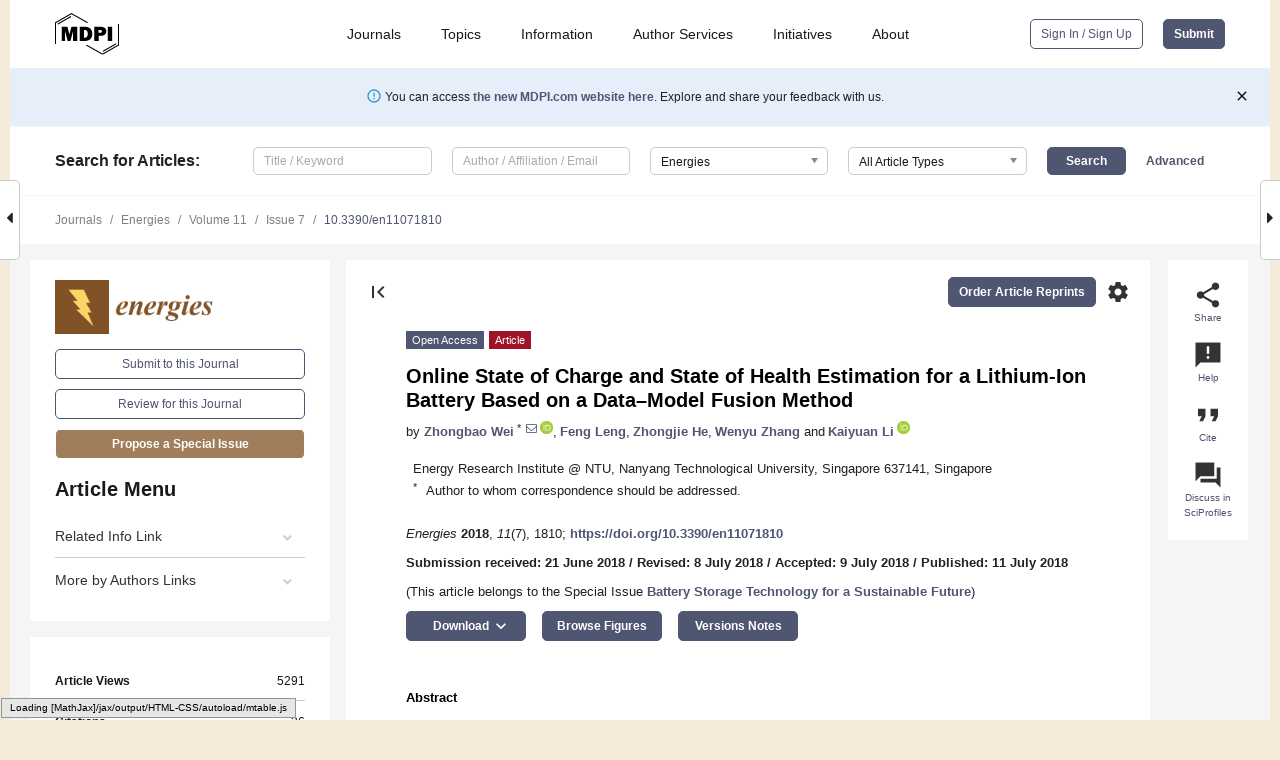

--- FILE ---
content_type: text/html; charset=UTF-8
request_url: https://www.mdpi.com/1996-1073/11/7/1810
body_size: 80835
content:


<!DOCTYPE html>
<html lang="en" xmlns:og="http://ogp.me/ns#" xmlns:fb="https://www.facebook.com/2008/fbml">
    <head>
        <meta charset="utf-8">
        <meta http-equiv="X-UA-Compatible" content="IE=edge,chrome=1">
        <meta content="mdpi" name="sso-service" />
                             <meta content="width=device-width, initial-scale=1.0" name="viewport" />        
                <title>Online State of Charge and State of Health Estimation for a Lithium-Ion Battery Based on a Data–Model Fusion Method</title><link rel="stylesheet" href="https://pub.mdpi-res.com/assets/css/font-awesome.min.css?eb190a3a77e5e1ee?1769758907">
        <link rel="stylesheet" href="https://pub.mdpi-res.com/assets/css/jquery.multiselect.css?f56c135cbf4d1483?1769758907">
        <link rel="stylesheet" href="https://pub.mdpi-res.com/assets/css/chosen.min.css?d7ca5ca9441ef9e1?1769758907">

                    <link rel="stylesheet" href="https://pub.mdpi-res.com/assets/css/main2.css?811c15039ec4533e?1769758907">
        
                <link rel="mask-icon" href="https://pub.mdpi-res.com/img/mask-icon-128.svg?c1c7eca266cd7013?1769758907" color="#4f5671">
        <link rel="apple-touch-icon" sizes="180x180" href="https://pub.mdpi-res.com/icon/apple-touch-icon-180x180.png?1769758907">
        <link rel="apple-touch-icon" sizes="152x152" href="https://pub.mdpi-res.com/icon/apple-touch-icon-152x152.png?1769758907">
        <link rel="apple-touch-icon" sizes="144x144" href="https://pub.mdpi-res.com/icon/apple-touch-icon-144x144.png?1769758907">
        <link rel="apple-touch-icon" sizes="120x120" href="https://pub.mdpi-res.com/icon/apple-touch-icon-120x120.png?1769758907">
        <link rel="apple-touch-icon" sizes="114x114" href="https://pub.mdpi-res.com/icon/apple-touch-icon-114x114.png?1769758907">
        <link rel="apple-touch-icon" sizes="76x76"   href="https://pub.mdpi-res.com/icon/apple-touch-icon-76x76.png?1769758907">
        <link rel="apple-touch-icon" sizes="72x72"   href="https://pub.mdpi-res.com/icon/apple-touch-icon-72x72.png?1769758907">
        <link rel="apple-touch-icon" sizes="57x57"   href="https://pub.mdpi-res.com/icon/apple-touch-icon-57x57.png?1769758907">
        <link rel="apple-touch-icon"                 href="https://pub.mdpi-res.com/icon/apple-touch-icon-57x57.png?1769758907">
        <link rel="apple-touch-icon-precomposed"     href="https://pub.mdpi-res.com/icon/apple-touch-icon-57x57.png?1769758907">
                        <link rel="manifest" href="/manifest.json">
        <meta name="theme-color" content="#ffffff">
        <meta name="application-name" content="&nbsp;"/>

            <link rel="apple-touch-startup-image" href="https://pub.mdpi-res.com/img/journals/energies-logo-sq.png?abaff436c8535447">
    <link rel="apple-touch-icon" href="https://pub.mdpi-res.com/img/journals/energies-logo-sq.png?abaff436c8535447">
    <meta name="msapplication-TileImage" content="https://pub.mdpi-res.com/img/journals/energies-logo-sq.png?abaff436c8535447">

            <link rel="stylesheet" href="https://pub.mdpi-res.com/assets/css/jquery-ui-1.10.4.custom.min.css?80647d88647bf347?1769758907">
    <link rel="stylesheet" href="https://pub.mdpi-res.com/assets/css/magnific-popup.min.css?04d343e036f8eecd?1769758907">
    <link rel="stylesheet" href="https://pub.mdpi-res.com/assets/css/xml2html/article-html.css?b5ed6c65b8b7ceb9?1769758907">
            
    <style>

h2, #abstract .related_suggestion_title {
    }

.batch_articles a {
    color: #000;
}

    a, .batch_articles .authors a, a:focus, a:hover, a:active, .batch_articles a:focus, .batch_articles a:hover, li.side-menu-li a {
            }

    span.label a {
        color: #fff;
    }

    #main-content a.title-link:hover,
    #main-content a.title-link:focus,
    #main-content div.generic-item a.title-link:hover,
    #main-content div.generic-item a.title-link:focus {
            }

    #main-content #middle-column .generic-item.article-item a.title-link:hover,
    #main-content #middle-column .generic-item.article-item a.title-link:focus {
            }

    .art-authors a.toEncode {
        color: #333;
        font-weight: 700;
    }

    #main-content #middle-column ul li::before {
            }

    .accordion-navigation.active a.accordion__title,
    .accordion-navigation.active a.accordion__title::after {
            }

    .accordion-navigation li:hover::before,
    .accordion-navigation li:hover a,
    .accordion-navigation li:focus a {
            }

    .relative-size-container .relative-size-image .relative-size {
            }

    .middle-column__help__fixed a:hover i,
            }

    input[type="checkbox"]:checked:after {
            }

    input[type="checkbox"]:not(:disabled):hover:before {
            }

    #main-content .bolded-text {
            }


#main-content .hypothesis-count-container {
    }

#main-content .hypothesis-count-container:before {
    }

.full-size-menu ul li.menu-item .dropdown-wrapper {
    }

.full-size-menu ul li.menu-item > a.open::after {
    }

#title-story .title-story-orbit .orbit-caption {
    #background: url('/img/design/000000_background.png') !important;
    background: url('/img/design/ffffff_background.png') !important;
    color: rgb(51, 51, 51) !important;
}

#main-content .content__container__orbit {
    background-color: #000 !important;
}

#main-content .content__container__journal {
        color: #fff;
}

.html-article-menu .row span {
    }

.html-article-menu .row span.active {
    }

.accordion-navigation__journal .side-menu-li.active::before,
.accordion-navigation__journal .side-menu-li.active a {
    color: rgba(128,82,37,0.75) !important;
    font-weight: 700;
}

.accordion-navigation__journal .side-menu-li:hover::before ,
.accordion-navigation__journal .side-menu-li:hover a {
    color: rgba(128,82,37,0.75) !important;
    }

.side-menu-ul li.active a, .side-menu-ul li.active, .side-menu-ul li.active::before {
    color: rgba(128,82,37,0.75) !important;
}

.side-menu-ul li.active a {
    }

.result-selected, .active-result.highlighted, .active-result:hover,
.result-selected, .active-result.highlighted, .active-result:focus {
        }

.search-container.search-container__default-scheme {
    }

nav.tab-bar .open-small-search.active:after {
    }

.search-container.search-container__default-scheme .custom-accordion-for-small-screen-link::after {
    color: #fff;
}

@media only screen and (max-width: 50em) {
    #main-content .content__container.journal-info {
        color: #fff;
            }

    #main-content .content__container.journal-info a {
        color: #fff;
    }
} 

.button.button--color {
        }

.button.button--color:hover,
.button.button--color:focus {
            }

.button.button--color-journal {
    position: relative;
    background-color: rgba(128,82,37,0.75);
    border-color: #fff;
    color: #fff !important;
}

.button.button--color-journal:hover::before {
    content: '';
    position: absolute;
    top: 0;
    left: 0;
    height: 100%;
    width: 100%;
    background-color: #ffffff;
    opacity: 0.2;
}

.button.button--color-journal:visited,
.button.button--color-journal:hover,
.button.button--color-journal:focus {
    background-color: rgba(128,82,37,0.75);
    border-color: #fff;
    color: #fff !important;
}

.button.button--color path {
    }

.button.button--color:hover path {
    fill: #fff;
}

#main-content #search-refinements .ui-slider-horizontal .ui-slider-range {
    }

.breadcrumb__element:last-of-type a {
    }

#main-header {
    }

#full-size-menu .top-bar, #full-size-menu li.menu-item span.user-email {
    }

.top-bar-section li:not(.has-form) a:not(.button) {
    }

#full-size-menu li.menu-item .dropdown-wrapper li a:hover {
    }

#full-size-menu li.menu-item a:hover, #full-size-menu li.menu.item a:focus, nav.tab-bar a:hover {
    }
#full-size-menu li.menu.item a:active, #full-size-menu li.menu.item a.active {
    }

#full-size-menu li.menu-item a.open-mega-menu.active, #full-size-menu li.menu-item div.mega-menu, a.open-mega-menu.active {
        }

#full-size-menu li.menu-item div.mega-menu li, #full-size-menu li.menu-item div.mega-menu a {
            border-color: #9a9a9a;
}

div.type-section h2 {
                font-size: 20px;
    line-height: 26px;
    font-weight: 300;
}

div.type-section h3 {
    margin-left: 15px;
    margin-bottom: 0px;
    font-weight: 300;
}

.journal-tabs .tab-title.active a {
            }

</style>
    <link rel="stylesheet" href="https://pub.mdpi-res.com/assets/css/slick.css?f38b2db10e01b157?1769758907">

                
    <meta name="title" content="Online State of Charge and State of Health Estimation for a Lithium-Ion Battery Based on a Data–Model Fusion Method">
    <meta name="description" content="The accurate monitoring of state of charge (SOC) and state of health (SOH) is critical for the reliable management of lithium-ion battery (LIB) systems. In this paper, online model identification is scrutinized to realize high modeling accuracy and robustness, and a model-based joint estimator is further proposed to estimate the SOC and SOH of an LIB concurrently. Specifically, an adaptive forgetting recursive least squares (AF-RLS) method is exploited to optimize the estimation&rsquo;s alertness and numerical stability so as to achieve an accurate online adaption of model parameters. Leveraging the online adapted battery model, a joint estimator is proposed by combining an open-circuit voltage (OCV) observer with a low-order state observer to co-estimate the SOC and capacity of an LIB. Simulation and experimental studies are performed to verify the feasibility of the proposed data&ndash;model fusion method. The proposed method is shown to effectively track the variation of model parameters by using the onboard measured current and voltage data. The SOC and capacity can be further estimated in real time with fast convergence, high stability, and high accuracy." >
    <link rel="image_src" href="https://pub.mdpi-res.com/img/journals/energies-logo.png?abaff436c8535447" >
    <meta name="dc.title" content="Online State of Charge and State of Health Estimation for a Lithium-Ion Battery Based on a Data–Model Fusion Method">

    <meta name="dc.creator" content="Zhongbao Wei">
    <meta name="dc.creator" content="Feng Leng">
    <meta name="dc.creator" content="Zhongjie He">
    <meta name="dc.creator" content="Wenyu Zhang">
    <meta name="dc.creator" content="Kaiyuan Li">
    
    <meta name="dc.type" content="Article">
    <meta name="dc.source" content="Energies 2018, Vol. 11, Page 1810">
    <meta name="dc.date" content="2018-07-11">
    <meta name ="dc.identifier" content="10.3390/en11071810">
    
    <meta name="dc.publisher" content="Multidisciplinary Digital Publishing Institute">
    <meta name="dc.rights" content="http://creativecommons.org/licenses/by/3.0/">
    <meta name="dc.format" content="application/pdf" >
    <meta name="dc.language" content="en" >
    <meta name="dc.description" content="The accurate monitoring of state of charge (SOC) and state of health (SOH) is critical for the reliable management of lithium-ion battery (LIB) systems. In this paper, online model identification is scrutinized to realize high modeling accuracy and robustness, and a model-based joint estimator is further proposed to estimate the SOC and SOH of an LIB concurrently. Specifically, an adaptive forgetting recursive least squares (AF-RLS) method is exploited to optimize the estimation&rsquo;s alertness and numerical stability so as to achieve an accurate online adaption of model parameters. Leveraging the online adapted battery model, a joint estimator is proposed by combining an open-circuit voltage (OCV) observer with a low-order state observer to co-estimate the SOC and capacity of an LIB. Simulation and experimental studies are performed to verify the feasibility of the proposed data&ndash;model fusion method. The proposed method is shown to effectively track the variation of model parameters by using the onboard measured current and voltage data. The SOC and capacity can be further estimated in real time with fast convergence, high stability, and high accuracy." >

    <meta name="dc.subject" content="state of charge" >
    <meta name="dc.subject" content="state of health" >
    <meta name="dc.subject" content="model identification" >
    <meta name="dc.subject" content="estimation" >
    <meta name="dc.subject" content="lithium-ion battery" >
    
    <meta name ="prism.issn" content="1996-1073">
    <meta name ="prism.publicationName" content="Energies">
    <meta name ="prism.publicationDate" content="2018-07-11">
    <meta name ="prism.section" content="Article" >

            <meta name ="prism.volume" content="11">
        <meta name ="prism.number" content="7">
        <meta name ="prism.startingPage" content="1810" >

            
    <meta name="citation_issn" content="1996-1073">
    <meta name="citation_journal_title" content="Energies">
    <meta name="citation_publisher" content="Multidisciplinary Digital Publishing Institute">
    <meta name="citation_title" content="Online State of Charge and State of Health Estimation for a Lithium-Ion Battery Based on a Data–Model Fusion Method">
    <meta name="citation_publication_date" content="2018/7">
    <meta name="citation_online_date" content="2018/07/11">

            <meta name="citation_volume" content="11">
        <meta name="citation_issue" content="7">
        <meta name="citation_firstpage" content="1810">

            
    <meta name="citation_author" content="Wei, Zhongbao">
    <meta name="citation_author" content="Leng, Feng">
    <meta name="citation_author" content="He, Zhongjie">
    <meta name="citation_author" content="Zhang, Wenyu">
    <meta name="citation_author" content="Li, Kaiyuan">
    
    <meta name="citation_doi" content="10.3390/en11071810">
    
    <meta name="citation_id" content="mdpi-en11071810">
    <meta name="citation_abstract_html_url" content="https://www.mdpi.com/1996-1073/11/7/1810">

    <meta name="citation_pdf_url" content="https://www.mdpi.com/1996-1073/11/7/1810/pdf?version=1531282324">
    <link rel="alternate" type="application/pdf" title="PDF Full-Text" href="https://www.mdpi.com/1996-1073/11/7/1810/pdf?version=1531282324">
    <meta name="fulltext_pdf" content="https://www.mdpi.com/1996-1073/11/7/1810/pdf?version=1531282324">
    
    <meta name="citation_fulltext_html_url" content="https://www.mdpi.com/1996-1073/11/7/1810/htm">
    <link rel="alternate" type="text/html" title="HTML Full-Text" href="https://www.mdpi.com/1996-1073/11/7/1810/htm">
    <meta name="fulltext_html" content="https://www.mdpi.com/1996-1073/11/7/1810/htm">
    
    <link rel="alternate" type="text/xml" title="XML Full-Text" href="https://www.mdpi.com/1996-1073/11/7/1810/xml">
    <meta name="fulltext_xml" content="https://www.mdpi.com/1996-1073/11/7/1810/xml">
    <meta name="citation_xml_url" content="https://www.mdpi.com/1996-1073/11/7/1810/xml">
    
    <meta name="twitter:card" content="summary" />
    <meta name="twitter:site" content="@MDPIOpenAccess" />
    <meta name="twitter:image" content="https://pub.mdpi-res.com/img/journals/energies-logo-social.png?abaff436c8535447" />

    <meta property="fb:app_id" content="131189377574"/>
    <meta property="og:site_name" content="MDPI"/>
    <meta property="og:type" content="article"/>
    <meta property="og:url" content="https://www.mdpi.com/1996-1073/11/7/1810" />
    <meta property="og:title" content="Online State of Charge and State of Health Estimation for a Lithium-Ion Battery Based on a Data–Model Fusion Method" />
    <meta property="og:description" content="The accurate monitoring of state of charge (SOC) and state of health (SOH) is critical for the reliable management of lithium-ion battery (LIB) systems. In this paper, online model identification is scrutinized to realize high modeling accuracy and robustness, and a model-based joint estimator is further proposed to estimate the SOC and SOH of an LIB concurrently. Specifically, an adaptive forgetting recursive least squares (AF-RLS) method is exploited to optimize the estimation&rsquo;s alertness and numerical stability so as to achieve an accurate online adaption of model parameters. Leveraging the online adapted battery model, a joint estimator is proposed by combining an open-circuit voltage (OCV) observer with a low-order state observer to co-estimate the SOC and capacity of an LIB. Simulation and experimental studies are performed to verify the feasibility of the proposed data&ndash;model fusion method. The proposed method is shown to effectively track the variation of model parameters by using the onboard measured current and voltage data. The SOC and capacity can be further estimated in real time with fast convergence, high stability, and high accuracy." />
    <meta property="og:image" content="https://pub.mdpi-res.com/energies/energies-11-01810/article_deploy/html/images/energies-11-01810-g001-550.jpg?1570267338" />
                <link rel="alternate" type="application/rss+xml" title="MDPI Publishing - Latest articles" href="https://www.mdpi.com/rss">
                
        <meta name="google-site-verification" content="PxTlsg7z2S00aHroktQd57fxygEjMiNHydKn3txhvwY">
        <meta name="facebook-domain-verification" content="mcoq8dtq6sb2hf7z29j8w515jjoof7" />

                <script id="usercentrics-cmp" src="https://web.cmp.usercentrics.eu/ui/loader.js" data-ruleset-id="PbAnaGk92sB5Cc" async></script>
        
        <!--[if lt IE 9]>
            <script>var browserIe8 = true;</script>
            <link rel="stylesheet" href="https://pub.mdpi-res.com/assets/css/ie8foundationfix.css?50273beac949cbf0?1769758907">
            <script src="//html5shiv.googlecode.com/svn/trunk/html5.js"></script>
            <script src="//cdnjs.cloudflare.com/ajax/libs/html5shiv/3.6.2/html5shiv.js"></script>
            <script src="//s3.amazonaws.com/nwapi/nwmatcher/nwmatcher-1.2.5-min.js"></script>
            <script src="//html5base.googlecode.com/svn-history/r38/trunk/js/selectivizr-1.0.3b.js"></script>
            <script src="//cdnjs.cloudflare.com/ajax/libs/respond.js/1.1.0/respond.min.js"></script>
            <script src="https://pub.mdpi-res.com/assets/js/ie8/ie8patch.js?9e1d3c689a0471df?1769758907"></script>
            <script src="https://pub.mdpi-res.com/assets/js/ie8/rem.min.js?94b62787dcd6d2f2?1769758907"></script>            
                                                        <![endif]-->

                    <script>
                window.dataLayer = window.dataLayer || [];
                function gtag() { dataLayer.push(arguments); }
                gtag('consent', 'default', {
                    'ad_user_data': 'denied',
                    'ad_personalization': 'denied',
                    'ad_storage': 'denied',
                    'analytics_storage': 'denied',
                    'wait_for_update': 500,
                });
                dataLayer.push({'gtm.start': new Date().getTime(), 'event': 'gtm.js'});

                            </script>

            <script>
                (function(w,d,s,l,i){w[l]=w[l]||[];w[l].push({'gtm.start':
                new Date().getTime(),event:'gtm.js'});var f=d.getElementsByTagName(s)[0],
                j=d.createElement(s),dl=l!='dataLayer'?'&l='+l:'';j.async=true;j.src=
                'https://www.googletagmanager.com/gtm.js?id='+i+dl;f.parentNode.insertBefore(j,f);
                })(window,document,'script','dataLayer','GTM-WPK7SW5');
            </script>

                        
                              <script>!function(e){var n="https://s.go-mpulse.net/boomerang/";if("True"=="True")e.BOOMR_config=e.BOOMR_config||{},e.BOOMR_config.PageParams=e.BOOMR_config.PageParams||{},e.BOOMR_config.PageParams.pci=!0,n="https://s2.go-mpulse.net/boomerang/";if(window.BOOMR_API_key="4MGA4-E5JH8-79LAG-STF7X-79Z92",function(){function e(){if(!o){var e=document.createElement("script");e.id="boomr-scr-as",e.src=window.BOOMR.url,e.async=!0,i.parentNode.appendChild(e),o=!0}}function t(e){o=!0;var n,t,a,r,d=document,O=window;if(window.BOOMR.snippetMethod=e?"if":"i",t=function(e,n){var t=d.createElement("script");t.id=n||"boomr-if-as",t.src=window.BOOMR.url,BOOMR_lstart=(new Date).getTime(),e=e||d.body,e.appendChild(t)},!window.addEventListener&&window.attachEvent&&navigator.userAgent.match(/MSIE [67]\./))return window.BOOMR.snippetMethod="s",void t(i.parentNode,"boomr-async");a=document.createElement("IFRAME"),a.src="about:blank",a.title="",a.role="presentation",a.loading="eager",r=(a.frameElement||a).style,r.width=0,r.height=0,r.border=0,r.display="none",i.parentNode.appendChild(a);try{O=a.contentWindow,d=O.document.open()}catch(_){n=document.domain,a.src="javascript:var d=document.open();d.domain='"+n+"';void(0);",O=a.contentWindow,d=O.document.open()}if(n)d._boomrl=function(){this.domain=n,t()},d.write("<bo"+"dy onload='document._boomrl();'>");else if(O._boomrl=function(){t()},O.addEventListener)O.addEventListener("load",O._boomrl,!1);else if(O.attachEvent)O.attachEvent("onload",O._boomrl);d.close()}function a(e){window.BOOMR_onload=e&&e.timeStamp||(new Date).getTime()}if(!window.BOOMR||!window.BOOMR.version&&!window.BOOMR.snippetExecuted){window.BOOMR=window.BOOMR||{},window.BOOMR.snippetStart=(new Date).getTime(),window.BOOMR.snippetExecuted=!0,window.BOOMR.snippetVersion=12,window.BOOMR.url=n+"4MGA4-E5JH8-79LAG-STF7X-79Z92";var i=document.currentScript||document.getElementsByTagName("script")[0],o=!1,r=document.createElement("link");if(r.relList&&"function"==typeof r.relList.supports&&r.relList.supports("preload")&&"as"in r)window.BOOMR.snippetMethod="p",r.href=window.BOOMR.url,r.rel="preload",r.as="script",r.addEventListener("load",e),r.addEventListener("error",function(){t(!0)}),setTimeout(function(){if(!o)t(!0)},3e3),BOOMR_lstart=(new Date).getTime(),i.parentNode.appendChild(r);else t(!1);if(window.addEventListener)window.addEventListener("load",a,!1);else if(window.attachEvent)window.attachEvent("onload",a)}}(),"".length>0)if(e&&"performance"in e&&e.performance&&"function"==typeof e.performance.setResourceTimingBufferSize)e.performance.setResourceTimingBufferSize();!function(){if(BOOMR=e.BOOMR||{},BOOMR.plugins=BOOMR.plugins||{},!BOOMR.plugins.AK){var n=""=="true"?1:0,t="",a="aoh54kyxfuxmu2l7qidq-f-56b9de5e8-clientnsv4-s.akamaihd.net",i="false"=="true"?2:1,o={"ak.v":"39","ak.cp":"1774948","ak.ai":parseInt("1155516",10),"ak.ol":"0","ak.cr":8,"ak.ipv":4,"ak.proto":"h2","ak.rid":"dc785256","ak.r":47370,"ak.a2":n,"ak.m":"dscb","ak.n":"essl","ak.bpcip":"3.143.222.0","ak.cport":55414,"ak.gh":"23.208.24.78","ak.quicv":"","ak.tlsv":"tls1.3","ak.0rtt":"","ak.0rtt.ed":"","ak.csrc":"-","ak.acc":"","ak.t":"1769964039","ak.ak":"hOBiQwZUYzCg5VSAfCLimQ==B/2OGlpkXjdwS9klHjxWKn+8Wu3JRyafPmmK/jqNIDzCV6wOVgs7QXVk2cTcWJqBhkmFPFophTUb+s61LCUSygh5Bt4p1r56PKljxLP4GrMluk2N0Xn2ZGs9ld5FNM1J5rJGajl86SaUDC1wg1s71cCNnZ/8A0TCAVA5v87Py9wT+pmNBuyw9WhY9YbyqB5U7jfuRsQyTuLNpt5h2rFXra/QBVeGe+q+Mj5YprBHdgzonDTnaA+wPIyhLGyzrxU1vKGbCaToVxAEcXEpLK+6RK5dT0vJo0tN09rV9vo1ca8yIQ7a++bjye7d1jVZmEhmT1+x7b+z9Df1umTB1ZGt1uDV6I5O2NIfpJQjT4DerVFuX8xx0/aKqNuVLkT4ORIkHunADzuajQ6tkt+iiOoV4+E+woY4nYLOiAVpjWFjW+A=","ak.pv":"21","ak.dpoabenc":"","ak.tf":i};if(""!==t)o["ak.ruds"]=t;var r={i:!1,av:function(n){var t="http.initiator";if(n&&(!n[t]||"spa_hard"===n[t]))o["ak.feo"]=void 0!==e.aFeoApplied?1:0,BOOMR.addVar(o)},rv:function(){var e=["ak.bpcip","ak.cport","ak.cr","ak.csrc","ak.gh","ak.ipv","ak.m","ak.n","ak.ol","ak.proto","ak.quicv","ak.tlsv","ak.0rtt","ak.0rtt.ed","ak.r","ak.acc","ak.t","ak.tf"];BOOMR.removeVar(e)}};BOOMR.plugins.AK={akVars:o,akDNSPreFetchDomain:a,init:function(){if(!r.i){var e=BOOMR.subscribe;e("before_beacon",r.av,null,null),e("onbeacon",r.rv,null,null),r.i=!0}return this},is_complete:function(){return!0}}}}()}(window);</script></head>

    <body>
         
                		        	        		        	
		<div class="direction direction_right" id="small_right" style="border-right-width: 0px; padding:0;">
        <i class="fa fa-caret-right fa-2x"></i>
    </div>

	<div class="big_direction direction_right" id="big_right" style="border-right-width: 0px;">
				<div style="text-align: right;">
									Next Article in Journal<br>
				<div><a href="/1996-1073/11/7/1811">Robust Estimation and Tracking of Power System Harmonics Using an Optimal Finite Impulse Response Filter</a></div>
					 			 		Next Article in Special Issue<br>
		 		<div><a href="/1996-1073/11/8/2120">A Physics-Based Electrochemical Model for Lithium-Ion Battery State-of-Charge Estimation Solved by an Optimised Projection-Based Method and Moving-Window Filtering</a></div>
		 		 		 	</div>
	</div>
	
		<div class="direction" id="small_left" style="border-left-width: 0px">
        <i class="fa fa-caret-left fa-2x"></i>
    </div>
	<div class="big_direction" id="big_left" style="border-left-width: 0px;">
				<div>
									Previous Article in Journal<br>
				<div><a href="/1996-1073/11/7/1809">Full- and Reduced-Order State-Space Modeling of Wind Turbine Systems with Permanent Magnet Synchronous Generator</a></div>
					 			 		Previous Article in Special Issue<br>
		 		<div><a href="/1996-1073/11/5/1052">A Fast Equalizer with Adaptive Balancing Current Control</a></div>
		 			 	 	</div>
	</div>
	    <div style="clear: both;"></div>

                    
<div id="menuModal" class="reveal-modal reveal-modal-new reveal-modal-menu" aria-hidden="true" data-reveal role="dialog">
    <div class="menu-container">
        <div class="UI_NavMenu">
            


<div class="content__container " >
    <div class="custom-accordion-for-small-screen-link " >
                            <h2>Journals</h2>
                    </div>

    <div class="target-item custom-accordion-for-small-screen-content show-for-medium-up">
                            <div class="menu-container__links">
                        <div style="width: 100%; float: left;">
                            <a href="/about/journals">Active Journals</a>
                            <a href="/about/journalfinder">Find a Journal</a>
                            <a href="/about/journals/proposal">Journal Proposal</a>
                            <a href="/about/proceedings">Proceedings Series</a>
                        </div>
                    </div>
                    </div>
</div>

            <a href="/topics">
                <h2>Topics</h2>
            </a>

            


<div class="content__container " >
    <div class="custom-accordion-for-small-screen-link " >
                            <h2>Information</h2>
                    </div>

    <div class="target-item custom-accordion-for-small-screen-content show-for-medium-up">
                            <div class="menu-container__links">
                        <div style="width: 100%; max-width: 200px; float: left;">
                            <a href="/authors">For Authors</a>
                            <a href="/reviewers">For Reviewers</a>
                            <a href="/editors">For Editors</a>
                            <a href="/librarians">For Librarians</a>
                            <a href="/publishing_services">For Publishers</a>
                            <a href="/societies">For Societies</a>
                            <a href="/conference_organizers">For Conference Organizers</a>
                        </div>
                        <div style="width: 100%; max-width: 250px; float: left;">
                            <a href="/openaccess">Open Access Policy</a>
                            <a href="/ioap">Institutional Open Access Program</a>
                            <a href="/special_issues_guidelines">Special Issues Guidelines</a>
                            <a href="/editorial_process">Editorial Process</a>
                            <a href="/ethics">Research and Publication Ethics</a>
                            <a href="/apc">Article Processing Charges</a>
                            <a href="/awards">Awards</a>
                            <a href="/testimonials">Testimonials</a>
                        </div>
                    </div>
                    </div>
</div>

            <a href="/authors/english">
                <h2>Author Services</h2>
            </a>

            


<div class="content__container " >
    <div class="custom-accordion-for-small-screen-link " >
                            <h2>Initiatives</h2>
                    </div>

    <div class="target-item custom-accordion-for-small-screen-content show-for-medium-up">
                            <div class="menu-container__links">
                        <div style="width: 100%; float: left;">
                            <a href="https://sciforum.net" target="_blank" rel="noopener noreferrer">Sciforum</a>
                            <a href="https://www.mdpi.com/books" target="_blank" rel="noopener noreferrer">MDPI Books</a>
                            <a href="https://www.preprints.org" target="_blank" rel="noopener noreferrer">Preprints.org</a>
                            <a href="https://www.scilit.com" target="_blank" rel="noopener noreferrer">Scilit</a>
                            <a href="https://sciprofiles.com" target="_blank" rel="noopener noreferrer">SciProfiles</a>
                            <a href="https://encyclopedia.pub" target="_blank" rel="noopener noreferrer">Encyclopedia</a>
                            <a href="https://jams.pub" target="_blank" rel="noopener noreferrer">JAMS</a>
                            <a href="/about/proceedings">Proceedings Series</a>
                        </div>
                    </div>
                    </div>
</div>

            


<div class="content__container " >
    <div class="custom-accordion-for-small-screen-link " >
                            <h2>About</h2>
                    </div>

    <div class="target-item custom-accordion-for-small-screen-content show-for-medium-up">
                            <div class="menu-container__links">
                        <div style="width: 100%; float: left;">
                            <a href="/about">Overview</a>
                            <a href="/about/contact">Contact</a>
                            <a href="https://careers.mdpi.com" target="_blank" rel="noopener noreferrer">Careers</a>
                            <a href="/about/announcements">News</a>
                            <a href="/about/press">Press</a>
                            <a href="http://blog.mdpi.com/" target="_blank" rel="noopener noreferrer">Blog</a>
                        </div>
                    </div>
                    </div>
</div>
        </div>

        <div class="menu-container__buttons">
                            <a class="button UA_SignInUpButton" href="/user/login">Sign In / Sign Up</a>
                    </div>
    </div>
</div>

                
<div id="captchaModal" class="reveal-modal reveal-modal-new reveal-modal-new--small" data-reveal aria-label="Captcha" aria-hidden="true" role="dialog"></div>
        
<div id="actionDisabledModal" class="reveal-modal" data-reveal aria-labelledby="actionDisableModalTitle" aria-hidden="true" role="dialog" style="width: 300px;">
    <h2 id="actionDisableModalTitle">Notice</h2>
    <form action="/email/captcha" method="post" id="emailCaptchaForm">
        <div class="row">
            <div id="js-action-disabled-modal-text" class="small-12 columns">
            </div>
            
            <div id="js-action-disabled-modal-submit" class="small-12 columns" style="margin-top: 10px; display: none;">
                You can make submissions to other journals 
                <a href="https://susy.mdpi.com/user/manuscripts/upload">here</a>.
            </div>
        </div>
    </form>
    <a class="close-reveal-modal" aria-label="Close">
        <i class="material-icons">clear</i>
    </a>
</div>
        
<div id="rssNotificationModal" class="reveal-modal reveal-modal-new" data-reveal aria-labelledby="rssNotificationModalTitle" aria-hidden="true" role="dialog">
    <div class="row">
        <div class="small-12 columns">
            <h2 id="rssNotificationModalTitle">Notice</h2>
            <p>
                You are accessing a machine-readable page. In order to be human-readable, please install an RSS reader.
            </p>
        </div>
    </div>
    <div class="row">
        <div class="small-12 columns">
            <a class="button button--color js-rss-notification-confirm">Continue</a>
            <a class="button button--grey" onclick="$(this).closest('.reveal-modal').find('.close-reveal-modal').click(); return false;">Cancel</a>
        </div>
    </div>
    <a class="close-reveal-modal" aria-label="Close">
        <i class="material-icons">clear</i>
    </a>
</div>
        
<div id="drop-article-label-openaccess" class="f-dropdown medium" data-dropdown-content aria-hidden="true" tabindex="-1">
    <p>
        All articles published by MDPI are made immediately available worldwide under an open access license. No special 
        permission is required to reuse all or part of the article published by MDPI, including figures and tables. For 
        articles published under an open access Creative Common CC BY license, any part of the article may be reused without 
        permission provided that the original article is clearly cited. For more information, please refer to
        <a href="https://www.mdpi.com/openaccess">https://www.mdpi.com/openaccess</a>.
    </p>
</div>

<div id="drop-article-label-feature" class="f-dropdown medium" data-dropdown-content aria-hidden="true" tabindex="-1">
    <p>
        Feature papers represent the most advanced research with significant potential for high impact in the field. A Feature 
        Paper should be a substantial original Article that involves several techniques or approaches, provides an outlook for 
        future research directions and describes possible research applications.
    </p>

    <p>
        Feature papers are submitted upon individual invitation or recommendation by the scientific editors and must receive 
        positive feedback from the reviewers.
    </p>
</div>

<div id="drop-article-label-choice" class="f-dropdown medium" data-dropdown-content aria-hidden="true" tabindex="-1">
    <p>
        Editor’s Choice articles are based on recommendations by the scientific editors of MDPI journals from around the world. 
        Editors select a small number of articles recently published in the journal that they believe will be particularly 
        interesting to readers, or important in the respective research area. The aim is to provide a snapshot of some of the 
        most exciting work published in the various research areas of the journal.

        <div style="margin-top: -10px;">
            <div id="drop-article-label-choice-journal-link" style="display: none; margin-top: -10px; padding-top: 10px;">
            </div>
        </div>
    </p>
</div>

<div id="drop-article-label-resubmission" class="f-dropdown medium" data-dropdown-content aria-hidden="true" tabindex="-1">
    <p>
        Original Submission Date Received: <span id="drop-article-label-resubmission-date"></span>.
    </p>
</div>

                <div id="container">
                        
                <noscript>
                    <div id="no-javascript">
                        You seem to have javascript disabled. Please note that many of the page functionalities won't work as expected without javascript enabled.
                    </div>
                </noscript>

                <div class="fixed">
                    <nav class="tab-bar show-for-medium-down">
                        <div class="row full-width collapse">
                            <div class="medium-3 small-4 columns">
                                <a href="/">
                                    <img class="full-size-menu__mdpi-logo" src="https://pub.mdpi-res.com/img/design/mdpi-pub-logo-black-small1.svg?da3a8dcae975a41c?1769758907" style="width: 64px;" title="MDPI Open Access Journals">
                                </a>
                            </div>
                            <div class="medium-3 small-4 columns right-aligned">
                                <div class="show-for-medium-down">
                                    <a href="#" style="display: none;">
                                        <i class="material-icons" onclick="$('#menuModal').foundation('reveal', 'close'); return false;">clear</i>
                                    </a>

                                    <a class="js-toggle-desktop-layout-link" title="Toggle desktop layout" style="display: none;" href="/toggle_desktop_layout_cookie">
                                        <i class="material-icons">zoom_out_map</i>
                                    </a>

                                                                            <a href="#" class="js-open-small-search open-small-search">
                                            <i class="material-icons show-for-small only">search</i>
                                        </a>
                                    
                                    <a title="MDPI main page" class="js-open-menu" data-reveal-id="menuModal" href="#">
                                        <i class="material-icons">menu</i>
                                    </a>
                                </div>
                            </div>
                        </div>
                    </nav>                       	
                </div>
                
                <section class="main-section">
                    <header>
                        <div class="full-size-menu show-for-large-up">
                             
                                <div class="row full-width">
                                                                        <div class="large-1 columns">
                                        <a href="/">
                                            <img class="full-size-menu__mdpi-logo" src="https://pub.mdpi-res.com/img/design/mdpi-pub-logo-black-small1.svg?da3a8dcae975a41c?1769758907" title="MDPI Open Access Journals">
                                        </a>
                                    </div>

                                                                        <div class="large-8 columns text-right UI_NavMenu">
                                        <ul>
                                            <li class="menu-item"> 
                                                <a href="/about/journals" data-dropdown="journals-dropdown" aria-controls="journals-dropdown" aria-expanded="false" data-options="is_hover: true; hover_timeout: 200">Journals</a>

                                                <ul id="journals-dropdown" class="f-dropdown dropdown-wrapper dropdown-wrapper__small" data-dropdown-content aria-hidden="true" tabindex="-1">
                                                    <li>
                                                        <div class="row">
                                                            <div class="small-12 columns">
                                                                <ul>
                                                                    <li>
                                                                        <a href="/about/journals">
                                                                            Active Journals
                                                                        </a>
                                                                    </li>
                                                                    <li>
                                                                        <a href="/about/journalfinder">
                                                                            Find a Journal
                                                                        </a>
                                                                    </li>
                                                                    <li>
                                                                        <a href="/about/journals/proposal">
                                                                            Journal Proposal
                                                                        </a>
                                                                    </li>
                                                                    <li>
                                                                        <a href="/about/proceedings">
                                                                            Proceedings Series
                                                                        </a>
                                                                    </li>
                                                                </ul>
                                                            </div>
                                                        </div>
                                                    </li>
                                                </ul>
                                            </li>

                                            <li class="menu-item"> 
                                                <a href="/topics">Topics</a>
                                            </li>

                                            <li class="menu-item"> 
                                                <a href="/authors" data-dropdown="information-dropdown" aria-controls="information-dropdown" aria-expanded="false" data-options="is_hover:true; hover_timeout:200">Information</a>

                                                <ul id="information-dropdown" class="f-dropdown dropdown-wrapper" data-dropdown-content aria-hidden="true" tabindex="-1">
                                                    <li>
                                                        <div class="row">
                                                            <div class="small-5 columns right-border">
                                                                <ul>
                                                                    <li>
                                                                        <a href="/authors">For Authors</a>
                                                                    </li>
                                                                    <li>
                                                                        <a href="/reviewers">For Reviewers</a>
                                                                    </li>
                                                                    <li>
                                                                        <a href="/editors">For Editors</a>
                                                                    </li>
                                                                    <li>
                                                                        <a href="/librarians">For Librarians</a>
                                                                    </li>
                                                                    <li>
                                                                        <a href="/publishing_services">For Publishers</a>
                                                                    </li>
                                                                    <li>
                                                                        <a href="/societies">For Societies</a>
                                                                    </li>
                                                                    <li>
                                                                        <a href="/conference_organizers">For Conference Organizers</a>
                                                                    </li>
                                                                </ul>
                                                            </div>

                                                            <div class="small-7 columns">
                                                                <ul>
                                                                    <li>
                                                                        <a href="/openaccess">Open Access Policy</a>
                                                                    </li>
                                                                    <li>
                                                                        <a href="/ioap">Institutional Open Access Program</a>
                                                                    </li>
                                                                    <li>
                                                                        <a href="/special_issues_guidelines">Special Issues Guidelines</a>
                                                                    </li>
                                                                    <li>
                                                                        <a href="/editorial_process">Editorial Process</a>
                                                                    </li>
                                                                    <li>
                                                                        <a href="/ethics">Research and Publication Ethics</a>
                                                                    </li>
                                                                    <li>
                                                                        <a href="/apc">Article Processing Charges</a>
                                                                    </li>
                                                                    <li>
                                                                        <a href="/awards">Awards</a>
                                                                    </li>
                                                                    <li>
                                                                        <a href="/testimonials">Testimonials</a>
                                                                    </li>
                                                                </ul>
                                                            </div>
                                                        </div>
                                                    </li>
                                                </ul>
                                            </li>

                                            <li class="menu-item">
                                                <a href="/authors/english">Author Services</a>
                                            </li>

                                            <li class="menu-item"> 
                                                <a href="/about/initiatives" data-dropdown="initiatives-dropdown" aria-controls="initiatives-dropdown" aria-expanded="false" data-options="is_hover: true; hover_timeout: 200">Initiatives</a>

                                                <ul id="initiatives-dropdown" class="f-dropdown dropdown-wrapper dropdown-wrapper__small" data-dropdown-content aria-hidden="true" tabindex="-1">
                                                    <li>
                                                        <div class="row">
                                                            <div class="small-12 columns">
                                                                <ul>
                                                                    <li>
                                                                        <a href="https://sciforum.net" target="_blank" rel="noopener noreferrer">
                                                                                                                                                        Sciforum
                                                                        </a>
                                                                    </li>
                                                                    <li>
                                                                        <a href="https://www.mdpi.com/books" target="_blank" rel="noopener noreferrer">
                                                                                                                                                        MDPI Books
                                                                        </a>
                                                                    </li>
                                                                    <li>
                                                                        <a href="https://www.preprints.org" target="_blank" rel="noopener noreferrer">
                                                                                                                                                        Preprints.org
                                                                        </a>
                                                                    </li>
                                                                    <li>
                                                                        <a href="https://www.scilit.com" target="_blank" rel="noopener noreferrer">
                                                                                                                                                        Scilit
                                                                        </a>
                                                                    </li>
                                                                    <li>
                                                                        <a href="https://sciprofiles.com" target="_blank" rel="noopener noreferrer">
                                                                            SciProfiles
                                                                        </a>
                                                                    </li>
                                                                    <li>
                                                                        <a href="https://encyclopedia.pub" target="_blank" rel="noopener noreferrer">
                                                                                                                                                        Encyclopedia
                                                                        </a>
                                                                    </li>
                                                                    <li>
                                                                        <a href="https://jams.pub" target="_blank" rel="noopener noreferrer">
                                                                            JAMS
                                                                        </a>
                                                                    </li>
                                                                    <li>
                                                                        <a href="/about/proceedings">
                                                                            Proceedings Series
                                                                        </a>
                                                                    </li>
                                                                </ul>
                                                            </div>
                                                        </div>
                                                    </li>
                                                </ul>
                                            </li>

                                            <li class="menu-item"> 
                                                <a href="/about" data-dropdown="about-dropdown" aria-controls="about-dropdown" aria-expanded="false" data-options="is_hover: true; hover_timeout: 200">About</a>

                                                <ul id="about-dropdown" class="f-dropdown dropdown-wrapper dropdown-wrapper__small" data-dropdown-content aria-hidden="true" tabindex="-1">
                                                    <li>
                                                        <div class="row">
                                                            <div class="small-12 columns">
                                                                <ul>
                                                                    <li>
                                                                        <a href="/about">
                                                                            Overview
                                                                        </a>
                                                                    </li>
                                                                    <li>
                                                                        <a href="/about/contact">
                                                                            Contact
                                                                        </a>
                                                                    </li>
                                                                    <li>
                                                                        <a href="https://careers.mdpi.com" target="_blank" rel="noopener noreferrer">
                                                                            Careers
                                                                        </a>
                                                                    </li>
                                                                    <li> 
                                                                        <a href="/about/announcements">
                                                                            News
                                                                        </a>
                                                                    </li>
                                                                    <li> 
                                                                        <a href="/about/press">
                                                                            Press
                                                                        </a>
                                                                    </li>
                                                                    <li>
                                                                        <a href="http://blog.mdpi.com/" target="_blank" rel="noopener noreferrer">
                                                                            Blog
                                                                        </a>
                                                                    </li>
                                                                </ul>
                                                            </div>
                                                        </div>
                                                    </li>
                                                </ul>
                                            </li>

                                                                                    </ul>
                                    </div>

                                    <div class="large-3 columns text-right full-size-menu__buttons">
                                        <div>
                                                                                            <a class="button button--default-inversed UA_SignInUpButton" href="/user/login">Sign In / Sign Up</a>
                                            
                                                <a class="button button--default js-journal-active-only-link js-journal-active-only-submit-link UC_NavSubmitButton" href="            https://susy.mdpi.com/user/manuscripts/upload?journal=energies
    " data-disabledmessage="new submissions are not possible.">Submit</a>
                                        </div>
                                    </div>
                                </div>
                            </div>

                            <div class="row full-width new-website-link-banner" style="padding: 20px 50px 20px 20px; background-color: #E6EEFA; position: relative; display: none;">
                                <div class="small-12 columns" style="padding: 0; margin: 0; text-align: center;">
                                    <i class="material-icons" style="font-size: 16px; color: #2C9ACF; position: relative; top: -2px;">error_outline</i>
                                    You can access <a href="https://www.mdpi.com/redirect/new_site?return=/1996-1073/11/7/1810">the new MDPI.com website here</a>. Explore and share your feedback with us.
                                    <a href="#" class="new-website-link-banner-close"><i class="material-icons" style="font-size: 16px; color: #000000; position: absolute; right: -30px; top: 0px;">close</i></a>
                                </div>
                            </div>

                                                            <div class="header-divider">&nbsp;</div>
                            
                                                            <div class="search-container hide-for-small-down row search-container__homepage-scheme">
                                                                                                                        
















<form id="basic_search" style="background-color: inherit !important;" class="large-12 medium-12 columns " action="/search" method="get">

    <div class="row search-container__main-elements">
            
            <div class="large-2 medium-2 small-12 columns text-right1 small-only-text-left">
        <div class="show-for-medium-up">
            <div class="search-input-label">&nbsp;</div>
        </div>
            <span class="search-container__title">Search<span class="hide-for-medium"> for Articles</span><span class="hide-for-small">:</span></span>
    
    </div>


        <div class="custom-accordion-for-small-screen-content">
                
                <div class="large-2 medium-2 small-6 columns ">
        <div class="">
            <div class="search-input-label">Title / Keyword</div>
        </div>
                <input type="text" placeholder="Title / Keyword" id="q" tabindex="1" name="q" value="" />
    
    </div>


                
                <div class="large-2 medium-2 small-6 columns ">
        <div class="">
            <div class="search-input-label">Author / Affiliation / Email</div>
        </div>
                <input type="text" id="authors" placeholder="Author / Affiliation / Email" tabindex="2" name="authors" value="" />
    
    </div>


                
                <div class="large-2 medium-2 small-6 columns ">
        <div class="">
            <div class="search-input-label">Journal</div>
        </div>
                <select id="journal" tabindex="3" name="journal" class="chosen-select">
            <option value="">All Journals</option>
             
                        <option value="accountaudit" >
                                    Accounting and Auditing
                            </option>
             
                        <option value="acoustics" >
                                    Acoustics
                            </option>
             
                        <option value="amh" >
                                    Acta Microbiologica Hellenica (AMH)
                            </option>
             
                        <option value="actuators" >
                                    Actuators
                            </option>
             
                        <option value="adhesives" >
                                    Adhesives
                            </option>
             
                        <option value="admsci" >
                                    Administrative Sciences
                            </option>
             
                        <option value="adolescents" >
                                    Adolescents
                            </option>
             
                        <option value="arm" >
                                    Advances in Respiratory Medicine (ARM)
                            </option>
             
                        <option value="aerobiology" >
                                    Aerobiology
                            </option>
             
                        <option value="aerospace" >
                                    Aerospace
                            </option>
             
                        <option value="agriculture" >
                                    Agriculture
                            </option>
             
                        <option value="agriengineering" >
                                    AgriEngineering
                            </option>
             
                        <option value="agrochemicals" >
                                    Agrochemicals
                            </option>
             
                        <option value="agronomy" >
                                    Agronomy
                            </option>
             
                        <option value="ai" >
                                    AI
                            </option>
             
                        <option value="aichem" >
                                    AI Chemistry
                            </option>
             
                        <option value="aieng" >
                                    AI for Engineering
                            </option>
             
                        <option value="aieduc" >
                                    AI in Education
                            </option>
             
                        <option value="aimed" >
                                    AI in Medicine
                            </option>
             
                        <option value="aimater" >
                                    AI Materials
                            </option>
             
                        <option value="aisens" >
                                    AI Sensors
                            </option>
             
                        <option value="air" >
                                    Air
                            </option>
             
                        <option value="algorithms" >
                                    Algorithms
                            </option>
             
                        <option value="allergies" >
                                    Allergies
                            </option>
             
                        <option value="alloys" >
                                    Alloys
                            </option>
             
                        <option value="analog" >
                                    Analog
                            </option>
             
                        <option value="analytica" >
                                    Analytica
                            </option>
             
                        <option value="analytics" >
                                    Analytics
                            </option>
             
                        <option value="anatomia" >
                                    Anatomia
                            </option>
             
                        <option value="anesthres" >
                                    Anesthesia Research
                            </option>
             
                        <option value="animals" >
                                    Animals
                            </option>
             
                        <option value="antibiotics" >
                                    Antibiotics
                            </option>
             
                        <option value="antibodies" >
                                    Antibodies
                            </option>
             
                        <option value="antioxidants" >
                                    Antioxidants
                            </option>
             
                        <option value="applbiosci" >
                                    Applied Biosciences
                            </option>
             
                        <option value="applmech" >
                                    Applied Mechanics
                            </option>
             
                        <option value="applmicrobiol" >
                                    Applied Microbiology
                            </option>
             
                        <option value="applnano" >
                                    Applied Nano
                            </option>
             
                        <option value="applsci" >
                                    Applied Sciences
                            </option>
             
                        <option value="asi" >
                                    Applied System Innovation (ASI)
                            </option>
             
                        <option value="appliedchem" >
                                    AppliedChem
                            </option>
             
                        <option value="appliedmath" >
                                    AppliedMath
                            </option>
             
                        <option value="appliedphys" >
                                    AppliedPhys
                            </option>
             
                        <option value="aquacj" >
                                    Aquaculture Journal
                            </option>
             
                        <option value="architecture" >
                                    Architecture
                            </option>
             
                        <option value="arthropoda" >
                                    Arthropoda
                            </option>
             
                        <option value="arts" >
                                    Arts
                            </option>
             
                        <option value="astronautics" >
                                    Astronautics
                            </option>
             
                        <option value="astronomy" >
                                    Astronomy
                            </option>
             
                        <option value="atmosphere" >
                                    Atmosphere
                            </option>
             
                        <option value="atoms" >
                                    Atoms
                            </option>
             
                        <option value="audiolres" >
                                    Audiology Research
                            </option>
             
                        <option value="automation" >
                                    Automation
                            </option>
             
                        <option value="axioms" >
                                    Axioms
                            </option>
             
                        <option value="bacteria" >
                                    Bacteria
                            </option>
             
                        <option value="batteries" >
                                    Batteries
                            </option>
             
                        <option value="behavsci" >
                                    Behavioral Sciences
                            </option>
             
                        <option value="beverages" >
                                    Beverages
                            </option>
             
                        <option value="BDCC" >
                                    Big Data and Cognitive Computing (BDCC)
                            </option>
             
                        <option value="biochem" >
                                    BioChem
                            </option>
             
                        <option value="bioengineering" >
                                    Bioengineering
                            </option>
             
                        <option value="biologics" >
                                    Biologics
                            </option>
             
                        <option value="biology" >
                                    Biology
                            </option>
             
                        <option value="blsf" >
                                    Biology and Life Sciences Forum
                            </option>
             
                        <option value="biomass" >
                                    Biomass
                            </option>
             
                        <option value="biomechanics" >
                                    Biomechanics
                            </option>
             
                        <option value="biomed" >
                                    BioMed
                            </option>
             
                        <option value="biomedicines" >
                                    Biomedicines
                            </option>
             
                        <option value="biomedinformatics" >
                                    BioMedInformatics
                            </option>
             
                        <option value="biomimetics" >
                                    Biomimetics
                            </option>
             
                        <option value="biomolecules" >
                                    Biomolecules
                            </option>
             
                        <option value="biophysica" >
                                    Biophysica
                            </option>
             
                        <option value="bioresourbioprod" >
                                    Bioresources and Bioproducts
                            </option>
             
                        <option value="biosensors" >
                                    Biosensors
                            </option>
             
                        <option value="biosphere" >
                                    Biosphere
                            </option>
             
                        <option value="biotech" >
                                    BioTech
                            </option>
             
                        <option value="birds" >
                                    Birds
                            </option>
             
                        <option value="blockchains" >
                                    Blockchains
                            </option>
             
                        <option value="brainsci" >
                                    Brain Sciences
                            </option>
             
                        <option value="buildings" >
                                    Buildings
                            </option>
             
                        <option value="businesses" >
                                    Businesses
                            </option>
             
                        <option value="carbon" >
                                    C (Journal of Carbon Research)
                            </option>
             
                        <option value="cancers" >
                                    Cancers
                            </option>
             
                        <option value="cardiogenetics" >
                                    Cardiogenetics
                            </option>
             
                        <option value="cardiovascmed" >
                                    Cardiovascular Medicine
                            </option>
             
                        <option value="catalysts" >
                                    Catalysts
                            </option>
             
                        <option value="cells" >
                                    Cells
                            </option>
             
                        <option value="ceramics" >
                                    Ceramics
                            </option>
             
                        <option value="challenges" >
                                    Challenges
                            </option>
             
                        <option value="ChemEngineering" >
                                    ChemEngineering
                            </option>
             
                        <option value="chemistry" >
                                    Chemistry
                            </option>
             
                        <option value="chemproc" >
                                    Chemistry Proceedings
                            </option>
             
                        <option value="chemosensors" >
                                    Chemosensors
                            </option>
             
                        <option value="children" >
                                    Children
                            </option>
             
                        <option value="chips" >
                                    Chips
                            </option>
             
                        <option value="civileng" >
                                    CivilEng
                            </option>
             
                        <option value="cleantechnol" >
                                    Clean Technologies (Clean Technol.)
                            </option>
             
                        <option value="climate" >
                                    Climate
                            </option>
             
                        <option value="ctn" >
                                    Clinical and Translational Neuroscience (CTN)
                            </option>
             
                        <option value="clinbioenerg" >
                                    Clinical Bioenergetics
                            </option>
             
                        <option value="clinpract" >
                                    Clinics and Practice
                            </option>
             
                        <option value="clockssleep" >
                                    Clocks &amp; Sleep
                            </option>
             
                        <option value="coasts" >
                                    Coasts
                            </option>
             
                        <option value="coatings" >
                                    Coatings
                            </option>
             
                        <option value="colloids" >
                                    Colloids and Interfaces
                            </option>
             
                        <option value="colorants" >
                                    Colorants
                            </option>
             
                        <option value="commodities" >
                                    Commodities
                            </option>
             
                        <option value="complexities" >
                                    Complexities
                            </option>
             
                        <option value="complications" >
                                    Complications
                            </option>
             
                        <option value="compounds" >
                                    Compounds
                            </option>
             
                        <option value="computation" >
                                    Computation
                            </option>
             
                        <option value="csmf" >
                                    Computer Sciences &amp; Mathematics Forum
                            </option>
             
                        <option value="computers" >
                                    Computers
                            </option>
             
                        <option value="condensedmatter" >
                                    Condensed Matter
                            </option>
             
                        <option value="conservation" >
                                    Conservation
                            </option>
             
                        <option value="constrmater" >
                                    Construction Materials
                            </option>
             
                        <option value="cmd" >
                                    Corrosion and Materials Degradation (CMD)
                            </option>
             
                        <option value="cosmetics" >
                                    Cosmetics
                            </option>
             
                        <option value="covid" >
                                    COVID
                            </option>
             
                        <option value="cmtr" >
                                    Craniomaxillofacial Trauma &amp; Reconstruction (CMTR)
                            </option>
             
                        <option value="crops" >
                                    Crops
                            </option>
             
                        <option value="cryo" >
                                    Cryo
                            </option>
             
                        <option value="cryptography" >
                                    Cryptography
                            </option>
             
                        <option value="crystals" >
                                    Crystals
                            </option>
             
                        <option value="culture" >
                                    Culture
                            </option>
             
                        <option value="cimb" >
                                    Current Issues in Molecular Biology (CIMB)
                            </option>
             
                        <option value="curroncol" >
                                    Current Oncology
                            </option>
             
                        <option value="dairy" >
                                    Dairy
                            </option>
             
                        <option value="data" >
                                    Data
                            </option>
             
                        <option value="dentistry" >
                                    Dentistry Journal
                            </option>
             
                        <option value="dermato" >
                                    Dermato
                            </option>
             
                        <option value="dermatopathology" >
                                    Dermatopathology
                            </option>
             
                        <option value="designs" >
                                    Designs
                            </option>
             
                        <option value="diabetology" >
                                    Diabetology
                            </option>
             
                        <option value="diagnostics" >
                                    Diagnostics
                            </option>
             
                        <option value="dietetics" >
                                    Dietetics
                            </option>
             
                        <option value="digital" >
                                    Digital
                            </option>
             
                        <option value="disabilities" >
                                    Disabilities
                            </option>
             
                        <option value="diseases" >
                                    Diseases
                            </option>
             
                        <option value="diversity" >
                                    Diversity
                            </option>
             
                        <option value="dna" >
                                    DNA
                            </option>
             
                        <option value="drones" >
                                    Drones
                            </option>
             
                        <option value="ddc" >
                                    Drugs and Drug Candidates (DDC)
                            </option>
             
                        <option value="dynamics" >
                                    Dynamics
                            </option>
             
                        <option value="earth" >
                                    Earth
                            </option>
             
                        <option value="ecologies" >
                                    Ecologies
                            </option>
             
                        <option value="econometrics" >
                                    Econometrics
                            </option>
             
                        <option value="economies" >
                                    Economies
                            </option>
             
                        <option value="education" >
                                    Education Sciences
                            </option>
             
                        <option value="electricity" >
                                    Electricity
                            </option>
             
                        <option value="electrochem" >
                                    Electrochem
                            </option>
             
                        <option value="electronicmat" >
                                    Electronic Materials
                            </option>
             
                        <option value="electronics" >
                                    Electronics
                            </option>
             
                        <option value="ecm" >
                                    Emergency Care and Medicine
                            </option>
             
                        <option value="encyclopedia" >
                                    Encyclopedia
                            </option>
             
                        <option value="endocrines" >
                                    Endocrines
                            </option>
             
                        <option value="energies" selected='selected'>
                                    Energies
                            </option>
             
                        <option value="esa" >
                                    Energy Storage and Applications (ESA)
                            </option>
             
                        <option value="eng" >
                                    Eng
                            </option>
             
                        <option value="engproc" >
                                    Engineering Proceedings
                            </option>
             
                        <option value="edm" >
                                    Entropic and Disordered Matter (EDM)
                            </option>
             
                        <option value="entropy" >
                                    Entropy
                            </option>
             
                        <option value="eesp" >
                                    Environmental and Earth Sciences Proceedings
                            </option>
             
                        <option value="environments" >
                                    Environments
                            </option>
             
                        <option value="epidemiologia" >
                                    Epidemiologia
                            </option>
             
                        <option value="epigenomes" >
                                    Epigenomes
                            </option>
             
                        <option value="ebj" >
                                    European Burn Journal (EBJ)
                            </option>
             
                        <option value="ejihpe" >
                                    European Journal of Investigation in Health, Psychology and Education (EJIHPE)
                            </option>
             
                        <option value="famsci" >
                                    Family Sciences
                            </option>
             
                        <option value="fermentation" >
                                    Fermentation
                            </option>
             
                        <option value="fibers" >
                                    Fibers
                            </option>
             
                        <option value="fintech" >
                                    FinTech
                            </option>
             
                        <option value="fire" >
                                    Fire
                            </option>
             
                        <option value="fishes" >
                                    Fishes
                            </option>
             
                        <option value="fluids" >
                                    Fluids
                            </option>
             
                        <option value="foods" >
                                    Foods
                            </option>
             
                        <option value="forecasting" >
                                    Forecasting
                            </option>
             
                        <option value="forensicsci" >
                                    Forensic Sciences
                            </option>
             
                        <option value="forests" >
                                    Forests
                            </option>
             
                        <option value="fossstud" >
                                    Fossil Studies
                            </option>
             
                        <option value="foundations" >
                                    Foundations
                            </option>
             
                        <option value="fractalfract" >
                                    Fractal and Fractional (Fractal Fract)
                            </option>
             
                        <option value="fuels" >
                                    Fuels
                            </option>
             
                        <option value="future" >
                                    Future
                            </option>
             
                        <option value="futureinternet" >
                                    Future Internet
                            </option>
             
                        <option value="futurepharmacol" >
                                    Future Pharmacology
                            </option>
             
                        <option value="futuretransp" >
                                    Future Transportation
                            </option>
             
                        <option value="galaxies" >
                                    Galaxies
                            </option>
             
                        <option value="games" >
                                    Games
                            </option>
             
                        <option value="gases" >
                                    Gases
                            </option>
             
                        <option value="gastroent" >
                                    Gastroenterology Insights
                            </option>
             
                        <option value="gastrointestdisord" >
                                    Gastrointestinal Disorders
                            </option>
             
                        <option value="gastronomy" >
                                    Gastronomy
                            </option>
             
                        <option value="gels" >
                                    Gels
                            </option>
             
                        <option value="genealogy" >
                                    Genealogy
                            </option>
             
                        <option value="genes" >
                                    Genes
                            </option>
             
                        <option value="geographies" >
                                    Geographies
                            </option>
             
                        <option value="geohazards" >
                                    GeoHazards
                            </option>
             
                        <option value="geomatics" >
                                    Geomatics
                            </option>
             
                        <option value="geometry" >
                                    Geometry
                            </option>
             
                        <option value="geosciences" >
                                    Geosciences
                            </option>
             
                        <option value="geotechnics" >
                                    Geotechnics
                            </option>
             
                        <option value="geriatrics" >
                                    Geriatrics
                            </option>
             
                        <option value="germs" >
                                    Germs
                            </option>
             
                        <option value="glacies" >
                                    Glacies
                            </option>
             
                        <option value="gucdd" >
                                    Gout, Urate, and Crystal Deposition Disease (GUCDD)
                            </option>
             
                        <option value="grasses" >
                                    Grasses
                            </option>
             
                        <option value="greenhealth" >
                                    Green Health
                            </option>
             
                        <option value="hardware" >
                                    Hardware
                            </option>
             
                        <option value="healthcare" >
                                    Healthcare
                            </option>
             
                        <option value="hearts" >
                                    Hearts
                            </option>
             
                        <option value="hemato" >
                                    Hemato
                            </option>
             
                        <option value="hematolrep" >
                                    Hematology Reports
                            </option>
             
                        <option value="heritage" >
                                    Heritage
                            </option>
             
                        <option value="histories" >
                                    Histories
                            </option>
             
                        <option value="horticulturae" >
                                    Horticulturae
                            </option>
             
                        <option value="hospitals" >
                                    Hospitals
                            </option>
             
                        <option value="humanities" >
                                    Humanities
                            </option>
             
                        <option value="humans" >
                                    Humans
                            </option>
             
                        <option value="hydrobiology" >
                                    Hydrobiology
                            </option>
             
                        <option value="hydrogen" >
                                    Hydrogen
                            </option>
             
                        <option value="hydrology" >
                                    Hydrology
                            </option>
             
                        <option value="hydropower" >
                                    Hydropower
                            </option>
             
                        <option value="hygiene" >
                                    Hygiene
                            </option>
             
                        <option value="immuno" >
                                    Immuno
                            </option>
             
                        <option value="idr" >
                                    Infectious Disease Reports
                            </option>
             
                        <option value="informatics" >
                                    Informatics
                            </option>
             
                        <option value="information" >
                                    Information
                            </option>
             
                        <option value="infrastructures" >
                                    Infrastructures
                            </option>
             
                        <option value="inorganics" >
                                    Inorganics
                            </option>
             
                        <option value="insects" >
                                    Insects
                            </option>
             
                        <option value="instruments" >
                                    Instruments
                            </option>
             
                        <option value="iic" >
                                    Intelligent Infrastructure and Construction
                            </option>
             
                        <option value="ijcs" >
                                    International Journal of Cognitive Sciences (IJCS)
                            </option>
             
                        <option value="ijem" >
                                    International Journal of Environmental Medicine (IJEM)
                            </option>
             
                        <option value="ijerph" >
                                    International Journal of Environmental Research and Public Health (IJERPH)
                            </option>
             
                        <option value="ijfs" >
                                    International Journal of Financial Studies (IJFS)
                            </option>
             
                        <option value="ijms" >
                                    International Journal of Molecular Sciences (IJMS)
                            </option>
             
                        <option value="IJNS" >
                                    International Journal of Neonatal Screening (IJNS)
                            </option>
             
                        <option value="ijom" >
                                    International Journal of Orofacial Myology and Myofunctional Therapy (IJOM)
                            </option>
             
                        <option value="ijpb" >
                                    International Journal of Plant Biology (IJPB)
                            </option>
             
                        <option value="ijt" >
                                    International Journal of Topology
                            </option>
             
                        <option value="ijtm" >
                                    International Journal of Translational Medicine (IJTM)
                            </option>
             
                        <option value="ijtpp" >
                                    International Journal of Turbomachinery, Propulsion and Power (IJTPP)
                            </option>
             
                        <option value="ime" >
                                    International Medical Education (IME)
                            </option>
             
                        <option value="inventions" >
                                    Inventions
                            </option>
             
                        <option value="IoT" >
                                    IoT
                            </option>
             
                        <option value="ijgi" >
                                    ISPRS International Journal of Geo-Information (IJGI)
                            </option>
             
                        <option value="J" >
                                    J
                            </option>
             
                        <option value="jaestheticmed" >
                                    Journal of Aesthetic Medicine (J. Aesthetic Med.)
                            </option>
             
                        <option value="jal" >
                                    Journal of Ageing and Longevity (JAL)
                            </option>
             
                        <option value="jcrm" >
                                    Journal of CardioRenal Medicine (JCRM)
                            </option>
             
                        <option value="jcdd" >
                                    Journal of Cardiovascular Development and Disease (JCDD)
                            </option>
             
                        <option value="jcto" >
                                    Journal of Clinical &amp; Translational Ophthalmology (JCTO)
                            </option>
             
                        <option value="jcm" >
                                    Journal of Clinical Medicine (JCM)
                            </option>
             
                        <option value="jcs" >
                                    Journal of Composites Science (J. Compos. Sci.)
                            </option>
             
                        <option value="jcp" >
                                    Journal of Cybersecurity and Privacy (JCP)
                            </option>
             
                        <option value="jdad" >
                                    Journal of Dementia and Alzheimer&#039;s Disease (JDAD)
                            </option>
             
                        <option value="jdb" >
                                    Journal of Developmental Biology (JDB)
                            </option>
             
                        <option value="jeta" >
                                    Journal of Experimental and Theoretical Analyses (JETA)
                            </option>
             
                        <option value="jemr" >
                                    Journal of Eye Movement Research (JEMR)
                            </option>
             
                        <option value="jfb" >
                                    Journal of Functional Biomaterials (JFB)
                            </option>
             
                        <option value="jfmk" >
                                    Journal of Functional Morphology and Kinesiology (JFMK)
                            </option>
             
                        <option value="jof" >
                                    Journal of Fungi (JoF)
                            </option>
             
                        <option value="jgg" >
                                    Journal of Gerontology and Geriatrics (JGG)
                            </option>
             
                        <option value="jimaging" >
                                    Journal of Imaging (J. Imaging)
                            </option>
             
                        <option value="joi" >
                                    Journal of Innovation
                            </option>
             
                        <option value="jintelligence" >
                                    Journal of Intelligence (J. Intell.)
                            </option>
             
                        <option value="jdream" >
                                    Journal of Interdisciplinary Research Applied to Medicine (JDReAM)
                            </option>
             
                        <option value="jlpea" >
                                    Journal of Low Power Electronics and Applications (JLPEA)
                            </option>
             
                        <option value="jmmp" >
                                    Journal of Manufacturing and Materials Processing (JMMP)
                            </option>
             
                        <option value="jmse" >
                                    Journal of Marine Science and Engineering (JMSE)
                            </option>
             
                        <option value="jmahp" >
                                    Journal of Market Access &amp; Health Policy (JMAHP)
                            </option>
             
                        <option value="jmms" >
                                    Journal of Mind and Medical Sciences (JMMS)
                            </option>
             
                        <option value="jmp" >
                                    Journal of Molecular Pathology (JMP)
                            </option>
             
                        <option value="jnt" >
                                    Journal of Nanotheranostics (JNT)
                            </option>
             
                        <option value="jne" >
                                    Journal of Nuclear Engineering (JNE)
                            </option>
             
                        <option value="ohbm" >
                                    Journal of Otorhinolaryngology, Hearing and Balance Medicine (JOHBM)
                            </option>
             
                        <option value="jop" >
                                    Journal of Parks
                            </option>
             
                        <option value="jpm" >
                                    Journal of Personalized Medicine (JPM)
                            </option>
             
                        <option value="jpbi" >
                                    Journal of Pharmaceutical and BioTech Industry (JPBI)
                            </option>
             
                        <option value="jphytomed" >
                                    Journal of Phytomedicine
                            </option>
             
                        <option value="jor" >
                                    Journal of Respiration (JoR)
                            </option>
             
                        <option value="jrfm" >
                                    Journal of Risk and Financial Management (JRFM)
                            </option>
             
                        <option value="jsan" >
                                    Journal of Sensor and Actuator Networks (JSAN)
                            </option>
             
                        <option value="joma" >
                                    Journal of the Oman Medical Association (JOMA)
                            </option>
             
                        <option value="jtaer" >
                                    Journal of Theoretical and Applied Electronic Commerce Research (JTAER)
                            </option>
             
                        <option value="jvd" >
                                    Journal of Vascular Diseases (JVD)
                            </option>
             
                        <option value="jox" >
                                    Journal of Xenobiotics (JoX)
                            </option>
             
                        <option value="jzbg" >
                                    Journal of Zoological and Botanical Gardens (JZBG)
                            </option>
             
                        <option value="journalmedia" >
                                    Journalism and Media
                            </option>
             
                        <option value="kidneydial" >
                                    Kidney and Dialysis
                            </option>
             
                        <option value="kinasesphosphatases" >
                                    Kinases and Phosphatases
                            </option>
             
                        <option value="knowledge" >
                                    Knowledge
                            </option>
             
                        <option value="labmed" >
                                    LabMed
                            </option>
             
                        <option value="laboratories" >
                                    Laboratories
                            </option>
             
                        <option value="land" >
                                    Land
                            </option>
             
                        <option value="languages" >
                                    Languages
                            </option>
             
                        <option value="laws" >
                                    Laws
                            </option>
             
                        <option value="life" >
                                    Life
                            </option>
             
                        <option value="lights" >
                                    Lights
                            </option>
             
                        <option value="limnolrev" >
                                    Limnological Review
                            </option>
             
                        <option value="lipidology" >
                                    Lipidology
                            </option>
             
                        <option value="liquids" >
                                    Liquids
                            </option>
             
                        <option value="literature" >
                                    Literature
                            </option>
             
                        <option value="livers" >
                                    Livers
                            </option>
             
                        <option value="logics" >
                                    Logics
                            </option>
             
                        <option value="logistics" >
                                    Logistics
                            </option>
             
                        <option value="lae" >
                                    Low-Altitude Economy
                            </option>
             
                        <option value="lubricants" >
                                    Lubricants
                            </option>
             
                        <option value="lymphatics" >
                                    Lymphatics
                            </option>
             
                        <option value="make" >
                                    Machine Learning and Knowledge Extraction (MAKE)
                            </option>
             
                        <option value="machines" >
                                    Machines
                            </option>
             
                        <option value="macromol" >
                                    Macromol
                            </option>
             
                        <option value="magnetism" >
                                    Magnetism
                            </option>
             
                        <option value="magnetochemistry" >
                                    Magnetochemistry
                            </option>
             
                        <option value="marinedrugs" >
                                    Marine Drugs
                            </option>
             
                        <option value="materials" >
                                    Materials
                            </option>
             
                        <option value="materproc" >
                                    Materials Proceedings
                            </option>
             
                        <option value="mca" >
                                    Mathematical and Computational Applications (MCA)
                            </option>
             
                        <option value="mathematics" >
                                    Mathematics
                            </option>
             
                        <option value="medsci" >
                                    Medical Sciences
                            </option>
             
                        <option value="msf" >
                                    Medical Sciences Forum
                            </option>
             
                        <option value="medicina" >
                                    Medicina
                            </option>
             
                        <option value="medicines" >
                                    Medicines
                            </option>
             
                        <option value="membranes" >
                                    Membranes
                            </option>
             
                        <option value="merits" >
                                    Merits
                            </option>
             
                        <option value="metabolites" >
                                    Metabolites
                            </option>
             
                        <option value="metals" >
                                    Metals
                            </option>
             
                        <option value="meteorology" >
                                    Meteorology
                            </option>
             
                        <option value="methane" >
                                    Methane
                            </option>
             
                        <option value="mps" >
                                    Methods and Protocols (MPs)
                            </option>
             
                        <option value="metrics" >
                                    Metrics
                            </option>
             
                        <option value="metrology" >
                                    Metrology
                            </option>
             
                        <option value="micro" >
                                    Micro
                            </option>
             
                        <option value="microbiolres" >
                                    Microbiology Research
                            </option>
             
                        <option value="microelectronics" >
                                    Microelectronics
                            </option>
             
                        <option value="micromachines" >
                                    Micromachines
                            </option>
             
                        <option value="microorganisms" >
                                    Microorganisms
                            </option>
             
                        <option value="microplastics" >
                                    Microplastics
                            </option>
             
                        <option value="microwave" >
                                    Microwave
                            </option>
             
                        <option value="minerals" >
                                    Minerals
                            </option>
             
                        <option value="mining" >
                                    Mining
                            </option>
             
                        <option value="modelling" >
                                    Modelling
                            </option>
             
                        <option value="mmphys" >
                                    Modern Mathematical Physics
                            </option>
             
                        <option value="molbank" >
                                    Molbank
                            </option>
             
                        <option value="molecules" >
                                    Molecules
                            </option>
             
                        <option value="multimedia" >
                                    Multimedia
                            </option>
             
                        <option value="mti" >
                                    Multimodal Technologies and Interaction (MTI)
                            </option>
             
                        <option value="muscles" >
                                    Muscles
                            </option>
             
                        <option value="nanoenergyadv" >
                                    Nanoenergy Advances
                            </option>
             
                        <option value="nanomanufacturing" >
                                    Nanomanufacturing
                            </option>
             
                        <option value="nanomaterials" >
                                    Nanomaterials
                            </option>
             
                        <option value="ndt" >
                                    NDT
                            </option>
             
                        <option value="network" >
                                    Network
                            </option>
             
                        <option value="neuroglia" >
                                    Neuroglia
                            </option>
             
                        <option value="neuroimaging" >
                                    Neuroimaging
                            </option>
             
                        <option value="neurolint" >
                                    Neurology International
                            </option>
             
                        <option value="neurosci" >
                                    NeuroSci
                            </option>
             
                        <option value="nitrogen" >
                                    Nitrogen
                            </option>
             
                        <option value="ncrna" >
                                    Non-Coding RNA (ncRNA)
                            </option>
             
                        <option value="nursrep" >
                                    Nursing Reports
                            </option>
             
                        <option value="nutraceuticals" >
                                    Nutraceuticals
                            </option>
             
                        <option value="nutrients" >
                                    Nutrients
                            </option>
             
                        <option value="obesities" >
                                    Obesities
                            </option>
             
                        <option value="occuphealth" >
                                    Occupational Health
                            </option>
             
                        <option value="oceans" >
                                    Oceans
                            </option>
             
                        <option value="onco" >
                                    Onco
                            </option>
             
                        <option value="optics" >
                                    Optics
                            </option>
             
                        <option value="oral" >
                                    Oral
                            </option>
             
                        <option value="organics" >
                                    Organics
                            </option>
             
                        <option value="organoids" >
                                    Organoids
                            </option>
             
                        <option value="osteology" >
                                    Osteology
                            </option>
             
                        <option value="oxygen" >
                                    Oxygen
                            </option>
             
                        <option value="parasitologia" >
                                    Parasitologia
                            </option>
             
                        <option value="particles" >
                                    Particles
                            </option>
             
                        <option value="pathogens" >
                                    Pathogens
                            </option>
             
                        <option value="pathophysiology" >
                                    Pathophysiology
                            </option>
             
                        <option value="peacestud" >
                                    Peace Studies
                            </option>
             
                        <option value="pediatrrep" >
                                    Pediatric Reports
                            </option>
             
                        <option value="pets" >
                                    Pets
                            </option>
             
                        <option value="pharmaceuticals" >
                                    Pharmaceuticals
                            </option>
             
                        <option value="pharmaceutics" >
                                    Pharmaceutics
                            </option>
             
                        <option value="pharmacoepidemiology" >
                                    Pharmacoepidemiology
                            </option>
             
                        <option value="pharmacy" >
                                    Pharmacy
                            </option>
             
                        <option value="philosophies" >
                                    Philosophies
                            </option>
             
                        <option value="photochem" >
                                    Photochem
                            </option>
             
                        <option value="photonics" >
                                    Photonics
                            </option>
             
                        <option value="phycology" >
                                    Phycology
                            </option>
             
                        <option value="physchem" >
                                    Physchem
                            </option>
             
                        <option value="psf" >
                                    Physical Sciences Forum
                            </option>
             
                        <option value="physics" >
                                    Physics
                            </option>
             
                        <option value="physiologia" >
                                    Physiologia
                            </option>
             
                        <option value="plants" >
                                    Plants
                            </option>
             
                        <option value="plasma" >
                                    Plasma
                            </option>
             
                        <option value="platforms" >
                                    Platforms
                            </option>
             
                        <option value="pollutants" >
                                    Pollutants
                            </option>
             
                        <option value="polymers" >
                                    Polymers
                            </option>
             
                        <option value="polysaccharides" >
                                    Polysaccharides
                            </option>
             
                        <option value="populations" >
                                    Populations
                            </option>
             
                        <option value="poultry" >
                                    Poultry
                            </option>
             
                        <option value="powders" >
                                    Powders
                            </option>
             
                        <option value="precisoncol" >
                                    Precision Oncology
                            </option>
             
                        <option value="proceedings" >
                                    Proceedings
                            </option>
             
                        <option value="processes" >
                                    Processes
                            </option>
             
                        <option value="prosthesis" >
                                    Prosthesis
                            </option>
             
                        <option value="proteomes" >
                                    Proteomes
                            </option>
             
                        <option value="psychiatryint" >
                                    Psychiatry International
                            </option>
             
                        <option value="psychoactives" >
                                    Psychoactives
                            </option>
             
                        <option value="psycholint" >
                                    Psychology International
                            </option>
             
                        <option value="publications" >
                                    Publications
                            </option>
             
                        <option value="purification" >
                                    Purification
                            </option>
             
                        <option value="qubs" >
                                    Quantum Beam Science (QuBS)
                            </option>
             
                        <option value="quantumrep" >
                                    Quantum Reports
                            </option>
             
                        <option value="quaternary" >
                                    Quaternary
                            </option>
             
                        <option value="radiation" >
                                    Radiation
                            </option>
             
                        <option value="reactions" >
                                    Reactions
                            </option>
             
                        <option value="realestate" >
                                    Real Estate
                            </option>
             
                        <option value="receptors" >
                                    Receptors
                            </option>
             
                        <option value="recycling" >
                                    Recycling
                            </option>
             
                        <option value="rsee" >
                                    Regional Science and Environmental Economics (RSEE)
                            </option>
             
                        <option value="religions" >
                                    Religions
                            </option>
             
                        <option value="remotesensing" >
                                    Remote Sensing
                            </option>
             
                        <option value="reports" >
                                    Reports
                            </option>
             
                        <option value="reprodmed" >
                                    Reproductive Medicine (Reprod. Med.)
                            </option>
             
                        <option value="resources" >
                                    Resources
                            </option>
             
                        <option value="rheumato" >
                                    Rheumato
                            </option>
             
                        <option value="risks" >
                                    Risks
                            </option>
             
                        <option value="robotics" >
                                    Robotics
                            </option>
             
                        <option value="rjpm" >
                                    Romanian Journal of Preventive Medicine (RJPM)
                            </option>
             
                        <option value="ruminants" >
                                    Ruminants
                            </option>
             
                        <option value="safety" >
                                    Safety
                            </option>
             
                        <option value="sci" >
                                    Sci
                            </option>
             
                        <option value="scipharm" >
                                    Scientia Pharmaceutica (Sci. Pharm.)
                            </option>
             
                        <option value="sclerosis" >
                                    Sclerosis
                            </option>
             
                        <option value="seeds" >
                                    Seeds
                            </option>
             
                        <option value="shi" >
                                    Semiconductors and Heterogeneous Integration
                            </option>
             
                        <option value="sensors" >
                                    Sensors
                            </option>
             
                        <option value="separations" >
                                    Separations
                            </option>
             
                        <option value="sexes" >
                                    Sexes
                            </option>
             
                        <option value="signals" >
                                    Signals
                            </option>
             
                        <option value="sinusitis" >
                                    Sinusitis
                            </option>
             
                        <option value="smartcities" >
                                    Smart Cities
                            </option>
             
                        <option value="socsci" >
                                    Social Sciences
                            </option>
             
                        <option value="siuj" >
                                    Société Internationale d’Urologie Journal (SIUJ)
                            </option>
             
                        <option value="societies" >
                                    Societies
                            </option>
             
                        <option value="software" >
                                    Software
                            </option>
             
                        <option value="soilsystems" >
                                    Soil Systems
                            </option>
             
                        <option value="solar" >
                                    Solar
                            </option>
             
                        <option value="solids" >
                                    Solids
                            </option>
             
                        <option value="spectroscj" >
                                    Spectroscopy Journal
                            </option>
             
                        <option value="sports" >
                                    Sports
                            </option>
             
                        <option value="standards" >
                                    Standards
                            </option>
             
                        <option value="stats" >
                                    Stats
                            </option>
             
                        <option value="stratsediment" >
                                    Stratigraphy and Sedimentology
                            </option>
             
                        <option value="stresses" >
                                    Stresses
                            </option>
             
                        <option value="surfaces" >
                                    Surfaces
                            </option>
             
                        <option value="surgeries" >
                                    Surgeries
                            </option>
             
                        <option value="std" >
                                    Surgical Techniques Development
                            </option>
             
                        <option value="sustainability" >
                                    Sustainability
                            </option>
             
                        <option value="suschem" >
                                    Sustainable Chemistry
                            </option>
             
                        <option value="symmetry" >
                                    Symmetry
                            </option>
             
                        <option value="synbio" >
                                    SynBio
                            </option>
             
                        <option value="systems" >
                                    Systems
                            </option>
             
                        <option value="targets" >
                                    Targets
                            </option>
             
                        <option value="taxonomy" >
                                    Taxonomy
                            </option>
             
                        <option value="technologies" >
                                    Technologies
                            </option>
             
                        <option value="telecom" >
                                    Telecom
                            </option>
             
                        <option value="textiles" >
                                    Textiles
                            </option>
             
                        <option value="thalassrep" >
                                    Thalassemia Reports
                            </option>
             
                        <option value="tae" >
                                    Theoretical and Applied Ergonomics
                            </option>
             
                        <option value="therapeutics" >
                                    Therapeutics
                            </option>
             
                        <option value="thermo" >
                                    Thermo
                            </option>
             
                        <option value="timespace" >
                                    Time and Space
                            </option>
             
                        <option value="tomography" >
                                    Tomography
                            </option>
             
                        <option value="tourismhosp" >
                                    Tourism and Hospitality
                            </option>
             
                        <option value="toxics" >
                                    Toxics
                            </option>
             
                        <option value="toxins" >
                                    Toxins
                            </option>
             
                        <option value="transplantology" >
                                    Transplantology
                            </option>
             
                        <option value="traumacare" >
                                    Trauma Care
                            </option>
             
                        <option value="higheredu" >
                                    Trends in Higher Education
                            </option>
             
                        <option value="tph" >
                                    Trends in Public Health
                            </option>
             
                        <option value="tropicalmed" >
                                    Tropical Medicine and Infectious Disease (TropicalMed)
                            </option>
             
                        <option value="universe" >
                                    Universe
                            </option>
             
                        <option value="urbansci" >
                                    Urban Science
                            </option>
             
                        <option value="uro" >
                                    Uro
                            </option>
             
                        <option value="vaccines" >
                                    Vaccines
                            </option>
             
                        <option value="vehicles" >
                                    Vehicles
                            </option>
             
                        <option value="venereology" >
                                    Venereology
                            </option>
             
                        <option value="vetsci" >
                                    Veterinary Sciences
                            </option>
             
                        <option value="vibration" >
                                    Vibration
                            </option>
             
                        <option value="virtualworlds" >
                                    Virtual Worlds
                            </option>
             
                        <option value="viruses" >
                                    Viruses
                            </option>
             
                        <option value="vision" >
                                    Vision
                            </option>
             
                        <option value="waste" >
                                    Waste
                            </option>
             
                        <option value="water" >
                                    Water
                            </option>
             
                        <option value="wild" >
                                    Wild
                            </option>
             
                        <option value="wind" >
                                    Wind
                            </option>
             
                        <option value="women" >
                                    Women
                            </option>
             
                        <option value="world" >
                                    World
                            </option>
             
                        <option value="wevj" >
                                    World Electric Vehicle Journal (WEVJ)
                            </option>
             
                        <option value="youth" >
                                    Youth
                            </option>
             
                        <option value="zoonoticdis" >
                                    Zoonotic Diseases
                            </option>
                    </select>
    
    </div>


                
                <div class="large-2 medium-2 small-6 columns ">
        <div class="">
            <div class="search-input-label">Article Type</div>
        </div>
                <select id="article_type" tabindex="4" name="article_type" class="chosen-select">
            <option value="">All Article Types</option>
                                        <option value="research-article">Article</option>
                            <option value="review-article">Review</option>
                            <option value="rapid-communication">Communication</option>
                            <option value="editorial">Editorial</option>
                            <option value="abstract">Abstract</option>
                            <option value="book-review">Book Review</option>
                            <option value="brief-communication">Brief Communication</option>
                            <option value="brief-report">Brief Report</option>
                            <option value="case-report">Case Report</option>
                            <option value="clinicopathological-challenge">Clinicopathological Challenge</option>
                            <option value="article-commentary">Comment</option>
                            <option value="commentary">Commentary</option>
                            <option value="concept-paper">Concept Paper</option>
                            <option value="conference-report">Conference Report</option>
                            <option value="correction">Correction</option>
                            <option value="creative">Creative</option>
                            <option value="data-descriptor">Data Descriptor</option>
                            <option value="discussion">Discussion</option>
                            <option value="Entry">Entry</option>
                            <option value="essay">Essay</option>
                            <option value="expression-of-concern">Expression of Concern</option>
                            <option value="extended-abstract">Extended Abstract</option>
                            <option value="field-guide">Field Guide</option>
                            <option value="giants-in-urology">Giants in Urology</option>
                            <option value="guidelines">Guidelines</option>
                            <option value="hypothesis">Hypothesis</option>
                            <option value="interesting-image">Interesting Images</option>
                            <option value="letter">Letter</option>
                            <option value="books-received">New Book Received</option>
                            <option value="obituary">Obituary</option>
                            <option value="opinion">Opinion</option>
                            <option value="patent-summary">Patent Summary</option>
                            <option value="perspective">Perspective</option>
                            <option value="proceedings">Proceeding Paper</option>
                            <option value="project-report">Project Report</option>
                            <option value="protocol">Protocol</option>
                            <option value="registered-report">Registered Report</option>
                            <option value="reply">Reply</option>
                            <option value="retraction">Retraction</option>
                            <option value="note">Short Note</option>
                            <option value="study-protocol">Study Protocol</option>
                            <option value="systematic_review">Systematic Review</option>
                            <option value="technical-note">Technical Note</option>
                            <option value="tutorial">Tutorial</option>
                            <option value="urology-around-the-world">Urology around the World</option>
                            <option value="viewpoint">Viewpoint</option>
                    </select>
    
    </div>


                
            <div class="large-1 medium-1 small-6 end columns small-push-6 medium-reset-order large-reset-order js-search-collapsed-button-container">
        <div class="search-input-label">&nbsp;</div>
                <input type="submit" id="search" value="Search" class="button button--dark button--full-width searchButton1 US_SearchButton" tabindex="12">
    
    </div>


            <div class="large-1 medium-1 small-6 end columns large-text-left small-only-text-center small-pull-6 medium-reset-order large-reset-order js-search-collapsed-link-container">
        <div class="search-input-label">&nbsp;</div>
            <a class="main-search-clear search-container__link" href="#" onclick="openAdvanced(''); return false;">Advanced<span class="show-for-small-only"> Search</span></a>
    
    </div>


        </div>
    </div>

    <div class="search-container__advanced" style="margin-top: 0; padding-top: 0px; background-color: inherit; color: inherit;">
        <div class="row">
            <div class="large-2 medium-2 columns show-for-medium-up">&nbsp;</div>
                
                <div class="large-2 medium-2 small-6 columns ">
        <div class="">
            <div class="search-input-label">Section</div>
        </div>
                <select id="section" tabindex="5" name="section" class="chosen-select">
            <option value=""></option>
        </select>
    
    </div>


                
                <div class="large-2 medium-2 small-6 columns ">
        <div class="">
            <div class="search-input-label">Special Issue</div>
        </div>
                <select id="special_issue" tabindex="6" name="special_issue" class="chosen-select">
            <option value=""></option>
        </select>
    
    </div>


                
                <div class="large-1 medium-1 small-6 end columns ">
        <div class="search-input-label">Volume</div>
                <input type="text" id="volume" tabindex="7" name="volume" placeholder="..." value="11" />
    
    </div>


                
                <div class="large-1 medium-1 small-6 end columns ">
        <div class="search-input-label">Issue</div>
                <input type="text" id="issue" tabindex="8" name="issue" placeholder="..." value="7" />
    
    </div>


                
                <div class="large-1 medium-1 small-6 end columns ">
        <div class="search-input-label">Number</div>
                <input type="text" id="number" tabindex="9" name="number" placeholder="..." value="" />
    
    </div>


                
                <div class="large-1 medium-1 small-6 end columns ">
        <div class="search-input-label">Page</div>
                <input type="text" id="page" tabindex="10" name="page" placeholder="..." value="" />
    
    </div>


            <div class="large-1 medium-1 small-6 columns small-push-6 medium-reset order large-reset-order medium-reset-order js-search-expanded-button-container"></div>
            <div class="large-1 medium-1 small-6 columns large-text-left small-only-text-center small-pull-6 medium-reset-order large-reset-order js-search-expanded-link-container"></div>
        </div>
    </div>
</form>    

<form id="advanced-search" class="large-12 medium-12 columns">
    <div class="search-container__advanced">
        
        <div id="advanced-search-template" class="row advanced-search-row">

            <div class="large-2 medium-2 small-12 columns show-for-medium-up">&nbsp;</div>

            <div class="large-2 medium-2 small-3 columns connector-div">
                <div class="search-input-label"><span class="show-for-medium-up">Logical Operator</span><span class="show-for-small">Operator</span></div>
                <select class="connector">
                    <option value="and">AND</option>
                    <option value="or">OR</option>
                </select>
            </div>

            <div class="large-3 medium-3 small-6 columns search-text-div">
                <div class="search-input-label">Search Text</div>
                <input type="text" class="search-text" placeholder="Search text">
            </div>

            <div class="large-2 medium-2 small-6 large-offset-0 medium-offset-0 small-offset-3 columns search-field-div">
                <div class="search-input-label">Search Type</div>
                <select class="search-field">
                    <option value="all">All fields</option>
                                            
                    <option value="title">Title</option>
                                            
                    <option value="abstract">Abstract</option>
                                            
                    <option value="keywords">Keywords</option>
                                            
                    <option value="authors">Authors</option>
                                            
                    <option value="affiliations">Affiliations</option>
                                            
                    <option value="doi">Doi</option>
                                            
                    <option value="full_text">Full Text</option>
                                            
                    <option value="references">References</option>
                                    </select>
            </div>

            <div class="large-1 medium-1 small-3 columns">
                <div class="search-input-label">&nbsp;</div>
                <div class="search-action-div">
                    <div class="search-plus">
                        <i class="material-icons">add_circle_outline</i>
                    </div>
                </div>
                <div class="search-action-div">
                    <div class="search-minus">
                        <i class="material-icons">remove_circle_outline</i>
                                            </div>
                </div>
            </div>

            <div class="large-1 medium-1 small-6 large-offset-0 medium-offset-0 small-offset-3 end columns">
                <div class="search-input-label">&nbsp;</div>
                <input class="advanced-search-button button button--dark search-submit" type="submit" value="Search">
            </div>
            <div class="large-1 medium-1 small-6 end columns show-for-medium-up"></div>
        </div> 
    </div>
</form>

                                                                                                            </div>
                            
                            <div class="header-divider">&nbsp;</div>
                                <div class="breadcrumb row full-row">
                    <div class="breadcrumb__element">
                <a href="/about/journals">Journals</a>
            </div>
            <div class="breadcrumb__element">
                <a href="/journal/energies">Energies</a>
            </div>
            <div class="breadcrumb__element">
                <a href="/1996-1073/11">Volume 11</a>
            </div>
            <div class="breadcrumb__element">
                <a href="/1996-1073/11/7">Issue 7</a>
            </div>

                            <div class="breadcrumb__element">
                    <a href="#">10.3390/en11071810</a>
                </div>
                        </div>
                                            </header>

                    <div id="main-content" class="">
                                                                        
                            <div class="row full-width row-fixed-left-column">
        <div id="left-column" class="content__column large-3 medium-3 small-12 columns">
                <div class="content__container">
        <a href="/journal/energies">
            <img src="https://pub.mdpi-res.com/img/journals/energies-logo.png?abaff436c8535447" alt="energies-logo" title="Energies" style="max-height: 60px; margin: 0 0 0 0;">
        </a>

        <div class="generic-item no-border">
            <a class="button button--color button--full-width js-journal-active-only-link js-journal-active-only-submit-link UC_ArticleSubmitButton" href="https://susy.mdpi.com/user/manuscripts/upload?form%5Bjournal_id%5D%3D7" data-disabledmessage="creating new submissions is not possible.">
                Submit to this Journal
            </a>

                                            <a class="button button--color button--full-width js-journal-active-only-link UC_ArticleReviewButton" href="https://susy.mdpi.com/volunteer/journals/review" data-disabledmessage="volunteering as journal reviewer is not possible.">
                    Review for this Journal
                </a>

                <a class="button button--color-inversed button--color-journal button--full-width js-journal-active-only-link UC_ArticleEditIssueButton" href="/journalproposal/sendproposalspecialissue/energies" data-path="/1996-1073/11/7/1810" data-disabledmessage="proposing new special issue is not possible.">
                    Propose a Special Issue
                </a>
                    </div>

        
        <div class="generic-item link-article-menu show-for-small">
            <a href="#" class="link-article-menu show-for-small">
                <span class="closed">&#9658;</span>
                <span class="open" style="display: none;">&#9660;</span>
                Article Menu
            </a>
        </div>

        <div class="hide-small-down-initially UI_ArticleMenu">
            

            <div class="generic-item">
                <h2>Article Menu</h2>
            </div>

            <ul class="accordion accordion__menu" data-accordion data-options="multi_expand:true;toggleable: true">
                                
                                                    
                                    <li class="accordion-direct-link js-article-similarity-container" style="display: none">
                                                <a href="#" class="js-similarity-related-articles">Recommended Articles</a>
                    </li>
                
                
                    
                            
                            
                            
                            
                            
                            
                            
                            
                    
                
                
                <li class="accordion-navigation">
                                        <a href="#related" class="accordion__title">Related Info Link</a>
                    <div id="related" class="content  UI_ArticleMenu_RelatedLinks">
                        <ul>
                            
                            <li class="li-link">
                                <a href="http://scholar.google.com/scholar?q=Online%20State%20of%20Charge%20and%20State%20of%20Health%20Estimation%20for%20a%20Lithium-Ion%20Battery%20Based%20on%20a%20Data%E2%80%93Model%20Fusion%20Method" target="_blank" rel="noopener noreferrer">Google Scholar</a>
                            </li>
                        </ul>
                    </div>
                </li>

                <li class="accordion-navigation">
                                        <a href="#authors" class="accordion__title">More by Authors Links</a>
                    <div id="authors" class="content  UI_ArticleMenu_AuthorsLinks">
                        <ul class="side-menu-ul">
                            <li>
                                <a class="expand" onclick='$(this).closest("li").next("div").toggle(); return false;'>on DOAJ</a>
                            </li>

                            <div id="AuthorDOAJExpand" style="display:none;">
                                <ul class="submenu">
                                                <li class="li-link">
            <a href='http://doaj.org/search/articles?source=%7B%22query%22%3A%7B%22query_string%22%3A%7B%22query%22%3A%22%5C%22Zhongbao%20Wei%5C%22%22%2C%22default_operator%22%3A%22AND%22%2C%22default_field%22%3A%22bibjson.author.name%22%7D%7D%7D' target="_blank" rel="noopener noreferrer">Wei, Z.</a>
        <li>
        </li>
            <li class="li-link">
            <a href='http://doaj.org/search/articles?source=%7B%22query%22%3A%7B%22query_string%22%3A%7B%22query%22%3A%22%5C%22Feng%20Leng%5C%22%22%2C%22default_operator%22%3A%22AND%22%2C%22default_field%22%3A%22bibjson.author.name%22%7D%7D%7D' target="_blank" rel="noopener noreferrer">Leng, F.</a>
        <li>
        </li>
            <li class="li-link">
            <a href='http://doaj.org/search/articles?source=%7B%22query%22%3A%7B%22query_string%22%3A%7B%22query%22%3A%22%5C%22Zhongjie%20He%5C%22%22%2C%22default_operator%22%3A%22AND%22%2C%22default_field%22%3A%22bibjson.author.name%22%7D%7D%7D' target="_blank" rel="noopener noreferrer">He, Z.</a>
        <li>
        </li>
            <li class="li-link">
            <a href='http://doaj.org/search/articles?source=%7B%22query%22%3A%7B%22query_string%22%3A%7B%22query%22%3A%22%5C%22Wenyu%20Zhang%5C%22%22%2C%22default_operator%22%3A%22AND%22%2C%22default_field%22%3A%22bibjson.author.name%22%7D%7D%7D' target="_blank" rel="noopener noreferrer">Zhang, W.</a>
        <li>
        </li>
            <li class="li-link">
            <a href='http://doaj.org/search/articles?source=%7B%22query%22%3A%7B%22query_string%22%3A%7B%22query%22%3A%22%5C%22Kaiyuan%20Li%5C%22%22%2C%22default_operator%22%3A%22AND%22%2C%22default_field%22%3A%22bibjson.author.name%22%7D%7D%7D' target="_blank" rel="noopener noreferrer">Li, K.</a>
        <li>
        </li>
    
                                </ul>
                            </div>

                            <li>
                                <a class="expand" onclick='$(this).closest("li").next("div").toggle(); return false;'>on Google Scholar</a>
                            </li>

                            <div id="AuthorGoogleExpand" style="display:none;">
                                <ul class="submenu">
                                                <li class="li-link">
            <a href="http://scholar.google.com/scholar?q=Zhongbao%20Wei" target="_blank" rel="noopener noreferrer">Wei, Z.</a>
        <li>
        </li>
            <li class="li-link">
            <a href="http://scholar.google.com/scholar?q=Feng%20Leng" target="_blank" rel="noopener noreferrer">Leng, F.</a>
        <li>
        </li>
            <li class="li-link">
            <a href="http://scholar.google.com/scholar?q=Zhongjie%20He" target="_blank" rel="noopener noreferrer">He, Z.</a>
        <li>
        </li>
            <li class="li-link">
            <a href="http://scholar.google.com/scholar?q=Wenyu%20Zhang" target="_blank" rel="noopener noreferrer">Zhang, W.</a>
        <li>
        </li>
            <li class="li-link">
            <a href="http://scholar.google.com/scholar?q=Kaiyuan%20Li" target="_blank" rel="noopener noreferrer">Li, K.</a>
        <li>
        </li>
    
                                </ul>
                            </div>


                            <li>
                                <a class="expand" onclick='$(this).closest("li").next("div").toggle(); return false;'>on PubMed</a>
                            </li>

                            <div id="AuthorPubMedExpand" style="display:none;">
                                <ul class="submenu">
                                                <li class="li-link">
            <a href="http://www.pubmed.gov/?cmd=Search&amp;term=Zhongbao%20Wei" target="_blank" rel="noopener noreferrer">Wei, Z.</a>
        <li>
        </li>
            <li class="li-link">
            <a href="http://www.pubmed.gov/?cmd=Search&amp;term=Feng%20Leng" target="_blank" rel="noopener noreferrer">Leng, F.</a>
        <li>
        </li>
            <li class="li-link">
            <a href="http://www.pubmed.gov/?cmd=Search&amp;term=Zhongjie%20He" target="_blank" rel="noopener noreferrer">He, Z.</a>
        <li>
        </li>
            <li class="li-link">
            <a href="http://www.pubmed.gov/?cmd=Search&amp;term=Wenyu%20Zhang" target="_blank" rel="noopener noreferrer">Zhang, W.</a>
        <li>
        </li>
            <li class="li-link">
            <a href="http://www.pubmed.gov/?cmd=Search&amp;term=Kaiyuan%20Li" target="_blank" rel="noopener noreferrer">Li, K.</a>
        <li>
        </li>
    
                                </ul>
                            </div>
                        </ul>
                    </div>
                </li>

                            </ul>

                        
            
                            <span style="display:none" id="scifeed_hidden_flag"></span>
                        
        </div>

    </div>

                            <div class="content__container responsive-moving-container large medium active hidden" data-id="article-counters">
                <div id="counts-wrapper" class="row generic-item no-border" data-equalizer>
                    <div id="js-counts-wrapper__views" class="small-12 hide columns count-div-container">
                        <a href="#metrics" >
                            <div class="count-div" data-equalizer-watch>
                                <span class="name">Article Views</span>
                                <span class="count view-number"></span>
                            </div>
                        </a>
                    </div>
                    <div id="js-counts-wrapper__citations" class="small-12 columns hide count-div-container">
                        <a href="#metrics" >
                            <div class="count-div" data-equalizer-watch>
                                <span class="name">Citations</span>
                                <span class="count citations-number Var_ArticleMaxCitations">-</span>
                            </div>
                        </a>
                    </div>
                </div>
            </div>
            

            <div class="content__container">
            <div class="hide-small-down-initially">
                <ul class="accordion accordion__menu" data-accordion data-options="multi_expand:true;toggleable: true">
                    <li class="accordion-navigation">
                        <a href="#table_of_contents" class="accordion__title">Table of Contents</a>
                        <div id="table_of_contents" class="content active">
                            <div class="menu-caption" id="html-quick-links-title"></div>
                        </div>
                    </li>
                </ul>
            </div>
        </div>
    
    <!-- PubGrade code -->
    <div id="pbgrd-sky"></div>
        <script src="https://cdn.pbgrd.com/core-mdpi.js"></script>
    <style>.content__container {
        min-width: 300px;
    }</style>
    <!-- PubGrade code -->

    
        </div>

        <div id="middle-column" class="content__column large-9 medium-9 small-12 columns end middle-bordered">
                <div class="middle-column__help">
        <div class="middle-column__help__fixed show-for-medium-up">
                    <span id="js-altmetrics-donut" href="#" target="_blank" rel="noopener noreferrer" style="display: none;">
        <span data-badge-type='donut' class='altmetric-embed' data-doi='10.3390/en11071810'></span>
        <span>Altmetric</span>
    </span>

    <a href="#" class="UA_ShareButton" data-reveal-id="main-share-modal" title="Share">
        <i class="material-icons">share</i>
        <span>Share</span>
    </a>

    <a href="#" data-reveal-id="main-help-modal" title="Help">
        <i class="material-icons">announcement</i>
        <span>Help</span>
    </a>

    <a href="javascript:void(0);" data-reveal-id="cite-modal" data-counterslink = "https://www.mdpi.com/1996-1073/11/7/1810/cite"
>
        <i class="material-icons">format_quote</i>
        <span>Cite</span>
    </a>

            <a href="https://sciprofiles.com/discussion-groups/public/10.3390/en11071810?utm_source=mpdi.com&utm_medium=publication&utm_campaign=discuss_in_sciprofiles" target="_blank" rel="noopener noreferrer" title="Discuss in Sciprofiles">
            <i class="material-icons">question_answer</i>
            <span>Discuss in SciProfiles</span>
        </a>
    

            </div>

        <div id="main-help-modal" class="reveal-modal reveal-modal-new" data-reveal aria-labelledby="modalTitle" aria-hidden="true" role="dialog">
            <div class="row">
                <div class="small-12 columns">
                    <h2 style="margin: 0;">Need Help?</h2>
                </div>

                <div class="small-6 columns">
                    <h3>Support</h3>
                    <p>
                        Find support for a specific problem in the support section of our website.
                    </p>
                    <a target="_blank" href="/about/contactform" class="button button--color button--full-width">
                        Get Support
                    </a>
                </div>
                <div class="small-6 columns">
                    <h3>Feedback</h3>
                    <p>
                        Please let us know what you think of our products and services.
                    </p>
                    <a target="_blank" href="/feedback/send" class="button button--color button--full-width">
                        Give Feedback
                    </a>
                </div>

                <div class="small-6 columns end">
                    <h3>Information</h3>
                    <p>
                        Visit our dedicated information section to learn more about MDPI.
                    </p>
                    <a target="_blank" href="/authors" class="button button--color button--full-width">
                        Get Information
                    </a>
                </div>
                            </div>

            <a class="close-reveal-modal" aria-label="Close">
                <i class="material-icons">clear</i>
            </a>
        </div>

    </div>


            <div class="middle-column__main ">
                
                
                        <div class="page-highlight">
    

    <style type="text/css">
        img.review-status {
            width: 30px;
        }
    </style>

    <div id="jmolModal" class="reveal-modal" data-reveal aria-labelledby="Captcha" aria-hidden="true" role="dialog">
        <h2>JSmol Viewer</h2>
        <div class="row">
            <div class="small-12 columns text-center">
                <iframe style="width: 520px; height: 520px;" frameborder="0" id="jsmol-content"></iframe>
                <div class="content"></div>
            </div>
        </div>
        <a class="close-reveal-modal" aria-label="Close">
            <i class="material-icons">clear</i>
        </a>
    </div>





<div itemscope itemtype="http://schema.org/ScholarlyArticle" id="abstract" class="abstract_div">
    <div class="js-check-update-container"></div>

        
    
    
    

    <div class="html-content__container content__container content__container__combined-for-large__first" style="overflow: auto; position: inherit;">
        
    

<div class='html-profile-nav'>
    <div class='top-bar'>
        <div class='nav-sidebar-btn show-for-large-up' data-status='opened' >
            <i class='material-icons'>first_page</i>
        </div>
        
        
                                <a id="js-button-download" class="button button--color-inversed" style="display: none;" href="/1996-1073/11/7/1810/pdf?version=1531282324" data-name="Online State of Charge and State of Health Estimation for a Lithium-Ion Battery Based on a Data–Model Fusion Method" data-journal="energies">
                <i class="material-icons custom-download"></i> 
                Download PDF
            </a>
        
        <div class='nav-btn'>
            <i class='material-icons'>settings</i>
        </div>

        <a href="/1996-1073/11/7/1810/reprints" id="js-button-reprints" class="button button--color-inversed">
            Order Article Reprints
        </a>
    </div>
    <div class='html-article-menu'>
        <div class='html-first-step row'>
            <div class='html-font-family large-6 medium-6 small-12 columns'>
                <div class='row'>
                    <div class='html-font-label large-4 medium-4 small-12 columns'>
                        Font Type:
                    </div>
                    <div class='large-8 medium-8 small-12 columns'>
                        <span class="html-article-menu-option"><i style='font-family:Arial, Arial, Helvetica, sans-serif;' data-fontfamily='Arial, Arial, Helvetica, sans-serif'>Arial</i></span>
                        <span class="html-article-menu-option"><i style='font-family:Georgia1, Georgia, serif;' data-fontfamily='Georgia1, Georgia, serif'>Georgia</i></span>
                                                <span class="html-article-menu-option"><i style='font-family:Verdana, Verdana, Geneva, sans-serif;'  data-fontfamily='Verdana, Verdana, Geneva, sans-serif' >Verdana</i></span>
                    </div>
                </div>
            </div>
            <div class='html-font-resize large-6 medium-6 small-12 columns'>
                <div class='row'>
                    <div class='html-font-label large-4 medium-4 small-12 columns'>Font Size:</div>
                    <div class='large-8 medium-8 small-12 columns'>
                                                    <span class="html-article-menu-option a1" data-percent="100">Aa</span>
                                                    <span class="html-article-menu-option a2" data-percent="120">Aa</span>
                                                    <span class="html-article-menu-option a3" data-percent="160">Aa</span>
                                            </div>
                </div>
            </div>
        </div>
        <div class='row'>
            <div class='html-line-space large-6 medium-6 small-12 columns'>
                <div class='row'>
                    <div class='html-font-label large-4 medium-4 small-12 columns' >Line Spacing:</div>
                    <div class='large-8 medium-8 small-12 columns'>
                                                    <span class="html-article-menu-option a1"  data-line-height="1.5em">
                                <i class="fa">&#xf034;</i>
                            </span>
                                                    <span class="html-article-menu-option a2"  data-line-height="1.8em">
                                <i class="fa">&#xf034;</i>
                            </span>
                                                    <span class="html-article-menu-option a3"  data-line-height="2.1em">
                                <i class="fa">&#xf034;</i>
                            </span>
                                            </div>
                </div>
            </div>
            <div class='html-column-width large-6 medium-6 small-12 columns'>
                <div class='row'>
                    <div class='html-font-label large-4 medium-4 small-12 columns' >Column Width:</div>
                    <div class='large-8 medium-8 small-12 columns'>
                                                    <span class="html-article-menu-option a1" data-column-width="20%">
                                <i class="fa">&#xf035;</i>
                            </span>
                                                    <span class="html-article-menu-option a2" data-column-width="10%">
                                <i class="fa">&#xf035;</i>
                            </span>
                                                    <span class="html-article-menu-option a3" data-column-width="0%">
                                <i class="fa">&#xf035;</i>
                            </span>
                                            </div>
                </div>
            </div>
        </div>
        <div class='row'>
            <div class='html-font-bg large-6 medium-6 small-12 columns end'>
                <div class='row'>
                    <div class='html-font-label large-4 medium-4 small-12 columns'>Background:</div>
                    <div class='large-8 medium-8 small-12 columns'>
                                                    <div class="html-article-menu-option html-nav-bg html-nav-bright" data-bg="bright">
                                <i class="fa fa-file-text"></i>
                            </div>
                                                    <div class="html-article-menu-option html-nav-bg html-nav-dark" data-bg="dark">
                                <i class="fa fa-file-text-o"></i>
                            </div>
                                                    <div class="html-article-menu-option html-nav-bg html-nav-creme" data-bg="creme">
                                <i class="fa fa-file-text"></i>
                            </div>
                                            </div>
                </div>
            </div>
        </div>
    </div>
</div>

        <article ><div class='html-article-content'>

                        <span itemprop="publisher" content="Multidisciplinary Digital Publishing Institute"></span><span itemprop="url" content="https://www.mdpi.com/1996-1073/11/7/1810"></span>

            <div class="article-icons"><span class="label openaccess" data-dropdown="drop-article-label-openaccess" aria-expanded="false">Open Access</span><span class="label articletype">Article</span></div>

            <h1 class="title hypothesis_container" itemprop="name">
                Online State of Charge and State of Health Estimation for a Lithium-Ion Battery Based on a Data–Model Fusion Method            </h1>

            <div class="art-authors hypothesis_container">
                                by
                    <span class="inlineblock "><div class='profile-card-drop' data-dropdown='profile-card-drop1289210' data-options='is_hover:true, hover_timeout:5000'>
    Zhongbao Wei</div><div id="profile-card-drop1289210" data-dropdown-content class="f-dropdown content profile-card-content" aria-hidden="true" tabindex="-1"><div class="profile-card__title"><div><div class="sciprofiles-link" style="display: inline-block"><div class="sciprofiles-link__link"><img class="sciprofiles-link__image" src="/bundles/mdpisciprofileslink/img/unknown-user.png" style="width: auto; height: 16px; border-radius: 50%;"><span class="sciprofiles-link__name">Zhongbao Wei</span></div></div></div></div><div class="profile-card__buttons" style="margin-bottom: 10px;"><a href="https://sciprofiles.com/profile/author/dGU5VGkwUXN0MittTUxQaURVNzcvQnRjRnFxclBacVRxNkdQaW9XbXdNUT0=?utm_source=mdpi.com&amp;utm_medium=website&amp;utm_campaign=avatar_name" class="button button--color-inversed" target="_blank">
                SciProfiles
            </a><a href="https://scilit.com/scholars?q=Zhongbao%20Wei" class="button button--color-inversed" target="_blank">
            Scilit
        </a><a href="https://www.preprints.org/search?condition_blocks=[{%22value%22:%22Zhongbao+Wei%22,%22type%22:%22author%22,%22operator%22:null}]&sort_field=relevance&sort_dir=desc&page=1&exact_match=true" class="button button--color-inversed" target="_blank">
            Preprints.org
        </a><a href="https://scholar.google.com/scholar?q=Zhongbao+Wei" class="button button--color-inversed" target="_blank" rels="noopener noreferrer">
            Google Scholar
        </a></div></div><sup> *</sup><span style="display: inline; margin-left: 5px;"></span><a class="toEncode emailCaptcha visibility-hidden" data-author-id="1289210" href="mailto:/cnd-cgi/l/email-protection#0012771e0d153719030259121302590410"><sup><i class="fa fa-envelope-o"></i></sup></a><a href="https://orcid.org/0000-0003-0051-5648" target="_blank" rel="noopener noreferrer"><img src="https://pub.mdpi-res.com/img/design/orcid.png?0465bc3812adeb52?1769758907" title="ORCID" style="position: relative; width: 13px; margin-left: 3px; max-width: 13px !important; height: auto; top: -5px;"></a>, </span><span class="inlineblock "><div class='profile-card-drop' data-dropdown='profile-card-drop1289211' data-options='is_hover:true, hover_timeout:5000'>
    Feng Leng</div><div id="profile-card-drop1289211" data-dropdown-content class="f-dropdown content profile-card-content" aria-hidden="true" tabindex="-1"><div class="profile-card__title"><div><div class="sciprofiles-link" style="display: inline-block"><div class="sciprofiles-link__link"><img class="sciprofiles-link__image" src="/bundles/mdpisciprofileslink/img/unknown-user.png" style="width: auto; height: 16px; border-radius: 50%;"><span class="sciprofiles-link__name">Feng Leng</span></div></div></div></div><div class="profile-card__buttons" style="margin-bottom: 10px;"><a href="https://sciprofiles.com/profile/345162?utm_source=mdpi.com&amp;utm_medium=website&amp;utm_campaign=avatar_name" class="button button--color-inversed" target="_blank">
                SciProfiles
            </a><a href="https://scilit.com/scholars?q=Feng%20Leng" class="button button--color-inversed" target="_blank">
            Scilit
        </a><a href="https://www.preprints.org/search?condition_blocks=[{%22value%22:%22Feng+Leng%22,%22type%22:%22author%22,%22operator%22:null}]&sort_field=relevance&sort_dir=desc&page=1&exact_match=true" class="button button--color-inversed" target="_blank">
            Preprints.org
        </a><a href="https://scholar.google.com/scholar?q=Feng+Leng" class="button button--color-inversed" target="_blank" rels="noopener noreferrer">
            Google Scholar
        </a></div></div><sup></sup>, </span><span class="inlineblock "><div class='profile-card-drop' data-dropdown='profile-card-drop1289212' data-options='is_hover:true, hover_timeout:5000'>
    Zhongjie He</div><div id="profile-card-drop1289212" data-dropdown-content class="f-dropdown content profile-card-content" aria-hidden="true" tabindex="-1"><div class="profile-card__title"><div><div class="sciprofiles-link" style="display: inline-block"><div class="sciprofiles-link__link"><img class="sciprofiles-link__image" src="/bundles/mdpisciprofileslink/img/unknown-user.png" style="width: auto; height: 16px; border-radius: 50%;"><span class="sciprofiles-link__name">Zhongjie He</span></div></div></div></div><div class="profile-card__buttons" style="margin-bottom: 10px;"><a href="https://sciprofiles.com/profile/author/ekdtWkJtaDVMRWYrTjdVYzMxeVNnUT09?utm_source=mdpi.com&amp;utm_medium=website&amp;utm_campaign=avatar_name" class="button button--color-inversed" target="_blank">
                SciProfiles
            </a><a href="https://scilit.com/scholars?q=Zhongjie%20He" class="button button--color-inversed" target="_blank">
            Scilit
        </a><a href="https://www.preprints.org/search?condition_blocks=[{%22value%22:%22Zhongjie+He%22,%22type%22:%22author%22,%22operator%22:null}]&sort_field=relevance&sort_dir=desc&page=1&exact_match=true" class="button button--color-inversed" target="_blank">
            Preprints.org
        </a><a href="https://scholar.google.com/scholar?q=Zhongjie+He" class="button button--color-inversed" target="_blank" rels="noopener noreferrer">
            Google Scholar
        </a></div></div><sup></sup>, </span><span class="inlineblock "><div class='profile-card-drop' data-dropdown='profile-card-drop1289213' data-options='is_hover:true, hover_timeout:5000'>
    Wenyu Zhang</div><div id="profile-card-drop1289213" data-dropdown-content class="f-dropdown content profile-card-content" aria-hidden="true" tabindex="-1"><div class="profile-card__title"><div><div class="sciprofiles-link" style="display: inline-block"><div class="sciprofiles-link__link"><img class="sciprofiles-link__image" src="/bundles/mdpisciprofileslink/img/unknown-user.png" style="width: auto; height: 16px; border-radius: 50%;"><span class="sciprofiles-link__name">Wenyu Zhang</span></div></div></div></div><div class="profile-card__buttons" style="margin-bottom: 10px;"><a href="https://sciprofiles.com/profile/author/STVoZG1OYkFhNThYc01mdWdaSjRKOUNqYzJKSmQ5dGIzcjI4anE0Sml1bz0=?utm_source=mdpi.com&amp;utm_medium=website&amp;utm_campaign=avatar_name" class="button button--color-inversed" target="_blank">
                SciProfiles
            </a><a href="https://scilit.com/scholars?q=Wenyu%20Zhang" class="button button--color-inversed" target="_blank">
            Scilit
        </a><a href="https://www.preprints.org/search?condition_blocks=[{%22value%22:%22Wenyu+Zhang%22,%22type%22:%22author%22,%22operator%22:null}]&sort_field=relevance&sort_dir=desc&page=1&exact_match=true" class="button button--color-inversed" target="_blank">
            Preprints.org
        </a><a href="https://scholar.google.com/scholar?q=Wenyu+Zhang" class="button button--color-inversed" target="_blank" rels="noopener noreferrer">
            Google Scholar
        </a></div></div><sup></sup> and </span><span class="inlineblock "><div class='profile-card-drop' data-dropdown='profile-card-drop1289214' data-options='is_hover:true, hover_timeout:5000'>
    Kaiyuan Li</div><div id="profile-card-drop1289214" data-dropdown-content class="f-dropdown content profile-card-content" aria-hidden="true" tabindex="-1"><div class="profile-card__title"><div><div class="sciprofiles-link" style="display: inline-block"><div class="sciprofiles-link__link"><img class="sciprofiles-link__image" src="/bundles/mdpisciprofileslink/img/unknown-user.png" style="width: auto; height: 16px; border-radius: 50%;"><span class="sciprofiles-link__name">Kaiyuan Li</span></div></div></div></div><div class="profile-card__buttons" style="margin-bottom: 10px;"><a href="https://sciprofiles.com/profile/author/T25WU0hKL1UwWlFIVW1wcVdDMkNrdz09?utm_source=mdpi.com&amp;utm_medium=website&amp;utm_campaign=avatar_name" class="button button--color-inversed" target="_blank">
                SciProfiles
            </a><a href="https://scilit.com/scholars?q=Kaiyuan%20Li" class="button button--color-inversed" target="_blank">
            Scilit
        </a><a href="https://www.preprints.org/search?condition_blocks=[{%22value%22:%22Kaiyuan+Li%22,%22type%22:%22author%22,%22operator%22:null}]&sort_field=relevance&sort_dir=desc&page=1&exact_match=true" class="button button--color-inversed" target="_blank">
            Preprints.org
        </a><a href="https://scholar.google.com/scholar?q=Kaiyuan+Li" class="button button--color-inversed" target="_blank" rels="noopener noreferrer">
            Google Scholar
        </a></div></div><sup></sup><a href="https://orcid.org/0000-0002-4639-512X" target="_blank" rel="noopener noreferrer"><img src="https://pub.mdpi-res.com/img/design/orcid.png?0465bc3812adeb52?1769758907" title="ORCID" style="position: relative; width: 13px; margin-left: 3px; max-width: 13px !important; height: auto; top: -5px;"></a></span>                            </div>

            <div class="nrm"></div>
            <span style="display:block; height:6px;"></span>
            <div></div>

            <div style="margin: 5px 0 15px 0;" class="hypothesis_container">
                
<div class="art-affiliations">
                    <div class="affiliation ">
                        <div class="affiliation-name ">Energy Research Institute @ NTU, Nanyang Technological University, Singapore 637141, Singapore</div>
        </div>
    
    
            <div class="affiliation">
            <div class="affiliation-item"><sup>*</sup></div>
            <div class="affiliation-name ">Author to whom correspondence should be addressed. </div>
        </div>
    
    
    
</div>


            </div>


            <div class="bib-identity" style="margin-bottom: 10px;">
                <em>Energies</em> <b>2018</b>, <em>11</em>(7), 1810; <a href="https://doi.org/10.3390/en11071810">https://doi.org/10.3390/en11071810</a>
            </div>

            <div class="pubhistory" style="font-weight: bold; padding-bottom: 10px;">
                    
    <span style="display: inline-block">Submission received: 21 June 2018</span>
    /
    <span style="display: inline-block">Revised: 8 July 2018</span>
    /
    <span style="display: inline-block">Accepted: 9 July 2018</span>
    /
    <span style="display: inline-block">Published: 11 July 2018</span>

            </div>

                


    <div class="belongsTo" style="margin-bottom: 10px;">
        
        
                    (This article belongs to the  Special Issue <a href="        
    /journal/energies/special_issues/Battery_Storage_Technology
">Battery Storage Technology for a Sustainable Future</a>)<br/>
            </div>

            
            
                        
<div class="highlight-box1">
    <div class="download">
                    
            <a class="button button--color-inversed button--drop-down" data-dropdown="drop-download-157308" aria-controls="drop-supplementary-157308" aria-expanded="false">
                Download <i class="material-icons">keyboard_arrow_down</i>
            </a>

            <div id="drop-download-157308" class="f-dropdown label__btn__dropdown label__btn__dropdown--button" data-dropdown-content aria-hidden="true" tabindex="-1">
                <a class="UD_ArticlePDF" href="/1996-1073/11/7/1810/pdf?version=1531282324" data-name="Online State of Charge and State of Health Estimation for a Lithium-Ion Battery Based on a Data–Model Fusion Method" data-journal="energies">Download PDF</a>
                <br/>

                                                        <a id="js-pdf-with-cover-access-captcha" href="#" data-target="/1996-1073/11/7/1810/pdf-with-cover" class="accessCaptcha">Download PDF with Cover</a>
                    <br/>
                
                
                                                        <a id="js-xml-access-captcha" href="#" data-target="/1996-1073/11/7/1810/xml" class="accessCaptcha">Download XML</a>
                    <br/>
                
                                    <a href="/1996-1073/11/7/1810/epub" id="epub_link">Download Epub</a>
                    <br/>
                
                            </div>
        
        
                    <div class="js-browse-figures" style="display: inline-block;">
                <a href="#" class="button button--color-inversed margin-bottom-10 openpopupgallery UI_BrowseArticleFigures" data-target='article-popup' data-counterslink = "https://www.mdpi.com/1996-1073/11/7/1810/browse"
>Browse Figures</a>
            </div>

            <div id="article-popup" class="popupgallery" style="display: inline; line-height: 200%">
                                    <a href="https://pub.mdpi-res.com/energies/energies-11-01810/article_deploy/html/images/energies-11-01810-g001.png?1570267338" title="
                        <strong>Figure 1</strong><br/>
                                                    &lt;p&gt;Circuit diagram of the first-order RC model.&lt;/p&gt;
                                                ">
                    </a>
                                    <a href="https://pub.mdpi-res.com/energies/energies-11-01810/article_deploy/html/images/energies-11-01810-g002.png?1570267338" title="
                        <strong>Figure 2</strong><br/>
                                                    &lt;p&gt;Measured and calibrated correlation between the SOC and OCV.&lt;/p&gt;
                                                ">
                    </a>
                                    <a href="https://pub.mdpi-res.com/energies/energies-11-01810/article_deploy/html/images/energies-11-01810-g003.png?1570267338" title="
                        <strong>Figure 3</strong><br/>
                                                    &lt;p&gt;Load current and terminal voltage of the simulation study: (&lt;b&gt;a&lt;/b&gt;) hybrid pulse test (HPT); (&lt;b&gt;b&lt;/b&gt;) Federal Urban Dynamic Schedule (FUDS).&lt;/p&gt;
                                                ">
                    </a>
                                    <a href="https://pub.mdpi-res.com/energies/energies-11-01810/article_deploy/html/images/energies-11-01810-g004.png?1570267338" title="
                        <strong>Figure 4</strong><br/>
                                                    &lt;p&gt;Results of online model parameters identification under the HPT simulation study.&lt;/p&gt;
                                                ">
                    </a>
                                    <a href="https://pub.mdpi-res.com/energies/energies-11-01810/article_deploy/html/images/energies-11-01810-g005.png?1570267338" title="
                        <strong>Figure 5</strong><br/>
                                                    &lt;p&gt;Results of SOC and capacity joint estimation under the HPT simulation study: (&lt;b&gt;a&lt;/b&gt;) estimation of SOC; (&lt;b&gt;b&lt;/b&gt;) estimation of capacity; (&lt;b&gt;c&lt;/b&gt;) error of SOC estimation; (&lt;b&gt;d&lt;/b&gt;) relative error of capacity estimation.&lt;/p&gt;
                                                ">
                    </a>
                                    <a href="https://pub.mdpi-res.com/energies/energies-11-01810/article_deploy/html/images/energies-11-01810-g006.png?1570267338" title="
                        <strong>Figure 6</strong><br/>
                                                    &lt;p&gt;Results of online model parameters identification under the FUDS simulation study.&lt;/p&gt;
                                                ">
                    </a>
                                    <a href="https://pub.mdpi-res.com/energies/energies-11-01810/article_deploy/html/images/energies-11-01810-g007.png?1570267338" title="
                        <strong>Figure 7</strong><br/>
                                                    &lt;p&gt;Estimation results of SOC and capacity under the FUDS simulation study: (&lt;b&gt;a&lt;/b&gt;) estimation of SOC; (&lt;b&gt;b&lt;/b&gt;) estimation of capacity; (&lt;b&gt;c&lt;/b&gt;) error of SOC estimation; (&lt;b&gt;d&lt;/b&gt;) relative error of capacity estimation.&lt;/p&gt;
                                                ">
                    </a>
                                    <a href="https://pub.mdpi-res.com/energies/energies-11-01810/article_deploy/html/images/energies-11-01810-g008.png?1570267338" title="
                        <strong>Figure 8</strong><br/>
                                                    &lt;p&gt;Results of online model parameters identification for the experimental study.&lt;/p&gt;
                                                ">
                    </a>
                                    <a href="https://pub.mdpi-res.com/energies/energies-11-01810/article_deploy/html/images/energies-11-01810-g009.png?1570267338" title="
                        <strong>Figure 9</strong><br/>
                                                    &lt;p&gt;Estimation results of SOC and capacity for the experimental study: (&lt;b&gt;a&lt;/b&gt;) estimation of SOC; (&lt;b&gt;b&lt;/b&gt;) estimation of capacity; (&lt;b&gt;c&lt;/b&gt;) error of SOC estimation; (&lt;b&gt;d&lt;/b&gt;) relative error of capacity estimation.&lt;/p&gt;
                                                ">
                    </a>
                            </div>
         

        
                    <a class="button button--color-inversed" href="/1996-1073/11/7/1810/notes">Versions&nbsp;Notes</a>
            </div> 
</div>

            <div class="responsive-moving-container small hidden" data-id="article-counters" style="margin-top: 15px;"></div>

            


<div class="html-dynamic">

            
                        
        
        <section>
            <div class="art-abstract art-abstract-new in-tab hypothesis_container">
                                    <p>
                        <div><section class="html-abstract" id="html-abstract">

      <h2 id="html-abstract-title">Abstract</h2><b>:</b>
      <div class="html-p">The accurate monitoring of state of charge (SOC) and state of health (SOH) is critical for the reliable management of lithium-ion battery (LIB) systems. In this paper, online model identification is scrutinized to realize high modeling accuracy and robustness, and a model-based joint estimator is further proposed to estimate the SOC and SOH of an LIB concurrently. Specifically, an adaptive forgetting recursive least squares (AF-RLS) method is exploited to optimize the estimation&rsquo;s alertness and numerical stability so as to achieve an accurate online adaption of model parameters. Leveraging the online adapted battery model, a joint estimator is proposed by combining an open-circuit voltage (OCV) observer with a low-order state observer to co-estimate the SOC and capacity of an LIB. Simulation and experimental studies are performed to verify the feasibility of the proposed data&ndash;model fusion method. The proposed method is shown to effectively track the variation of model parameters by using the onboard measured current and voltage data. The SOC and capacity can be further estimated in real time with fast convergence, high stability, and high accuracy.</div>

  </section>

  <div id="html-keywords">
    <div class="html-gwd-group"><div id="html-keywords-title">Keywords: </div><a href="/search?q=state+of+charge">state of charge</a>; <a href="/search?q=state+of+health">state of health</a>; <a href="/search?q=model+identification">model identification</a>; <a href="/search?q=estimation">estimation</a>; <a href="/search?q=lithium-ion+battery">lithium-ion battery</a></div>

   <div>
    
  </div>
  </div>




</div>

                    </p>
                            </div>

                    
    
            
            
    
        </section>
    </div>

    <div class="hypothesis_container">
        
<ul class="menu html-nav" data-prev-node="#html-quick-links-title">
</ul>
<div class="html-body">
    <section id='sec1-energies-11-01810' type='intro'><h2 data-nested='1'>  1. Introduction</h2><div class='html-p'>Lithium-ion batteries (LIBs) are one of the leading energy storage technologies and have been applied widely in various fields, such as modern electric grids, portable electronics, and transportation electrification [<a href="#B1-energies-11-01810" class="html-bibr">1</a>,<a href="#B2-energies-11-01810" class="html-bibr">2</a>,<a href="#B3-energies-11-01810" class="html-bibr">3</a>,<a href="#B4-energies-11-01810" class="html-bibr">4</a>]. To date, lots of efforts have been made for the improvement of cell chemistry, materials, and components [<a href="#B5-energies-11-01810" class="html-bibr">5</a>,<a href="#B6-energies-11-01810" class="html-bibr">6</a>,<a href="#B7-energies-11-01810" class="html-bibr">7</a>,<a href="#B8-energies-11-01810" class="html-bibr">8</a>]. However, LIBs are typically complicated from an electrochemical perspective and their performance is easily degraded in long-term operation [<a href="#B9-energies-11-01810" class="html-bibr">9</a>]. To this end, a high-fidelity battery management system (BMS) that accurately monitors the key battery states is critical for the safety, efficiency, and life expectancy of LIB systems [<a href="#B10-energies-11-01810" class="html-bibr">10</a>].</div><div class='html-p'>The state of charge (SOC) is an important variable that should be monitored in a BMS. The accurate monitoring of SOC contributes to preventing unsuitable over-charge or over-discharge, which causes irreversible damage to an LIB. The coulomb counting (CC) method is most widely applied in commercial BMS products due to its low computing cost. However, the CC method is vulnerable to current measurement error and depends on an accurate knowledge about the initial SOC, which problematizes its application. The open-circuit voltage (OCV) measurement method is straightforward but needs a long relaxation time to obtain an accurate OCV, which is unrealistic under continuous and dynamic load conditions.</div><div class='html-p'>The model-based observers enjoy the merits of high accuracy and robustness; thus, they have been widely studied for online SOC estimation [<a href="#B11-energies-11-01810" class="html-bibr">11</a>,<a href="#B12-energies-11-01810" class="html-bibr">12</a>]. An accurate battery serves as the prerequisite for this category of methods. In terms of an LIB, the existing models include the electrochemical model [<a href="#B13-energies-11-01810" class="html-bibr">13</a>,<a href="#B14-energies-11-01810" class="html-bibr">14</a>,<a href="#B15-energies-11-01810" class="html-bibr">15</a>], the black-box model [<a href="#B16-energies-11-01810" class="html-bibr">16</a>], and the equivalent circuit model (ECM) [<a href="#B17-energies-11-01810" class="html-bibr">17</a>,<a href="#B18-energies-11-01810" class="html-bibr">18</a>,<a href="#B19-energies-11-01810" class="html-bibr">19</a>]. Amongst others, the ECMs have a better trade-off between accuracy and complexity and thus are favorable candidates for application in micro-controller units. Generally, ECMs are used to simulate the dynamics of an LIB, while the states of interest are estimated in real time with various observers, such as the Luenberger observer [<a href="#B20-energies-11-01810" class="html-bibr">20</a>], the extended Kalman filter (EKF) [<a href="#B21-energies-11-01810" class="html-bibr">21</a>,<a href="#B22-energies-11-01810" class="html-bibr">22</a>,<a href="#B23-energies-11-01810" class="html-bibr">23</a>], the square root cubature Kalman filter [<a href="#B24-energies-11-01810" class="html-bibr">24</a>], the unscented Kalman filter (UKF) [<a href="#B25-energies-11-01810" class="html-bibr">25</a>], the sliding mode observer (SMO) [<a href="#B26-energies-11-01810" class="html-bibr">26</a>], the particle filter (PF) [<a href="#B27-energies-11-01810" class="html-bibr">27</a>], and the nonlinear observer [<a href="#B28-energies-11-01810" class="html-bibr">28</a>]. For these methods, the ECMs are calibrated offline and the model parameters are assumed to be fixed during operation. Nevertheless, the model parameters of ECMs are typically affected by multiple factors, such as SOC, C-rate, temperature, and ageing status [<a href="#B29-energies-11-01810" class="html-bibr">29</a>]. The model’s robustness and estimation accuracy may decline largely by the absence of an online model update as LIB systems are commonly operated under highly dynamic working conditions in real applications. Integrated model identification and state estimation have therefore been investigated to improve the overall robustness in recent years.</div><div class='html-p'>The existing co-estimation methods can be broadly categorized into three groups. The first group is called joint estimation, which lumps the OCV and model parameters in one state vector for joint estimation with advanced filters, such as recursive least squares (RLS) [<a href="#B30-energies-11-01810" class="html-bibr">30</a>] and KF-based methods [<a href="#B31-energies-11-01810" class="html-bibr">31</a>]. The SOC is then inferred from the pre-calibrated SOC-OCV look-up table. The joint estimation methods manifest themselves with one filter to extract all the variables of interest, but stability is a major challenge if model uncertainties are significant. The second group is called dual estimation, which uses two parallel filters to observe the model parameters and battery states concurrently [<a href="#B32-energies-11-01810" class="html-bibr">32</a>]. For example, Xiong et al. [<a href="#B33-energies-11-01810" class="html-bibr">33</a>] proposed a multi-scale dual extended Kalman filter (DEKF) to track the slow-varying model parameters and the fast dynamics of the SOC accurately. Recently, a dual estimation method with different filtering techniques, i.e., EKF-based model identification and PF-based state estimation, was proposed for LIB management [<a href="#B34-energies-11-01810" class="html-bibr">34</a>]. The third group is the data–model fusion method, which online identifies the model parameters with data-driven methods such as RLS while simultaneously estimating the SOC with advanced filters [<a href="#B22-energies-11-01810" class="html-bibr">22</a>,<a href="#B35-energies-11-01810" class="html-bibr">35</a>,<a href="#B36-energies-11-01810" class="html-bibr">36</a>,<a href="#B37-energies-11-01810" class="html-bibr">37</a>]. In recent years, some modified methods, such as the vector-type RLS [<a href="#B38-energies-11-01810" class="html-bibr">38</a>], have been proposed to improve the performance of model parameters identification. This method is theoretically computationally efficient compared to the dual and joint estimation methods due to the low computing cost of RLS. For all the three groups of methods, the model robustness and estimation accuracy can be well-improved, but careful tuning is required to guarantee algorithmic convergence and numerical stability. Also, the computing complexity may potentially be a barrier to their application in low-cost micro-controllers, especially if using high-order models or observing multiple battery states. To this end, necessary modification will be of value to further improve the performance of estimation. Moreover, instantaneous capacity is generally included in the state-space formula of the model-based observers; thus, the online update of it is critical to ensure sufficient SOC accuracy over long-term operation [<a href="#B39-energies-11-01810" class="html-bibr">39</a>].</div><div class='html-p'>The capacity is a direct indicator describing the state of health (SOH) of an LIB. In the literature, the DEKF [<a href="#B40-energies-11-01810" class="html-bibr">40</a>] and the dual nonlinear predictive filter (DNPF) [<a href="#B41-energies-11-01810" class="html-bibr">41</a>] were used to co-estimate the SOC and capacity. However, the model parameters are not fully adapted; thus, the robustness to dynamic working conditions and ageing can be further improved. Alternatively, the capacity was lumped with the parameter vector, and afterwards the model parameters and SOC were estimated simultaneously with the DEKF [<a href="#B32-energies-11-01810" class="html-bibr">32</a>,<a href="#B33-energies-11-01810" class="html-bibr">33</a>] to guarantee high robustness. However, the dual and high-order EKF framework may suffer from instability issues and a high computing cost, which should be carefully addressed in real applications [<a href="#B42-energies-11-01810" class="html-bibr">42</a>]. In Reference [<a href="#B42-energies-11-01810" class="html-bibr">42</a>], the model parameters were updated by an offline fourth-order EKF in the macro timescale, while the SOC was estimated by a second-order EKF in the micro timescale. In Reference [<a href="#B43-energies-11-01810" class="html-bibr">43</a>], multiple proportional-integral estimators are formulated based on an electrochemical model to realize the concurrent estimation of impedance, SOC, and capacity.</div><div class='html-p'>Although lots of efforts have been made towards the online estimation of SOC and SOH, major challenges still exist to improve the robustness and stability while lowering the computing cost. In this paper, a new data–model fusion method is proposed to observe the SOC and SOH of an LIB simultaneously based on an online adaptive battery model. A first-order resistor–capacitor (RC) model is adopted with the model parameters online identified with an adaptive forgetting recursive least squares (AF-RLS) method to enhance the tracking ability and numerical stability. Leveraging the online parameterized model, a joint estimator based on OCV pre-estimation and a low-order state observer is proposed to co-estimate the SOC and capacity, with the expectation that it will guarantee the stability and reduce the filtering dimension. Simulation and experiments are further performed to verify the feasibility of the proposed method.</div><div class='html-p'>The rest of paper is organized as follows. <a href="#sec2-energies-11-01810" class="html-sec">Section 2</a> presents the battery modeling and AF-RLS-based model identification. <a href="#sec3-energies-11-01810" class="html-sec">Section 3</a> describes the co-estimation method of SOC and capacity with a simple OCV observer. <a href="#sec4-energies-11-01810" class="html-sec">Section 4</a> and <a href="#sec5-energies-11-01810" class="html-sec">Section 5</a> present the simulation and experimental results to verify the proposed method, while <a href="#sec6-energies-11-01810" class="html-sec">Section 6</a> draws the main conclusions.</div></section><section id='sec2-energies-11-01810' type=''><h2 data-nested='1'>  2. Battery Modeling and Identification</h2><section id='sec2dot1-energies-11-01810' type=''><h4 class='html-italic' data-nested='2'>  2.1. Battery Modeling</h4><div class='html-p'>An ECM with a higher order can better reproduce LIB dynamics with multiple time constants, but the higher computing complexity is not favorable for online embedded systems. Hu et al. [<a href="#B17-energies-11-01810" class="html-bibr">17</a>] systematically studied the ECMs used for LIBs and found that the first-order RC model kept a good trade-off between model precision and computing complexity. The first-order RC model as shown in <a href="#energies-11-01810-f001" class="html-fig">Figure 1</a> is thereby adopted in this paper to simulate the dynamics of the LIB in use. The voltage source is used to simulate the OCV, which is SOC-dependent. <span class='html-italic'>R</span><sub>s</sub> is the ohmic resistance. The polarization resistance (<span class='html-italic'>R<sub>p</sub></span>) and capacitance (<span class='html-italic'>C<sub>p</sub></span>) construct an RC network to simulate the transient dynamics of an LIB.</div><div class='html-p'>The following governing equations can be written to describe the electrical characteristics of the used circuit model:<div class='html-disp-formula-info' id='FD1-energies-11-01810'>
      <div class='f'>
        <math display='block'><semantics>
  <mrow>
    <msub>
      <mi>C</mi>
      <mi>p</mi>
    </msub>
    <mfrac>
      <mrow>
        <mi>d</mi>
        <msub>
          <mi>V</mi>
          <mi>p</mi>
        </msub>
      </mrow>
      <mrow>
        <mi>d</mi>
        <mi>t</mi>
      </mrow>
    </mfrac>
    <mo>+</mo>
    <mfrac>
      <mrow>
        <msub>
          <mi>V</mi>
          <mi>p</mi>
        </msub>
      </mrow>
      <mrow>
        <msub>
          <mi>R</mi>
          <mi>p</mi>
        </msub>
      </mrow>
    </mfrac>
    <mo>=</mo>
    <mi>I</mi>
  </mrow>
</semantics></math>
      </div>
      <div class='l'>
      <label >(1)</label>
      </div>
    </div><div class='html-disp-formula-info' id='FD2-energies-11-01810'>
      <div class='f'>
        <math display='block'><semantics>
  <mrow>
    <msub>
      <mi>V</mi>
      <mi>t</mi>
    </msub>
    <mo>=</mo>
    <msub>
      <mi>V</mi>
      <mrow>
        <mi>o</mi>
        <mi>c</mi>
      </mrow>
    </msub>
    <mo>−</mo>
    <msub>
      <mi>V</mi>
      <mi>p</mi>
    </msub>
    <mo>−</mo>
    <mi>I</mi>
    <msub>
      <mi>R</mi>
      <mi>s</mi>
    </msub>
  </mrow>
</semantics></math>
      </div>
      <div class='l'>
      <label >(2)</label>
      </div>
    </div>
        where <span class='html-italic'>I</span> is the load current that is defined as positive for discharge process throughout this paper and <span class='html-italic'>V<sub>t</sub></span> and <span class='html-italic'>V<sub>p</sub></span> are the terminal and polarization voltage, respectively.</div><div class='html-p'>The OCV is a nonlinear function with respect to SOC. An SOC-OCV test was performed on a LiNiMnCoO<sub>2</sub> (NMC) cell (ICR18650-26F, Samsung, Seoul, Korea), which has a nominal capacity of 2.2 Ah, to determine the correlation between SOC and OCV. The cell was first fully charged with the constant-current-constant-voltage (CCCV) method until the upper cut-off voltage of 4.2 V was reached, where the SOC was defined as 100%. Afterwards, the cell was discharged with a series of current pulses until the lower cut-off voltage of 3 V was reached, where the SOC was defined as 0%. The cell was left in an open-circuit condition for 5 h for depolarization at the end of each pulse current discharge, then the terminal voltages were measured and treated as discharge OCVs. At the same time, the corresponding SOCs were calibrated with coulombic counting. The same procedures were executed for the charging process to obtain charge OCVs. The real OCVs were averaged from the discharge and charge OCVs. As a long depolarization time is applied, the hysteresis voltage is found to be very small based on the calibration result. The hysteresis effect is therefore not considered in the modeling for the purpose of simplification. In this paper, the SOC-OCV function is determined by polynomial fitting to the offline tested SOC-OCV correction as:<div class='html-disp-formula-info' id='FD3-energies-11-01810'>
      <div class='f'>
        <math display='block'><semantics>
  <mrow>
    <msub>
      <mi>V</mi>
      <mrow>
        <mi>o</mi>
        <mi>c</mi>
      </mrow>
    </msub>
    <mo>=</mo>
    <mi>f</mi>
    <mo stretchy="false">(</mo>
    <mi>z</mi>
    <mo stretchy="false">)</mo>
    <mo>=</mo>
    <mstyle displaystyle="true">
      <msubsup>
        <mo>∑</mo>
        <mrow>
          <mi>i</mi>
          <mo>=</mo>
          <mn>0</mn>
        </mrow>
        <mrow>
          <msub>
            <mi>n</mi>
            <mi>p</mi>
          </msub>
        </mrow>
      </msubsup>
      <mrow>
        <msub>
          <mi>c</mi>
          <mi>i</mi>
        </msub>
        <msup>
          <mi>z</mi>
          <mi>i</mi>
        </msup>
      </mrow>
    </mstyle>
  </mrow>
</semantics></math>
      </div>
      <div class='l'>
      <label >(3)</label>
      </div>
    </div>
        where <span class='html-italic'>z</span> is the battery SOC, <span class='html-italic'>n<sub>p</sub></span> is the order of polynomial fitting (<span class='html-italic'>n<sub>p</sub></span> = 5 here), and <span class='html-italic'>c<sub>i</sub></span> is the polynomial coefficient obtained using least-squares-based curve fitting. The experimentally determined and curve-fitted SOC-OCV relations are shown in <a href="#energies-11-01810-f002" class="html-fig">Figure 2</a>.</div></section><section id='sec2dot2-energies-11-01810' type=''><h4 class='html-italic' data-nested='2'>  2.2. Online Identification of Model Parameters</h4><div class='html-p'>This paper identifies the model parameters by formulating a regression problem. A new variable is defined as <span class='html-italic'>y</span> = <span class='html-italic'>V<sub>t</sub></span> − <span class='html-italic'>V<sub>oc</sub></span>. Then, the transfer function of Equation (1) can be expressed as:<div class='html-disp-formula-info' id='FD4-energies-11-01810'>
      <div class='f'>
        <math display='block'><semantics>
  <mrow>
    <mfrac>
      <mrow>
        <mi>y</mi>
        <mo stretchy="false">(</mo>
        <mi>s</mi>
        <mo stretchy="false">)</mo>
      </mrow>
      <mrow>
        <mi>I</mi>
        <mo stretchy="false">(</mo>
        <mi>s</mi>
        <mo stretchy="false">)</mo>
      </mrow>
    </mfrac>
    <mo>=</mo>
    <mo>−</mo>
    <mfrac>
      <mrow>
        <msub>
          <mi>R</mi>
          <mi>s</mi>
        </msub>
        <mo>+</mo>
        <msub>
          <mi>R</mi>
          <mi>p</mi>
        </msub>
        <mo>+</mo>
        <msub>
          <mi>R</mi>
          <mi>s</mi>
        </msub>
        <msub>
          <mi>R</mi>
          <mi>p</mi>
        </msub>
        <msub>
          <mi>C</mi>
          <mi>p</mi>
        </msub>
        <mi>s</mi>
      </mrow>
      <mrow>
        <mn>1</mn>
        <mo>+</mo>
        <msub>
          <mi>R</mi>
          <mi>p</mi>
        </msub>
        <msub>
          <mi>C</mi>
          <mi>p</mi>
        </msub>
        <mi>s</mi>
      </mrow>
    </mfrac>
    <mo>.</mo>
  </mrow>
</semantics></math>
      </div>
      <div class='l'>
      <label >(4)</label>
      </div>
    </div></div><div class='html-p'>By adopting the bilinear transform <span class='html-italic'>s</span> = 2 (<span class='html-italic'>q</span> − 1)/<span class='html-italic'>t<sub>s</sub></span>/(<span class='html-italic'>q</span> + 1), Equation (4) can be re-written as:<div class='html-disp-formula-info' id='FD5-energies-11-01810'>
      <div class='f'>
        <math display='block'><semantics>
  <mrow>
    <mfrac>
      <mrow>
        <mi>y</mi>
        <mo stretchy="false">(</mo>
        <msup>
          <mi>q</mi>
          <mrow>
            <mo>−</mo>
            <mn>1</mn>
          </mrow>
        </msup>
        <mo stretchy="false">)</mo>
      </mrow>
      <mrow>
        <mi>I</mi>
        <mo stretchy="false">(</mo>
        <msup>
          <mi>q</mi>
          <mrow>
            <mo>−</mo>
            <mn>1</mn>
          </mrow>
        </msup>
        <mo stretchy="false">)</mo>
      </mrow>
    </mfrac>
    <mo>=</mo>
    <mfrac>
      <mrow>
        <msub>
          <mi>b</mi>
          <mn>0</mn>
        </msub>
        <mo>+</mo>
        <msub>
          <mi>b</mi>
          <mn>1</mn>
        </msub>
        <msup>
          <mi>q</mi>
          <mrow>
            <mo>−</mo>
            <mn>1</mn>
          </mrow>
        </msup>
      </mrow>
      <mrow>
        <mn>1</mn>
        <mo>+</mo>
        <msub>
          <mi>a</mi>
          <mn>1</mn>
        </msub>
        <msup>
          <mi>q</mi>
          <mrow>
            <mo>−</mo>
            <mn>1</mn>
          </mrow>
        </msup>
      </mrow>
    </mfrac>
  </mrow>
</semantics></math>
      </div>
      <div class='l'>
      <label >(5)</label>
      </div>
    </div>
        where
        <div class='html-disp-formula-info' id='FD6-energies-11-01810'>
      <div class='f'>
        <math display='block'><semantics>
  <mtable columnalign="left">
    <mtr>
      <mtd>
        <msub>
          <mi>a</mi>
          <mn>1</mn>
        </msub>
        <mo>=</mo>
        <mfrac>
          <mrow>
            <msub>
              <mi>t</mi>
              <mi>s</mi>
            </msub>
            <mo>−</mo>
            <mn>2</mn>
            <msub>
              <mi>R</mi>
              <mi>p</mi>
            </msub>
            <msub>
              <mi>C</mi>
              <mi>p</mi>
            </msub>
          </mrow>
          <mrow>
            <msub>
              <mi>t</mi>
              <mi>s</mi>
            </msub>
            <mo>+</mo>
            <mn>2</mn>
            <msub>
              <mi>R</mi>
              <mi>p</mi>
            </msub>
            <msub>
              <mi>C</mi>
              <mi>p</mi>
            </msub>
          </mrow>
        </mfrac>
      </mtd>
    </mtr>
    <mtr>
      <mtd>
        <msub>
          <mi>b</mi>
          <mn>0</mn>
        </msub>
        <mo>=</mo>
        <mo>−</mo>
        <mfrac>
          <mrow>
            <msub>
              <mi>R</mi>
              <mi>s</mi>
            </msub>
            <msub>
              <mi>t</mi>
              <mi>s</mi>
            </msub>
            <mo>+</mo>
            <msub>
              <mi>R</mi>
              <mi>p</mi>
            </msub>
            <msub>
              <mi>t</mi>
              <mi>s</mi>
            </msub>
            <mo>+</mo>
            <mn>2</mn>
            <msub>
              <mi>R</mi>
              <mi>s</mi>
            </msub>
            <msub>
              <mi>R</mi>
              <mi>p</mi>
            </msub>
            <msub>
              <mi>C</mi>
              <mi>p</mi>
            </msub>
          </mrow>
          <mrow>
            <msub>
              <mi>t</mi>
              <mi>s</mi>
            </msub>
            <mo>+</mo>
            <mn>2</mn>
            <msub>
              <mi>R</mi>
              <mi>p</mi>
            </msub>
            <msub>
              <mi>C</mi>
              <mi>p</mi>
            </msub>
          </mrow>
        </mfrac>
      </mtd>
    </mtr>
    <mtr>
      <mtd>
        <msub>
          <mi>b</mi>
          <mn>1</mn>
        </msub>
        <mo>=</mo>
        <mo>−</mo>
        <mfrac>
          <mrow>
            <msub>
              <mi>R</mi>
              <mi>s</mi>
            </msub>
            <msub>
              <mi>t</mi>
              <mi>s</mi>
            </msub>
            <mo>+</mo>
            <msub>
              <mi>R</mi>
              <mi>p</mi>
            </msub>
            <msub>
              <mi>t</mi>
              <mi>s</mi>
            </msub>
            <mo>−</mo>
            <mn>2</mn>
            <msub>
              <mi>R</mi>
              <mi>s</mi>
            </msub>
            <msub>
              <mi>R</mi>
              <mi>p</mi>
            </msub>
            <msub>
              <mi>C</mi>
              <mi>p</mi>
            </msub>
          </mrow>
          <mrow>
            <msub>
              <mi>t</mi>
              <mi>s</mi>
            </msub>
            <mo>+</mo>
            <mn>2</mn>
            <msub>
              <mi>R</mi>
              <mi>p</mi>
            </msub>
            <msub>
              <mi>C</mi>
              <mi>p</mi>
            </msub>
          </mrow>
        </mfrac>
      </mtd>
    </mtr>
  </mtable>
</semantics></math>
      </div>
      <div class='l'>
      <label >(6)</label>
      </div>
    </div>
        where <span class='html-italic'>t<sub>s</sub></span> is the onboard sampling interval. From Equation (5), the following discrete-time expression can be written as:<div class='html-disp-formula-info' id='FD7-energies-11-01810'>
      <div class='f'>
        <math display='block'><semantics>
  <mrow>
    <msub>
      <mi>y</mi>
      <mi>k</mi>
    </msub>
    <mo>=</mo>
    <msubsup>
      <mstyle mathvariant="bold-sans-serif">
        <mi>θ</mi>
      </mstyle>
      <mi>k</mi>
      <mstyle mathvariant="bold" mathsize="normal">
        <mi>T</mi>
      </mstyle>
    </msubsup>
    <msub>
      <mstyle mathvariant="bold-sans-serif">
        <mi>φ</mi>
      </mstyle>
      <mi>k</mi>
    </msub>
  </mrow>
</semantics></math>
      </div>
      <div class='l'>
      <label >(7)</label>
      </div>
    </div>
        where <b>θ</b><span class='html-italic'><sub>k</sub></span> = [<span class='html-italic'>a</span><sub>1,<span class='html-italic'>k</span></sub> <span class='html-italic'>b</span><sub>0,<span class='html-italic'>k</span></sub> <span class='html-italic'>b</span><sub>1,<span class='html-italic'>k</span></sub>]<b><sup>T</sup></b>, <b>φ</b><span class='html-italic'><sub>k</sub></span> = [−<span class='html-italic'>y<sub>k−</sub></span><sub>1</sub> <span class='html-italic'>I<sub>k</sub> I<sub>k</sub></span><sub>−1</sub>]<b><sup>T</sup></b>. Then, the model identification problem boils down to solving the regression model represented by Equation (7).</div></section><section id='sec2dot3-energies-11-01810' type=''><h4 class='html-italic' data-nested='2'>  2.3. Adaptive Forgetting Recursive Least Squares</h4><div class='html-p'>A classical method to solve Equation (7) is the RLS method. The estimation law of RLS is given by:</div><div class='html-p'>Parameter vector update law:<div class='html-disp-formula-info' id='FD8-energies-11-01810'>
      <div class='f'>
        <math display='block'><semantics>
  <mrow>
    <msub>
      <mstyle mathvariant="bold-sans-serif">
        <mover accent="true">
          <mi>θ</mi>
          <mo stretchy="false">^</mo>
        </mover>
      </mstyle>
      <mi>k</mi>
    </msub>
    <mo>=</mo>
    <msub>
      <mstyle mathvariant="bold-sans-serif">
        <mover accent="true">
          <mi>θ</mi>
          <mo stretchy="false">^</mo>
        </mover>
      </mstyle>
      <mrow>
        <mi>k</mi>
        <mo>−</mo>
        <mn>1</mn>
      </mrow>
    </msub>
    <mo>+</mo>
    <msub>
      <mstyle mathvariant="bold" mathsize="normal">
        <mi>L</mi>
      </mstyle>
      <mi>k</mi>
    </msub>
    <mrow>
      <mo>(</mo>
      <mrow>
        <msub>
          <mi>y</mi>
          <mi>k</mi>
        </msub>
        <mo>−</mo>
        <msubsup>
          <mstyle mathvariant="bold-sans-serif">
            <mover accent="true">
              <mi>θ</mi>
              <mo stretchy="false">^</mo>
            </mover>
          </mstyle>
          <mrow>
            <mi>k</mi>
            <mo>−</mo>
            <mn>1</mn>
          </mrow>
          <mstyle mathvariant="bold" mathsize="normal">
            <mi>T</mi>
          </mstyle>
        </msubsup>
        <msub>
          <mstyle mathvariant="bold-sans-serif">
            <mi>φ</mi>
          </mstyle>
          <mi>k</mi>
        </msub>
      </mrow>
      <mo>)</mo>
    </mrow>
    <mo>.</mo>
  </mrow>
</semantics></math>
      </div>
      <div class='l'>
      <label >(8)</label>
      </div>
    </div></div><div class='html-p'>Gain update law:<div class='html-disp-formula-info' id='FD9-energies-11-01810'>
      <div class='f'>
        <math display='block'><semantics>
  <mrow>
    <msub>
      <mstyle mathvariant="bold" mathsize="normal">
        <mi>L</mi>
      </mstyle>
      <mi>k</mi>
    </msub>
    <mo>=</mo>
    <msub>
      <mstyle mathvariant="bold" mathsize="normal">
        <mi>P</mi>
      </mstyle>
      <mrow>
        <mi>k</mi>
        <mo>−</mo>
        <mn>1</mn>
      </mrow>
    </msub>
    <msub>
      <mstyle mathvariant="bold-sans-serif">
        <mi>φ</mi>
      </mstyle>
      <mi>k</mi>
    </msub>
    <msup>
      <mrow>
        <mrow>
          <mo>(</mo>
          <mrow>
            <mi>λ</mi>
            <mo>+</mo>
            <msubsup>
              <mstyle mathvariant="bold-sans-serif">
                <mi>φ</mi>
              </mstyle>
              <mi>k</mi>
              <mstyle mathvariant="bold" mathsize="normal">
                <mi>T</mi>
              </mstyle>
            </msubsup>
            <msub>
              <mstyle mathvariant="bold" mathsize="normal">
                <mi>P</mi>
              </mstyle>
              <mrow>
                <mi>k</mi>
                <mo>−</mo>
                <mn>1</mn>
              </mrow>
            </msub>
            <msub>
              <mstyle mathvariant="bold-sans-serif">
                <mi>φ</mi>
              </mstyle>
              <mi>k</mi>
            </msub>
          </mrow>
          <mo>)</mo>
        </mrow>
      </mrow>
      <mrow>
        <mo>−</mo>
        <mn>1</mn>
      </mrow>
    </msup>
    <mo>.</mo>
  </mrow>
</semantics></math>
      </div>
      <div class='l'>
      <label >(9)</label>
      </div>
    </div></div><div class='html-p'>Covariance matrix update:<div class='html-disp-formula-info' id='FD10-energies-11-01810'>
      <div class='f'>
        <math display='block'><semantics>
  <mrow>
    <msub>
      <mstyle mathvariant="bold" mathsize="normal">
        <mi>P</mi>
      </mstyle>
      <mi>k</mi>
    </msub>
    <mo>=</mo>
    <mfrac>
      <mn>1</mn>
      <mi>λ</mi>
    </mfrac>
    <mrow>
      <mo>(</mo>
      <mrow>
        <msub>
          <mstyle mathvariant="bold" mathsize="normal">
            <mi>P</mi>
          </mstyle>
          <mrow>
            <mi>k</mi>
            <mo>−</mo>
            <mn>1</mn>
          </mrow>
        </msub>
        <mo>−</mo>
        <mfrac>
          <mrow>
            <msub>
              <mstyle mathvariant="bold" mathsize="normal">
                <mi>P</mi>
              </mstyle>
              <mrow>
                <mi>k</mi>
                <mo>−</mo>
                <mn>1</mn>
              </mrow>
            </msub>
            <msub>
              <mstyle mathvariant="bold-sans-serif">
                <mi>φ</mi>
              </mstyle>
              <mi>k</mi>
            </msub>
            <msubsup>
              <mstyle mathvariant="bold-sans-serif">
                <mi>φ</mi>
              </mstyle>
              <mi>k</mi>
              <mstyle mathvariant="bold" mathsize="normal">
                <mi>T</mi>
              </mstyle>
            </msubsup>
            <msub>
              <mstyle mathvariant="bold" mathsize="normal">
                <mi>P</mi>
              </mstyle>
              <mrow>
                <mi>k</mi>
                <mo>−</mo>
                <mn>1</mn>
              </mrow>
            </msub>
          </mrow>
          <mrow>
            <mi>λ</mi>
            <mo>+</mo>
            <msubsup>
              <mstyle mathvariant="bold-sans-serif">
                <mi>φ</mi>
              </mstyle>
              <mi>k</mi>
              <mstyle mathvariant="bold" mathsize="normal">
                <mi>T</mi>
              </mstyle>
            </msubsup>
            <msub>
              <mstyle mathvariant="bold" mathsize="normal">
                <mi>P</mi>
              </mstyle>
              <mrow>
                <mi>k</mi>
                <mo>−</mo>
                <mn>1</mn>
              </mrow>
            </msub>
            <msub>
              <mstyle mathvariant="bold-sans-serif">
                <mi>φ</mi>
              </mstyle>
              <mi>k</mi>
            </msub>
          </mrow>
        </mfrac>
      </mrow>
      <mo>)</mo>
    </mrow>
    <mo>.</mo>
  </mrow>
</semantics></math>
      </div>
      <div class='l'>
      <label >(10)</label>
      </div>
    </div></div><div class='html-p'>The basic RLS assumes that <span class='html-italic'>λ</span> = 1, which makes the covariance matrix decay gradually. Thus, the algorithm cannot retain the necessary alertness or adaptivity to track time-varying parameters.</div><div class='html-p'>One simple method to ensure estimation alertness is to use a forgetting factor of <span class='html-italic'>λ</span> &lt; 1, which means heavier weights are given to the more recent data. However, the selection of a forgetting factor is an interesting trade-off that should be addressed carefully. Specifically, a small <span class='html-italic'>λ</span> leads to a large <b>P</b> and <b>L</b>; thus, the estimates tend to be uncertain. In contrast, a large <span class='html-italic'>λ</span> potentially causes a loss of tracking capability for fast-varying parameters. This can be explained by analyzing Equation (10): under sufficient excitation, the term on the right-hand side inside the square brackets decays faster than it is inflated by the multiplier 1/<span class='html-italic'>λ</span>, resulting in the gradual decay of the covariance matrix.</div><div class='html-p'>Moreover, exponential forgetting potentially leads to the covariance wind-up problem under alow excitation condition. This is because the term <b>P</b><span class='html-italic'><sub>k</sub></span><sub>−1</sub><b>φ</b><span class='html-italic'><sub>k</sub></span> in this case is close to zero; thus, Equation (10) becomes <b>P</b><span class='html-italic'><sub>k</sub></span> = <b>P</b><span class='html-italic'><sub>k</sub></span>/<span class='html-italic'>λ,</span> indicating that the covariance matrix grows exponentially. When the excitation recovers, the covariance matrix and gain have been very large and cause large fluctuations in the estimation.</div><div class='html-p'>In seeking to overcome the aforementioned drawbacks of basic RLS and RLS with exponential forgetting, the use of an adaptive forgetting factor is suggested by modifying Equations (9) and (10) according to [<a href="#B44-energies-11-01810" class="html-bibr">44</a>]:<div class='html-disp-formula-info' id='FD11-energies-11-01810'>
      <div class='f'>
        <math display='block'><semantics>
  <mrow>
    <msub>
      <mstyle mathvariant="bold" mathsize="normal">
        <mi>L</mi>
      </mstyle>
      <mi>k</mi>
    </msub>
    <mo>=</mo>
    <msub>
      <mstyle mathvariant="bold" mathsize="normal">
        <mi>P</mi>
      </mstyle>
      <mrow>
        <mi>k</mi>
        <mo>−</mo>
        <mn>1</mn>
      </mrow>
    </msub>
    <msub>
      <mstyle mathvariant="bold-sans-serif">
        <mi>φ</mi>
      </mstyle>
      <mi>k</mi>
    </msub>
    <msup>
      <mrow>
        <mrow>
          <mo>(</mo>
          <mrow>
            <mn>1</mn>
            <mo>+</mo>
            <msubsup>
              <mstyle mathvariant="bold-sans-serif">
                <mi>φ</mi>
              </mstyle>
              <mi>k</mi>
              <mstyle mathvariant="bold" mathsize="normal">
                <mi>T</mi>
              </mstyle>
            </msubsup>
            <msub>
              <mstyle mathvariant="bold" mathsize="normal">
                <mi>P</mi>
              </mstyle>
              <mrow>
                <mi>k</mi>
                <mo>−</mo>
                <mn>1</mn>
              </mrow>
            </msub>
            <msub>
              <mstyle mathvariant="bold-sans-serif">
                <mi>φ</mi>
              </mstyle>
              <mi>k</mi>
            </msub>
          </mrow>
          <mo>)</mo>
        </mrow>
      </mrow>
      <mrow>
        <mo>−</mo>
        <mn>1</mn>
      </mrow>
    </msup>
  </mrow>
</semantics></math>
      </div>
      <div class='l'>
      <label >(11)</label>
      </div>
    </div><div class='html-disp-formula-info' id='FD12-energies-11-01810'>
      <div class='f'>
        <math display='block'><semantics>
  <mrow>
    <msub>
      <mi>λ</mi>
      <mi>k</mi>
    </msub>
    <mo>=</mo>
    <mn>1</mn>
    <mo>−</mo>
    <mfrac>
      <mrow>
        <msubsup>
          <mi>ε</mi>
          <mi>k</mi>
          <mn>2</mn>
        </msubsup>
      </mrow>
      <mrow>
        <mi>σ</mi>
        <mrow>
          <mo>(</mo>
          <mrow>
            <mn>1</mn>
            <mo>+</mo>
            <msubsup>
              <mstyle mathvariant="bold-sans-serif">
                <mi>φ</mi>
              </mstyle>
              <mi>k</mi>
              <mstyle mathvariant="bold" mathsize="normal">
                <mi>T</mi>
              </mstyle>
            </msubsup>
            <msub>
              <mstyle mathvariant="bold" mathsize="normal">
                <mi>P</mi>
              </mstyle>
              <mrow>
                <mi>k</mi>
                <mo>−</mo>
                <mn>1</mn>
              </mrow>
            </msub>
            <msub>
              <mstyle mathvariant="bold-sans-serif">
                <mi>φ</mi>
              </mstyle>
              <mi>k</mi>
            </msub>
          </mrow>
          <mo>)</mo>
        </mrow>
      </mrow>
    </mfrac>
  </mrow>
</semantics></math>
      </div>
      <div class='l'>
      <label >(12)</label>
      </div>
    </div><div class='html-disp-formula-info' id='FD13-energies-11-01810'>
      <div class='f'>
        <math display='block'><semantics>
  <mrow>
    <msub>
      <mstyle mathvariant="bold" mathsize="normal">
        <mi>W</mi>
      </mstyle>
      <mi>k</mi>
    </msub>
    <mo>=</mo>
    <mrow>
      <mo>(</mo>
      <mrow>
        <mstyle mathvariant="bold" mathsize="normal">
          <mi>I</mi>
        </mstyle>
        <mo>−</mo>
        <msub>
          <mstyle mathvariant="bold" mathsize="normal">
            <mi>L</mi>
          </mstyle>
          <mi>k</mi>
        </msub>
        <msubsup>
          <mstyle mathvariant="bold-sans-serif">
            <mi>φ</mi>
          </mstyle>
          <mi>k</mi>
          <mstyle mathvariant="bold" mathsize="normal">
            <mi>T</mi>
          </mstyle>
        </msubsup>
      </mrow>
      <mo>)</mo>
    </mrow>
    <msub>
      <mstyle mathvariant="bold" mathsize="normal">
        <mi>P</mi>
      </mstyle>
      <mrow>
        <mi>k</mi>
        <mo>−</mo>
        <mn>1</mn>
      </mrow>
    </msub>
  </mrow>
</semantics></math>
      </div>
      <div class='l'>
      <label >(13)</label>
      </div>
    </div>
        where <b>I</b> represents the unit matrix, and <span class='html-italic'>ε</span> is the estimation residual calculated by:<div class='html-disp-formula-info' id='FD14-energies-11-01810'>
      <div class='f'>
        <math display='block'><semantics>
  <mrow>
    <msub>
      <mi>ε</mi>
      <mi>k</mi>
    </msub>
    <mo>=</mo>
    <msub>
      <mi>y</mi>
      <mi>k</mi>
    </msub>
    <mo>−</mo>
    <msubsup>
      <mstyle mathvariant="bold-sans-serif">
        <mi>φ</mi>
      </mstyle>
      <mi>k</mi>
      <mstyle mathvariant="bold" mathsize="normal">
        <mi>T</mi>
      </mstyle>
    </msubsup>
    <msub>
      <mstyle mathvariant="bold-sans-serif">
        <mover accent="true">
          <mi>θ</mi>
          <mo stretchy="false">^</mo>
        </mover>
      </mstyle>
      <mrow>
        <mi>k</mi>
        <mo>−</mo>
        <mn>1</mn>
      </mrow>
    </msub>
  </mrow>
</semantics></math>
      </div>
      <div class='l'>
      <label >(14)</label>
      </div>
    </div></div><div class='html-p'>To impose an upper bound on the covariance matrix, <b>P</b> is updated as [<a href="#B45-energies-11-01810" class="html-bibr">45</a>]:<div class='html-disp-formula-info' id='FD15-energies-11-01810'>
      <div class='f'>
        <math display='block'><semantics>
  <mrow>
    <msub>
      <mstyle mathvariant="bold" mathsize="normal">
        <mi>P</mi>
      </mstyle>
      <mi>k</mi>
    </msub>
    <mo>=</mo>
    <mrow>
      <mo>{</mo>
      <mrow>
        <mtable columnalign="left">
          <mtr>
            <mtd>
              <msub>
                <mstyle mathvariant="bold" mathsize="normal">
                  <mi>W</mi>
                </mstyle>
                <mi>k</mi>
              </msub>
              <mo>/</mo>
              <msub>
                <mi>λ</mi>
                <mi>k</mi>
              </msub>
              <mo>,</mo>
            </mtd>
            <mtd>
              <mi>trace</mi>
              <mo> </mo>
              <mo stretchy="false">(</mo>
              <msub>
                <mstyle mathvariant="bold" mathsize="normal">
                  <mi>W</mi>
                </mstyle>
                <mi>k</mi>
              </msub>
              <mo>/</mo>
              <mi>λ</mi>
              <mo stretchy="false">)</mo>
              <mo>≤</mo>
              <mi>C</mi>
            </mtd>
          </mtr>
          <mtr>
            <mtd>
              <msub>
                <mstyle mathvariant="bold" mathsize="normal">
                  <mi>W</mi>
                </mstyle>
                <mi>k</mi>
              </msub>
              <mo>,</mo>
            </mtd>
            <mtd>
              <mi>otherwise</mi>
            </mtd>
          </mtr>
        </mtable>
      </mrow>
    </mrow>
  </mrow>
</semantics></math>
      </div>
      <div class='l'>
      <label >(15)</label>
      </div>
    </div></div><div class='html-p'>The above update laws comprise the AF-RLS, which will be used in this paper for the online identification of model parameters. It is clear that the forgetting factor is online adaptive, with <span class='html-italic'>λ</span> automatically set close to 1 when the estimation residual is small while it is set to a small value when the estimation residual is large. It should be noted that two more tuning parameters have been introduced by the adaption of the forgetting factor, i.e., the gain (<span class='html-italic'>σ</span>) controlling the sensitivity of the forgetting factor to the output mismatch and the upper bound to the trace of the covariance matrix (<span class='html-italic'>C</span>).</div></section></section><section id='sec3-energies-11-01810' type=''><h2 data-nested='1'>  3. Co-Estimation of SOC and SOH</h2><div class='html-p'>Based on the online adaptive model, this section further seeks to propose a low-order estimator to estimate the SOC and SOH jointly. The capacity is used as the indicator for SOH in this paper.</div><section id='sec3dot1-energies-11-01810' type=''><h4 class='html-italic' data-nested='2'>  3.1. H-Infinity Filter (HIF)</h4><div class='html-p'>Compared with the well-known Kalman filtering (KF)-based methods, the HIF can better withstand modeling uncertainty and the estimation accuracy is not dependent on knowledge of the noise statistics. It is thereby expected that the estimation will have a better robustness to model uncertainty and noise statistics [<a href="#B46-energies-11-01810" class="html-bibr">46</a>]. A general nonlinear discrete-time state-space equation is expressed as:<div class='html-disp-formula-info' id='FD16-energies-11-01810'>
      <div class='f'>
        <math display='block'><semantics>
  <mtable columnalign="left">
    <mtr>
      <mtd>
        <msub>
          <mstyle mathvariant="bold" mathsize="normal">
            <mi>x</mi>
          </mstyle>
          <mrow>
            <mi>k</mi>
            <mo>+</mo>
            <mn>1</mn>
          </mrow>
        </msub>
        <mo>=</mo>
        <mi>F</mi>
        <mrow>
          <mo>(</mo>
          <mrow>
            <msub>
              <mstyle mathvariant="bold" mathsize="normal">
                <mi>x</mi>
              </mstyle>
              <mi>k</mi>
            </msub>
            <mo>,</mo>
            <msub>
              <mstyle mathvariant="bold" mathsize="normal">
                <mi>u</mi>
              </mstyle>
              <mi>k</mi>
            </msub>
          </mrow>
          <mo>)</mo>
        </mrow>
        <mo>+</mo>
        <msub>
          <mstyle mathvariant="bold" mathsize="normal">
            <mi>w</mi>
          </mstyle>
          <mi>k</mi>
        </msub>
      </mtd>
    </mtr>
    <mtr>
      <mtd>
        <msub>
          <mi>y</mi>
          <mi>k</mi>
        </msub>
        <mo>=</mo>
        <mi>G</mi>
        <mrow>
          <mo>(</mo>
          <mrow>
            <msub>
              <mstyle mathvariant="bold" mathsize="normal">
                <mi>x</mi>
              </mstyle>
              <mi>k</mi>
            </msub>
            <mo>,</mo>
            <msub>
              <mstyle mathvariant="bold" mathsize="normal">
                <mi>u</mi>
              </mstyle>
              <mi>k</mi>
            </msub>
          </mrow>
          <mo>)</mo>
        </mrow>
        <mo>+</mo>
        <msub>
          <mi>v</mi>
          <mi>k</mi>
        </msub>
      </mtd>
    </mtr>
    <mtr>
      <mtd>
        <msub>
          <mstyle mathvariant="bold-sans-serif">
            <mi>δ</mi>
          </mstyle>
          <mi>k</mi>
        </msub>
        <mo>=</mo>
        <msub>
          <mstyle mathvariant="bold" mathsize="normal">
            <mi>h</mi>
          </mstyle>
          <mi>k</mi>
        </msub>
        <msub>
          <mstyle mathvariant="bold" mathsize="normal">
            <mi>x</mi>
          </mstyle>
          <mi>k</mi>
        </msub>
      </mtd>
    </mtr>
    <mtr>
      <mtd>
        <msub>
          <mstyle mathvariant="bold" mathsize="normal">
            <mi>w</mi>
          </mstyle>
          <mi>k</mi>
        </msub>
        <mo>~</mo>
        <mrow>
          <mo>(</mo>
          <mrow>
            <mn>0</mn>
            <mo>,</mo>
            <mstyle mathvariant="bold" mathsize="normal">
              <mi>Q</mi>
            </mstyle>
          </mrow>
          <mo>)</mo>
        </mrow>
        <mo>,</mo>
        <msub>
          <mi>v</mi>
          <mi>k</mi>
        </msub>
        <mo>~</mo>
        <mrow>
          <mo>(</mo>
          <mrow>
            <mn>0</mn>
            <mo>,</mo>
            <mi>R</mi>
          </mrow>
          <mo>)</mo>
        </mrow>
      </mtd>
    </mtr>
  </mtable>
</semantics></math>
      </div>
      <div class='l'>
      <label >(16)</label>
      </div>
    </div>
        where <b>x</b><span class='html-italic'><sub>k</sub></span>, <b>u</b><span class='html-italic'><sub>k</sub>,</span> and <span class='html-italic'>y<sub>k</sub></span> are the system state, input, and measurement, respectively; <b>w</b><span class='html-italic'><sub>k</sub></span> and <span class='html-italic'>v<sub>k</sub></span> are, respectively, the process and measurement noises with covariance matrices <b>Q</b> and <span class='html-italic'>R</span>; <b>δ</b><span class='html-italic'><sub>k</sub></span> is a linear combination of different system states, and <b>h</b><span class='html-italic'><sub>k</sub></span> is a user-defined matrix. The state-space model represented by Equation (16) aims to obtain the optimized estimate of <b>δ</b><span class='html-italic'><sub>k</sub></span>. It is needed to set <b>h</b><span class='html-italic'><sub>k</sub></span> = <b>I</b> if <b>x</b><span class='html-italic'><sub>k</sub></span> is estimated directly.</div><div class='html-p'>The HIF aims to provide a uniformly small estimation error <math display='inline'><semantics>
  <mrow>
    <msub>
      <mstyle mathvariant="bold" mathsize="normal">
        <mi>e</mi>
      </mstyle>
      <mi>k</mi>
    </msub>
    <mo>=</mo>
    <msub>
      <mstyle mathvariant="bold-sans-serif">
        <mi>δ</mi>
      </mstyle>
      <mi>k</mi>
    </msub>
    <mo>−</mo>
    <msub>
      <mstyle mathvariant="bold-sans-serif">
        <mover accent="true">
          <mi>δ</mi>
          <mo stretchy="false">^</mo>
        </mover>
      </mstyle>
      <mi>k</mi>
    </msub>
  </mrow>
</semantics></math> for any <b>x</b><sub>0</sub>, <b>w</b><span class='html-italic'><sub>k</sub>,</span> and <span class='html-italic'>v<sub>k</sub></span>. The measure of performance is then given by the following cost function:<div class='html-disp-formula-info' id='FD17-energies-11-01810'>
      <div class='f'>
        <math display='block'><semantics>
  <mrow>
    <mi>ℑ</mi>
    <mo>=</mo>
    <mfrac>
      <mrow>
        <mstyle displaystyle="true">
          <msubsup>
            <mo>∑</mo>
            <mrow>
              <mi>k</mi>
              <mo>=</mo>
              <mn>0</mn>
            </mrow>
            <mrow>
              <mi>N</mi>
              <mo>−</mo>
              <mn>1</mn>
            </mrow>
          </msubsup>
          <mrow>
            <msubsup>
              <mrow>
                <mrow>
                  <mo>‖</mo>
                  <mrow>
                    <msub>
                      <mstyle mathvariant="bold-sans-serif">
                        <mi>δ</mi>
                      </mstyle>
                      <mi>k</mi>
                    </msub>
                    <mo>−</mo>
                    <msub>
                      <mstyle mathvariant="bold-sans-serif">
                        <mover accent="true">
                          <mi>δ</mi>
                          <mo stretchy="false">^</mo>
                        </mover>
                      </mstyle>
                      <mi>k</mi>
                    </msub>
                  </mrow>
                  <mo>‖</mo>
                </mrow>
              </mrow>
              <mrow>
                <msub>
                  <mstyle mathvariant="bold" mathsize="normal">
                    <mi>S</mi>
                  </mstyle>
                  <mi>k</mi>
                </msub>
              </mrow>
              <mn>2</mn>
            </msubsup>
          </mrow>
        </mstyle>
      </mrow>
      <mrow>
        <msubsup>
          <mrow>
            <mrow>
              <mo>‖</mo>
              <mrow>
                <msub>
                  <mstyle mathvariant="bold" mathsize="normal">
                    <mi>x</mi>
                  </mstyle>
                  <mn>0</mn>
                </msub>
                <mo>−</mo>
                <msub>
                  <mstyle mathvariant="bold" mathsize="normal">
                    <mover accent="true">
                      <mi>x</mi>
                      <mo stretchy="false">^</mo>
                    </mover>
                  </mstyle>
                  <mn>0</mn>
                </msub>
              </mrow>
              <mo>‖</mo>
            </mrow>
          </mrow>
          <mrow>
            <msubsup>
              <mstyle mathvariant="bold" mathsize="normal">
                <mi>P</mi>
              </mstyle>
              <mn>0</mn>
              <mrow>
                <mo>−</mo>
                <mn>1</mn>
              </mrow>
            </msubsup>
          </mrow>
          <mn>2</mn>
        </msubsup>
        <mo>+</mo>
        <mstyle displaystyle="true">
          <msubsup>
            <mo>∑</mo>
            <mrow>
              <mi>k</mi>
              <mo>=</mo>
              <mn>0</mn>
            </mrow>
            <mrow>
              <mi>N</mi>
              <mo>−</mo>
              <mn>1</mn>
            </mrow>
          </msubsup>
          <mrow>
            <mrow>
              <mo>(</mo>
              <mrow>
                <msubsup>
                  <mrow>
                    <mrow>
                      <mo>‖</mo>
                      <mrow>
                        <msub>
                          <mstyle mathvariant="bold" mathsize="normal">
                            <mi>w</mi>
                          </mstyle>
                          <mi>k</mi>
                        </msub>
                      </mrow>
                      <mo>‖</mo>
                    </mrow>
                  </mrow>
                  <mrow>
                    <msubsup>
                      <mstyle mathvariant="bold" mathsize="normal">
                        <mi>Q</mi>
                      </mstyle>
                      <mi>k</mi>
                      <mrow>
                        <mo>−</mo>
                        <mn>1</mn>
                      </mrow>
                    </msubsup>
                  </mrow>
                  <mn>2</mn>
                </msubsup>
                <mo>+</mo>
                <msubsup>
                  <mrow>
                    <mrow>
                      <mo>‖</mo>
                      <mrow>
                        <msub>
                          <mi>v</mi>
                          <mi>k</mi>
                        </msub>
                      </mrow>
                      <mo>‖</mo>
                    </mrow>
                  </mrow>
                  <mrow>
                    <msubsup>
                      <mi>R</mi>
                      <mi>k</mi>
                      <mrow>
                        <mo>−</mo>
                        <mn>1</mn>
                      </mrow>
                    </msubsup>
                  </mrow>
                  <mn>2</mn>
                </msubsup>
              </mrow>
              <mo>)</mo>
            </mrow>
          </mrow>
        </mstyle>
      </mrow>
    </mfrac>
  </mrow>
</semantics></math>
      </div>
      <div class='l'>
      <label >(17)</label>
      </div>
    </div>
        where <math display='inline'><semantics>
  <mrow>
    <mo stretchy="false">(</mo>
    <mo stretchy="false">(</mo>
    <msub>
      <mstyle mathvariant="bold" mathsize="normal">
        <mi>x</mi>
      </mstyle>
      <mn>0</mn>
    </msub>
    <mo>−</mo>
    <msub>
      <mstyle mathvariant="bold" mathsize="normal">
        <mover accent="true">
          <mi>x</mi>
          <mo stretchy="false">^</mo>
        </mover>
      </mstyle>
      <mn>0</mn>
    </msub>
    <mo stretchy="false">)</mo>
    <mo>,</mo>
    <msub>
      <mstyle mathvariant="bold" mathsize="normal">
        <mi>w</mi>
      </mstyle>
      <mi>k</mi>
    </msub>
    <mo>,</mo>
    <msub>
      <mi>v</mi>
      <mi>k</mi>
    </msub>
    <mo stretchy="false">)</mo>
    <mo>≠</mo>
    <mn>0</mn>
  </mrow>
</semantics></math>, <math display='inline'><semantics>
  <mrow>
    <msub>
      <mstyle mathvariant="bold" mathsize="normal">
        <mover accent="true">
          <mi>x</mi>
          <mo stretchy="false">^</mo>
        </mover>
      </mstyle>
      <mn>0</mn>
    </msub>
  </mrow>
</semantics></math> is an a priori estimate of <b>x</b><sub>0</sub>, and <b>S</b><span class='html-italic'><sub>k</sub></span> and <b>P</b><sub>0</sub> are user-defined symmetric positive matrices. The following operation regarding an arbitrary matrix <b>M</b> and vector <b>n</b> is defined as follows to clarify Equation (17):<div class='html-disp-formula-info' id='FD18-energies-11-01810'>
      <div class='f'>
        <math display='block'><semantics>
  <mrow>
    <msubsup>
      <mrow>
        <mrow>
          <mo>‖</mo>
          <mrow>
            <msub>
              <mstyle mathvariant="bold" mathsize="normal">
                <mi>n</mi>
              </mstyle>
              <mi>k</mi>
            </msub>
          </mrow>
          <mo>‖</mo>
        </mrow>
      </mrow>
      <mrow>
        <msub>
          <mstyle mathvariant="bold" mathsize="normal">
            <mi>M</mi>
          </mstyle>
          <mi>k</mi>
        </msub>
      </mrow>
      <mn>2</mn>
    </msubsup>
    <mo>=</mo>
    <msubsup>
      <mstyle mathvariant="bold" mathsize="normal">
        <mi>n</mi>
      </mstyle>
      <mi>k</mi>
      <mstyle mathvariant="bold" mathsize="normal">
        <mi>T</mi>
      </mstyle>
    </msubsup>
    <msub>
      <mstyle mathvariant="bold" mathsize="normal">
        <mi>M</mi>
      </mstyle>
      <mi>k</mi>
    </msub>
    <msub>
      <mstyle mathvariant="bold" mathsize="normal">
        <mi>n</mi>
      </mstyle>
      <mi>k</mi>
    </msub>
  </mrow>
</semantics></math>
      </div>
      <div class='l'>
      <label >(18)</label>
      </div>
    </div></div><div class='html-p'>According to the worse-case performance measure, the optimal estimation of <b>δ</b><span class='html-italic'><sub>k</sub></span> among all possible estimates should satisfy:<div class='html-disp-formula-info' id='FD19-energies-11-01810'>
      <div class='f'>
        <math display='block'><semantics>
  <mrow>
    <mi>sup</mi>
    <mo> </mo>
    <mi>ℑ</mi>
    <mo>&lt;</mo>
    <mrow>
      <mn>1</mn>
      <mo>/</mo>
      <mi>τ</mi>
    </mrow>
  </mrow>
</semantics></math>
      </div>
      <div class='l'>
      <label >(19)</label>
      </div>
    </div>
        where “sup” denotes the supremum and <span class='html-italic'>τ</span> is a pre-defined performance bound. The discrete HIF boils down to a minimax problem where the estimate of <b>δ</b><span class='html-italic'><sub>k</sub></span> plays against the exogenous inputs, i.e., <b>x</b><sub>0</sub>, <b>w</b><span class='html-italic'><sub>k</sub></span>, and <span class='html-italic'>v<sub>k</sub></span>. Then, the optimization criterion of HIF can be expressed as:<div class='html-disp-formula-info' id='FD20-energies-11-01810'>
      <div class='f'>
        <math display='block'><semantics>
  <mrow>
    <munder>
      <mrow>
        <mi>min</mi>
      </mrow>
      <mrow>
        <msub>
          <mstyle mathvariant="bold-sans-serif">
            <mover accent="true">
              <mi>δ</mi>
              <mo stretchy="false">^</mo>
            </mover>
          </mstyle>
          <mi>k</mi>
        </msub>
      </mrow>
    </munder>
    <munder>
      <mrow>
        <mi>max</mi>
      </mrow>
      <mrow>
        <mo stretchy="false">(</mo>
        <msub>
          <mstyle mathvariant="bold" mathsize="normal">
            <mi>x</mi>
          </mstyle>
          <mn>0</mn>
        </msub>
        <mo>,</mo>
        <msub>
          <mstyle mathvariant="bold" mathsize="normal">
            <mi>w</mi>
          </mstyle>
          <mi>k</mi>
        </msub>
        <mo>,</mo>
        <msub>
          <mi>v</mi>
          <mi>k</mi>
        </msub>
        <mo stretchy="false">)</mo>
      </mrow>
    </munder>
    <mi>ℑ</mi>
    <mo>=</mo>
    <mo>−</mo>
    <mfrac>
      <mn>1</mn>
      <mrow>
        <mn>2</mn>
        <mi>τ</mi>
      </mrow>
    </mfrac>
    <msubsup>
      <mrow>
        <mrow>
          <mo>‖</mo>
          <mrow>
            <msub>
              <mstyle mathvariant="bold" mathsize="normal">
                <mi>x</mi>
              </mstyle>
              <mn>0</mn>
            </msub>
            <mo>−</mo>
            <msub>
              <mstyle mathvariant="bold" mathsize="normal">
                <mover accent="true">
                  <mi>x</mi>
                  <mo stretchy="false">^</mo>
                </mover>
              </mstyle>
              <mn>0</mn>
            </msub>
          </mrow>
          <mo>‖</mo>
        </mrow>
      </mrow>
      <mrow>
        <msubsup>
          <mstyle mathvariant="bold" mathsize="normal">
            <mi>P</mi>
          </mstyle>
          <mn>0</mn>
          <mrow>
            <mo>−</mo>
            <mn>1</mn>
          </mrow>
        </msubsup>
      </mrow>
      <mn>2</mn>
    </msubsup>
    <mo>+</mo>
    <mfrac>
      <mn>1</mn>
      <mn>2</mn>
    </mfrac>
    <mstyle displaystyle="true">
      <msubsup>
        <mo>∑</mo>
        <mrow>
          <mi>k</mi>
          <mo>=</mo>
          <mn>0</mn>
        </mrow>
        <mrow>
          <mi>N</mi>
          <mo>−</mo>
          <mn>1</mn>
        </mrow>
      </msubsup>
      <mrow>
        <mrow>
          <mo>[</mo>
          <mrow>
            <msubsup>
              <mrow>
                <mrow>
                  <mo>‖</mo>
                  <mrow>
                    <msub>
                      <mstyle mathvariant="bold-sans-serif">
                        <mi>δ</mi>
                      </mstyle>
                      <mi>k</mi>
                    </msub>
                    <mo>−</mo>
                    <msub>
                      <mstyle mathvariant="bold-sans-serif">
                        <mover accent="true">
                          <mi>δ</mi>
                          <mo stretchy="false">^</mo>
                        </mover>
                      </mstyle>
                      <mi>k</mi>
                    </msub>
                  </mrow>
                  <mo>‖</mo>
                </mrow>
              </mrow>
              <mrow>
                <msub>
                  <mstyle mathvariant="bold" mathsize="normal">
                    <mi>S</mi>
                  </mstyle>
                  <mi>k</mi>
                </msub>
              </mrow>
              <mn>2</mn>
            </msubsup>
            <mo>−</mo>
            <mfrac>
              <mn>1</mn>
              <mi>τ</mi>
            </mfrac>
            <mrow>
              <mo>(</mo>
              <mrow>
                <msubsup>
                  <mrow>
                    <mrow>
                      <mo>‖</mo>
                      <mrow>
                        <msub>
                          <mstyle mathvariant="bold" mathsize="normal">
                            <mi>w</mi>
                          </mstyle>
                          <mi>k</mi>
                        </msub>
                      </mrow>
                      <mo>‖</mo>
                    </mrow>
                  </mrow>
                  <mrow>
                    <msubsup>
                      <mstyle mathvariant="bold" mathsize="normal">
                        <mi>Q</mi>
                      </mstyle>
                      <mi>k</mi>
                      <mrow>
                        <mo>−</mo>
                        <mn>1</mn>
                      </mrow>
                    </msubsup>
                  </mrow>
                  <mn>2</mn>
                </msubsup>
                <mo>+</mo>
                <msubsup>
                  <mrow>
                    <mrow>
                      <mo>‖</mo>
                      <mrow>
                        <msub>
                          <mi>v</mi>
                          <mi>k</mi>
                        </msub>
                      </mrow>
                      <mo>‖</mo>
                    </mrow>
                  </mrow>
                  <mrow>
                    <msubsup>
                      <mi>R</mi>
                      <mi>k</mi>
                      <mrow>
                        <mo>−</mo>
                        <mn>1</mn>
                      </mrow>
                    </msubsup>
                  </mrow>
                  <mn>2</mn>
                </msubsup>
              </mrow>
              <mo>)</mo>
            </mrow>
          </mrow>
          <mo>]</mo>
        </mrow>
      </mrow>
    </mstyle>
    <mo>.</mo>
  </mrow>
</semantics></math>
      </div>
      <div class='l'>
      <label >(20)</label>
      </div>
    </div></div><div class='html-p'>Different from the typical minimum variance filters, such as KF, the HIF addresses the deterministic disturbances and no prior knowledge on noise statistics is needed. As the system measurement is known, <span class='html-italic'>v<sub>k</sub></span> can be obtained by using Equation (16) if the optimal estimates of <b>x</b><sub>0</sub> and <b>w</b><span class='html-italic'><sub>k</sub></span> are determined. Therefore, Equation (20) can be alternatively rewritten as:<div class='html-disp-formula-info' id='FD21-energies-11-01810'>
      <div class='f'>
        <math display='block'><semantics>
  <mrow>
    <munder>
      <mrow>
        <mi>min</mi>
      </mrow>
      <mrow>
        <msub>
          <mstyle mathvariant="bold-sans-serif">
            <mover accent="true">
              <mi>δ</mi>
              <mo stretchy="false">^</mo>
            </mover>
          </mstyle>
          <mi>k</mi>
        </msub>
      </mrow>
    </munder>
    <munder>
      <mrow>
        <mi>max</mi>
      </mrow>
      <mrow>
        <mo stretchy="false">(</mo>
        <msub>
          <mstyle mathvariant="bold" mathsize="normal">
            <mi>x</mi>
          </mstyle>
          <mn>0</mn>
        </msub>
        <mo>,</mo>
        <msub>
          <mstyle mathvariant="bold" mathsize="normal">
            <mi>w</mi>
          </mstyle>
          <mi>k</mi>
        </msub>
        <mo>,</mo>
        <msub>
          <mi>y</mi>
          <mi>k</mi>
        </msub>
        <mo stretchy="false">)</mo>
      </mrow>
    </munder>
    <mi>ℑ</mi>
    <mo>=</mo>
    <mo>−</mo>
    <mfrac>
      <mn>1</mn>
      <mrow>
        <mn>2</mn>
        <mi>τ</mi>
      </mrow>
    </mfrac>
    <msubsup>
      <mrow>
        <mrow>
          <mo>‖</mo>
          <mrow>
            <msub>
              <mstyle mathvariant="bold" mathsize="normal">
                <mi>x</mi>
              </mstyle>
              <mn>0</mn>
            </msub>
            <mo>−</mo>
            <msub>
              <mstyle mathvariant="bold" mathsize="normal">
                <mover accent="true">
                  <mi>x</mi>
                  <mo stretchy="false">^</mo>
                </mover>
              </mstyle>
              <mn>0</mn>
            </msub>
          </mrow>
          <mo>‖</mo>
        </mrow>
      </mrow>
      <mrow>
        <msubsup>
          <mstyle mathvariant="bold" mathsize="normal">
            <mi>P</mi>
          </mstyle>
          <mn>0</mn>
          <mrow>
            <mo>−</mo>
            <mn>1</mn>
          </mrow>
        </msubsup>
      </mrow>
      <mn>2</mn>
    </msubsup>
    <mo>+</mo>
    <mfrac>
      <mn>1</mn>
      <mn>2</mn>
    </mfrac>
    <mstyle displaystyle="true">
      <msubsup>
        <mo>∑</mo>
        <mrow>
          <mi>k</mi>
          <mo>=</mo>
          <mn>0</mn>
        </mrow>
        <mrow>
          <mi>N</mi>
          <mo>−</mo>
          <mn>1</mn>
        </mrow>
      </msubsup>
      <mrow>
        <mrow>
          <mo>[</mo>
          <mrow>
            <msubsup>
              <mrow>
                <mrow>
                  <mo>‖</mo>
                  <mrow>
                    <msub>
                      <mstyle mathvariant="bold" mathsize="normal">
                        <mi>x</mi>
                      </mstyle>
                      <mi>k</mi>
                    </msub>
                    <mo>−</mo>
                    <msub>
                      <mstyle mathvariant="bold" mathsize="normal">
                        <mover accent="true">
                          <mi>x</mi>
                          <mo stretchy="false">^</mo>
                        </mover>
                      </mstyle>
                      <mi>k</mi>
                    </msub>
                  </mrow>
                  <mo>‖</mo>
                </mrow>
              </mrow>
              <mrow>
                <msub>
                  <mstyle mathvariant="bold" mathsize="normal">
                    <mover accent="true">
                      <mi>S</mi>
                      <mo>¯</mo>
                    </mover>
                  </mstyle>
                  <mi>k</mi>
                </msub>
              </mrow>
              <mn>2</mn>
            </msubsup>
            <mo>−</mo>
            <mfrac>
              <mn>1</mn>
              <mi>τ</mi>
            </mfrac>
            <mrow>
              <mo>(</mo>
              <mrow>
                <msubsup>
                  <mrow>
                    <mrow>
                      <mo>‖</mo>
                      <mrow>
                        <msub>
                          <mstyle mathvariant="bold" mathsize="normal">
                            <mi>w</mi>
                          </mstyle>
                          <mi>k</mi>
                        </msub>
                      </mrow>
                      <mo>‖</mo>
                    </mrow>
                  </mrow>
                  <mrow>
                    <msubsup>
                      <mstyle mathvariant="bold" mathsize="normal">
                        <mi>Q</mi>
                      </mstyle>
                      <mi>k</mi>
                      <mrow>
                        <mo>−</mo>
                        <mn>1</mn>
                      </mrow>
                    </msubsup>
                  </mrow>
                  <mn>2</mn>
                </msubsup>
                <mo>+</mo>
                <msubsup>
                  <mrow>
                    <mrow>
                      <mo>‖</mo>
                      <mrow>
                        <msub>
                          <mi>y</mi>
                          <mi>k</mi>
                        </msub>
                        <mo>−</mo>
                        <mi>G</mi>
                        <mrow>
                          <mo>(</mo>
                          <mrow>
                            <msub>
                              <mstyle mathvariant="bold" mathsize="normal">
                                <mi>x</mi>
                              </mstyle>
                              <mi>k</mi>
                            </msub>
                            <mo>,</mo>
                            <msub>
                              <mstyle mathvariant="bold" mathsize="normal">
                                <mi>u</mi>
                              </mstyle>
                              <mi>k</mi>
                            </msub>
                          </mrow>
                          <mo>)</mo>
                        </mrow>
                      </mrow>
                      <mo>‖</mo>
                    </mrow>
                  </mrow>
                  <mrow>
                    <msubsup>
                      <mi>R</mi>
                      <mi>k</mi>
                      <mrow>
                        <mo>−</mo>
                        <mn>1</mn>
                      </mrow>
                    </msubsup>
                  </mrow>
                  <mn>2</mn>
                </msubsup>
              </mrow>
              <mo>)</mo>
            </mrow>
          </mrow>
          <mo>]</mo>
        </mrow>
      </mrow>
    </mstyle>
  </mrow>
</semantics></math>
      </div>
      <div class='l'>
      <label >(21)</label>
      </div>
    </div>
        where
        <div class='html-disp-formula-info' id='FD22-energies-11-01810'>
      <div class='f'>
        <math display='block'><semantics>
  <mrow>
    <msub>
      <mstyle mathvariant="bold" mathsize="normal">
        <mover accent="true">
          <mi>S</mi>
          <mo>¯</mo>
        </mover>
      </mstyle>
      <mi>k</mi>
    </msub>
    <mo>=</mo>
    <msubsup>
      <mstyle mathvariant="bold" mathsize="normal">
        <mi>h</mi>
      </mstyle>
      <mi>k</mi>
      <mstyle mathvariant="bold" mathsize="normal">
        <mi>T</mi>
      </mstyle>
    </msubsup>
    <msub>
      <mstyle mathvariant="bold" mathsize="normal">
        <mi>S</mi>
      </mstyle>
      <mi>k</mi>
    </msub>
    <msub>
      <mstyle mathvariant="bold" mathsize="normal">
        <mi>h</mi>
      </mstyle>
      <mi>k</mi>
    </msub>
  </mrow>
</semantics></math>
      </div>
      <div class='l'>
      <label >(22)</label>
      </div>
    </div></div><div class='html-p'>Afterwards, the complete solution of HIF under the criterion of Equation (21) with respect to the system characterized by Equation (16) can be summarized in <a href="#energies-11-01810-t001" class="html-table">Table 1</a>. The relative theorem and specific proof are not elaborated here but can be found in the existing literature [<a href="#B47-energies-11-01810" class="html-bibr">47</a>].</div></section><section id='sec3dot2-energies-11-01810' type=''><h4 class='html-italic' data-nested='2'>  3.2. OCV Observation</h4><div class='html-p'>With the HIF discussed in <a href="#sec3dot1-energies-11-01810" class="html-sec">Section 3.1</a>, the real-time observation of SOC and capacity can be realized by using the procedures summarized in <a href="#energies-11-01810-t001" class="html-table">Table 1</a>.</div><div class='html-p'>The existing state observers typically lump multiple system states, including the polarization voltages and the LIB states of interest, into one vector for observation. A potential problem is that high-order filtering is prone to a high computing cost and low stability due to the high-dimension matrix operation and the cross interferences among multiple system states. In light of this, order reduction is always plausible for accurate state estimation. This paper thus also seeks to propose a low-order state observer for SOC and SOH joint estimation. To realize this, a simple OCV observer is first proposed. It is clear that Equation (7) can be rewritten in the following discrete-time form:<div class='html-disp-formula-info' id='FD23-energies-11-01810'>
      <div class='f'>
        <math display='block'><semantics>
  <mrow>
    <msub>
      <mi>V</mi>
      <mrow>
        <mi>t</mi>
        <mo>,</mo>
        <mi>k</mi>
      </mrow>
    </msub>
    <mo>−</mo>
    <msub>
      <mi>V</mi>
      <mrow>
        <mi>o</mi>
        <mi>c</mi>
        <mo>,</mo>
        <mi>k</mi>
      </mrow>
    </msub>
    <mo>=</mo>
    <mo>−</mo>
    <msub>
      <mi>a</mi>
      <mn>1</mn>
    </msub>
    <mrow>
      <mo>(</mo>
      <mrow>
        <msub>
          <mi>V</mi>
          <mrow>
            <mi>t</mi>
            <mo>,</mo>
            <mi>k</mi>
            <mo>−</mo>
            <mn>1</mn>
          </mrow>
        </msub>
        <mo>−</mo>
        <msub>
          <mi>V</mi>
          <mrow>
            <mi>o</mi>
            <mi>c</mi>
            <mo>,</mo>
            <mi>k</mi>
            <mo>−</mo>
            <mn>1</mn>
          </mrow>
        </msub>
      </mrow>
      <mo>)</mo>
    </mrow>
    <mo>+</mo>
    <msub>
      <mi>b</mi>
      <mn>0</mn>
    </msub>
    <msub>
      <mi>I</mi>
      <mi>k</mi>
    </msub>
    <mo>+</mo>
    <msub>
      <mi>b</mi>
      <mn>1</mn>
    </msub>
    <msub>
      <mi>I</mi>
      <mrow>
        <mi>k</mi>
        <mo>−</mo>
        <mn>1</mn>
      </mrow>
    </msub>
  </mrow>
</semantics></math>
      </div>
      <div class='l'>
      <label >(23)</label>
      </div>
    </div></div><div class='html-p'>Adopting transposition to Equation (23) yields:<div class='html-disp-formula-info' id='FD24-energies-11-01810'>
      <div class='f'>
        <math display='block'><semantics>
  <mrow>
    <msub>
      <mi>V</mi>
      <mrow>
        <mi>o</mi>
        <mi>c</mi>
        <mo>,</mo>
        <mi>k</mi>
      </mrow>
    </msub>
    <mo>=</mo>
    <msub>
      <mover accent="true">
        <mi>V</mi>
        <mo stretchy="false">^</mo>
      </mover>
      <mrow>
        <mi>o</mi>
        <mi>c</mi>
        <mo>,</mo>
        <mi>k</mi>
      </mrow>
    </msub>
    <mo>+</mo>
    <msub>
      <mo>Δ</mo>
      <mi>k</mi>
    </msub>
  </mrow>
</semantics></math>
      </div>
      <div class='l'>
      <label >(24)</label>
      </div>
    </div>
        where <math display='inline'><semantics>
  <mrow>
    <msub>
      <mover accent="true">
        <mi>V</mi>
        <mo stretchy="false">^</mo>
      </mover>
      <mrow>
        <mi>o</mi>
        <mi>c</mi>
        <mo>,</mo>
        <mi>k</mi>
      </mrow>
    </msub>
  </mrow>
</semantics></math> and Δ<span class='html-italic'><sub>k</sub></span> are the OCV estimate and the estimation residual, respectively, which can be expressed as:<div class='html-disp-formula-info' id='FD25-energies-11-01810'>
      <div class='f'>
        <math display='block'><semantics>
  <mtable columnalign="left">
    <mtr>
      <mtd>
        <msub>
          <mover accent="true">
            <mi>V</mi>
            <mo stretchy="false">^</mo>
          </mover>
          <mrow>
            <mi>o</mi>
            <mi>c</mi>
            <mo>,</mo>
            <mi>k</mi>
          </mrow>
        </msub>
        <mo>=</mo>
        <mfrac>
          <mrow>
            <msub>
              <mi>V</mi>
              <mrow>
                <mi>t</mi>
                <mo>,</mo>
                <mi>k</mi>
              </mrow>
            </msub>
            <mo>+</mo>
            <msub>
              <mi>a</mi>
              <mn>1</mn>
            </msub>
            <msub>
              <mi>V</mi>
              <mrow>
                <mi>t</mi>
                <mo>,</mo>
                <mi>k</mi>
                <mo>−</mo>
                <mn>1</mn>
              </mrow>
            </msub>
            <mo>−</mo>
            <msub>
              <mi>b</mi>
              <mn>0</mn>
            </msub>
            <msub>
              <mi>I</mi>
              <mi>k</mi>
            </msub>
            <mo>−</mo>
            <msub>
              <mi>b</mi>
              <mn>1</mn>
            </msub>
            <msub>
              <mi>I</mi>
              <mrow>
                <mi>k</mi>
                <mo>−</mo>
                <mn>1</mn>
              </mrow>
            </msub>
          </mrow>
          <mrow>
            <mn>1</mn>
            <mo>+</mo>
            <msub>
              <mi>a</mi>
              <mn>1</mn>
            </msub>
          </mrow>
        </mfrac>
      </mtd>
    </mtr>
    <mtr>
      <mtd>
        <msub>
          <mo>Δ</mo>
          <mi>k</mi>
        </msub>
        <mo>=</mo>
        <mfrac>
          <mrow>
            <msub>
              <mi>a</mi>
              <mn>1</mn>
            </msub>
          </mrow>
          <mrow>
            <mn>1</mn>
            <mo>+</mo>
            <msub>
              <mi>a</mi>
              <mn>1</mn>
            </msub>
          </mrow>
        </mfrac>
        <mrow>
          <mo>(</mo>
          <mrow>
            <msub>
              <mi>V</mi>
              <mrow>
                <mi>o</mi>
                <mi>c</mi>
                <mo>,</mo>
                <mi>k</mi>
              </mrow>
            </msub>
            <mo>−</mo>
            <msub>
              <mi>V</mi>
              <mrow>
                <mi>o</mi>
                <mi>c</mi>
                <mo>,</mo>
                <mi>k</mi>
                <mo>−</mo>
                <mn>1</mn>
              </mrow>
            </msub>
          </mrow>
          <mo>)</mo>
        </mrow>
      </mtd>
    </mtr>
  </mtable>
</semantics></math>
      </div>
      <div class='l'>
      <label >(25)</label>
      </div>
    </div></div><div class='html-p'>It is shown that the estimation residual is close to zero if the OCV changes slowly during two adjacent sampling times. The <math display='inline'><semantics>
  <mrow>
    <msub>
      <mover accent="true">
        <mi>V</mi>
        <mo stretchy="false">^</mo>
      </mover>
      <mrow>
        <mi>o</mi>
        <mi>c</mi>
        <mo>,</mo>
        <mi>k</mi>
      </mrow>
    </msub>
  </mrow>
</semantics></math> can thereby be viewed as the OCV estimate with small disturbances. The deduction in this subsection is a general framework and, thus, can be easily extended to fit higher-order RC models.</div></section><section id='sec3dot3-energies-11-01810' type=''><h4 class='html-italic' data-nested='2'>  3.3. Joint Estimaiton of SOC and Capacity</h4><div class='html-p'>The capacity is used to infer the SOH of an LIB. A closed-loop observer is formulated here by using the online adapted ECM to online estimate the SOC and capacity concurrently. The state-space model in the form of Equation (16) should be formulated firstly to allow for the use of HIF in <a href="#energies-11-01810-t001" class="html-table">Table 1</a>.</div><div class='html-p'>As a major difference from the existing joint estimators, in this paper, the <math display='inline'><semantics>
  <mrow>
    <msub>
      <mover accent="true">
        <mi>V</mi>
        <mo stretchy="false">^</mo>
      </mover>
      <mrow>
        <mi>o</mi>
        <mi>c</mi>
      </mrow>
    </msub>
  </mrow>
</semantics></math> in Equation (24) is viewed as a noisy system measurement. In this regard, the polarization voltage (<span class='html-italic'>V<sub>p</sub></span>) can be ruled out from the state vector as it has no correlation with the OCV. Therefore, the system input and measurement are defined as <span class='html-italic'>I</span> and <math display='inline'><semantics>
  <mrow>
    <msub>
      <mover accent="true">
        <mi>V</mi>
        <mo stretchy="false">^</mo>
      </mover>
      <mrow>
        <mi>o</mi>
        <mi>c</mi>
      </mrow>
    </msub>
  </mrow>
</semantics></math>, respectively, while the state vector is defined as <b>x</b> = [<span class='html-italic'>z</span>, 1/<span class='html-italic'>Q</span>]<b><sup>T</sup></b>. The following state-space formula can then be formulated:<div class='html-disp-formula-info' id='FD26-energies-11-01810'>
      <div class='f'>
        <math display='block'><semantics>
  <mtable columnalign="left">
    <mtr>
      <mtd>
        <msub>
          <mstyle mathvariant="bold" mathsize="normal">
            <mi>x</mi>
          </mstyle>
          <mrow>
            <mi>k</mi>
            <mo>+</mo>
            <mn>1</mn>
          </mrow>
        </msub>
        <mo>=</mo>
        <mi>F</mi>
        <mrow>
          <mo>(</mo>
          <mrow>
            <msub>
              <mstyle mathvariant="bold" mathsize="normal">
                <mi>x</mi>
              </mstyle>
              <mi>k</mi>
            </msub>
            <mo>,</mo>
            <msub>
              <mstyle mathvariant="bold" mathsize="normal">
                <mi>u</mi>
              </mstyle>
              <mi>k</mi>
            </msub>
          </mrow>
          <mo>)</mo>
        </mrow>
        <mo>+</mo>
        <msub>
          <mstyle mathvariant="bold" mathsize="normal">
            <mi>w</mi>
          </mstyle>
          <mi>k</mi>
        </msub>
        <mo>=</mo>
        <mrow>
          <mo>[</mo>
          <mrow>
            <mtable>
              <mtr>
                <mtd>
                  <mn>1</mn>
                </mtd>
                <mtd>
                  <mrow>
                    <mo>−</mo>
                    <mi>η</mi>
                    <msub>
                      <mi>t</mi>
                      <mi>s</mi>
                    </msub>
                    <msub>
                      <mi>I</mi>
                      <mi>k</mi>
                    </msub>
                  </mrow>
                </mtd>
              </mtr>
              <mtr>
                <mtd>
                  <mn>0</mn>
                </mtd>
                <mtd>
                  <mn>1</mn>
                </mtd>
              </mtr>
            </mtable>
          </mrow>
          <mo>]</mo>
        </mrow>
        <msub>
          <mstyle mathvariant="bold" mathsize="normal">
            <mi>x</mi>
          </mstyle>
          <mi>k</mi>
        </msub>
        <mo>+</mo>
        <msub>
          <mstyle mathvariant="bold" mathsize="normal">
            <mi>w</mi>
          </mstyle>
          <mi>k</mi>
        </msub>
      </mtd>
    </mtr>
    <mtr>
      <mtd>
        <msub>
          <mover accent="true">
            <mi>V</mi>
            <mo stretchy="false">^</mo>
          </mover>
          <mrow>
            <mi>o</mi>
            <mi>c</mi>
          </mrow>
        </msub>
        <mo>=</mo>
        <mi>G</mi>
        <mrow>
          <mo>(</mo>
          <mrow>
            <msub>
              <mstyle mathvariant="bold" mathsize="normal">
                <mi>x</mi>
              </mstyle>
              <mi>k</mi>
            </msub>
            <mo>,</mo>
            <msub>
              <mstyle mathvariant="bold" mathsize="normal">
                <mi>u</mi>
              </mstyle>
              <mi>k</mi>
            </msub>
          </mrow>
          <mo>)</mo>
        </mrow>
        <mo>+</mo>
        <msub>
          <mi>v</mi>
          <mi>k</mi>
        </msub>
      </mtd>
    </mtr>
  </mtable>
</semantics></math>
      </div>
      <div class='l'>
      <label >(26)</label>
      </div>
    </div>
        where <span class='html-italic'>G</span>(<b>x</b><span class='html-italic'><sub>k</sub></span>, <b>u</b><span class='html-italic'><sub>k</sub></span>) is the function of OCV with regard to the system state and input, which can be determined by the calibrated SOC-OCV function expressed by Equation (3); <span class='html-italic'>η</span> is the coulombic efficiency describing the ratio of the total charge extractable from the battery to the total charge that can be injected into the battery over a full cycle. It is calibrated to be 99.2% in this paper.</div><div class='html-p'>Referring to the state-space formula expressed by Equation (26), the reference matrices (<math display='inline'><semantics>
  <mrow>
    <msub>
      <mstyle mathvariant="bold" mathsize="normal">
        <mover accent="true">
          <mi>A</mi>
          <mo stretchy="false">^</mo>
        </mover>
      </mstyle>
      <mi>k</mi>
    </msub>
  </mrow>
</semantics></math> and <math display='inline'><semantics>
  <mrow>
    <msub>
      <mstyle mathvariant="bold" mathsize="normal">
        <mover accent="true">
          <mi>C</mi>
          <mo stretchy="false">^</mo>
        </mover>
      </mstyle>
      <mi>k</mi>
    </msub>
  </mrow>
</semantics></math>) in <a href="#energies-11-01810-t001" class="html-table">Table 1</a> can be expressed as:<div class='html-disp-formula-info' id='FD27-energies-11-01810'>
      <div class='f'>
        <math display='block'><semantics>
  <mtable columnalign="left">
    <mtr>
      <mtd>
        <msub>
          <mstyle mathvariant="bold" mathsize="normal">
            <mover accent="true">
              <mi>A</mi>
              <mo stretchy="false">^</mo>
            </mover>
          </mstyle>
          <mi>k</mi>
        </msub>
        <mo>=</mo>
        <msub>
          <mrow>
            <mrow>
              <mfrac>
                <mrow>
                  <mo>∂</mo>
                  <mi>F</mi>
                </mrow>
                <mrow>
                  <mo>∂</mo>
                  <mstyle mathvariant="bold" mathsize="normal">
                    <mi>x</mi>
                  </mstyle>
                </mrow>
              </mfrac>
            </mrow>
            <mo>|</mo>
          </mrow>
          <mrow>
            <msub>
              <mstyle mathvariant="bold" mathsize="normal">
                <mi>x</mi>
              </mstyle>
              <mi>k</mi>
            </msub>
            <mo>=</mo>
            <msubsup>
              <mstyle mathvariant="bold" mathsize="normal">
                <mover accent="true">
                  <mi>x</mi>
                  <mo stretchy="false">^</mo>
                </mover>
              </mstyle>
              <mi>k</mi>
              <mo>+</mo>
            </msubsup>
          </mrow>
        </msub>
        <mo>=</mo>
        <mrow>
          <mo>[</mo>
          <mrow>
            <mtable>
              <mtr>
                <mtd>
                  <mn>1</mn>
                </mtd>
                <mtd>
                  <mrow>
                    <mo>−</mo>
                    <mi>η</mi>
                    <msub>
                      <mi>t</mi>
                      <mi>s</mi>
                    </msub>
                    <msub>
                      <mi>I</mi>
                      <mi>k</mi>
                    </msub>
                  </mrow>
                </mtd>
              </mtr>
              <mtr>
                <mtd>
                  <mn>0</mn>
                </mtd>
                <mtd>
                  <mn>1</mn>
                </mtd>
              </mtr>
            </mtable>
          </mrow>
          <mo>]</mo>
        </mrow>
      </mtd>
    </mtr>
    <mtr>
      <mtd>
        <msub>
          <mstyle mathvariant="bold" mathsize="normal">
            <mover accent="true">
              <mi>C</mi>
              <mo stretchy="false">^</mo>
            </mover>
          </mstyle>
          <mi>k</mi>
        </msub>
        <mo>=</mo>
        <msub>
          <mrow>
            <mrow>
              <mfrac>
                <mrow>
                  <mo>∂</mo>
                  <mi>G</mi>
                </mrow>
                <mrow>
                  <mo>∂</mo>
                  <mstyle mathvariant="bold" mathsize="normal">
                    <mi>x</mi>
                  </mstyle>
                </mrow>
              </mfrac>
            </mrow>
            <mo>|</mo>
          </mrow>
          <mrow>
            <msub>
              <mstyle mathvariant="bold" mathsize="normal">
                <mi>x</mi>
              </mstyle>
              <mi>k</mi>
            </msub>
            <mo>=</mo>
            <msubsup>
              <mstyle mathvariant="bold" mathsize="normal">
                <mover accent="true">
                  <mi>x</mi>
                  <mo stretchy="false">^</mo>
                </mover>
              </mstyle>
              <mi>k</mi>
              <mo>+</mo>
            </msubsup>
          </mrow>
        </msub>
        <mo>=</mo>
        <mrow>
          <mo>[</mo>
          <mrow>
            <mtable>
              <mtr>
                <mtd>
                  <mrow>
                    <msub>
                      <mrow>
                        <mrow>
                          <mrow>
                            <mfrac>
                              <mrow>
                                <mi>d</mi>
                                <msub>
                                  <mi>V</mi>
                                  <mrow>
                                    <mi>o</mi>
                                    <mi>c</mi>
                                  </mrow>
                                </msub>
                              </mrow>
                              <mrow>
                                <mi>d</mi>
                                <mi>z</mi>
                              </mrow>
                            </mfrac>
                          </mrow>
                          <mo>|</mo>
                        </mrow>
                      </mrow>
                      <mrow>
                        <msub>
                          <mi>z</mi>
                          <mi>k</mi>
                        </msub>
                        <mo>=</mo>
                        <msub>
                          <mover accent="true">
                            <mi>z</mi>
                            <mo stretchy="false">^</mo>
                          </mover>
                          <mi>k</mi>
                        </msub>
                      </mrow>
                    </msub>
                  </mrow>
                </mtd>
                <mtd>
                  <mn>0</mn>
                </mtd>
              </mtr>
            </mtable>
          </mrow>
          <mo>]</mo>
        </mrow>
      </mtd>
    </mtr>
  </mtable>
  <mo>.</mo>
</semantics></math>
      </div>
      <div class='l'>
      <label >(27)</label>
      </div>
    </div></div><div class='html-p'>The HIF can then be used to keep track of both the SOC and capacity while leveraging the described definitions and algorithmic procedures. As the polarization voltage has been ruled out from the state vector, the dimension of filtering is effectively reduced. It has to be pointed out that the dimension compression will be more significant based on the proposed method if models with higher orders are in use.</div></section></section><section id='sec4-energies-11-01810' type=''><h2 data-nested='1'>  4. Simulation Study</h2><div class='html-p'>This section aims to verify the proposed method on both online model identification and state joint estimation with simulations. An ideal battery model is used to eliminate the modeling uncertainties so that the method can be well-evaluated from a purely theoretical perspective.</div><section id='sec4dot1-energies-11-01810' type=''><h4 class='html-italic' data-nested='2'>  4.1. Data Acquisition</h4><div class='html-p'>The first-order ECM as shown in <a href="#energies-11-01810-f001" class="html-fig">Figure 1</a> was built in the Matlab/Simulink Environment (R2015b, MathWorks, Inc., Nattick, MA, USA). The OCV was defined with the calibrated SOC-OCV function of the cell in use. The ohmic resistance and polarization resistance were defined to be time-variant, while the polarization capacitance was assumed to be constant at a user-defined value. A user-defined hybrid pulse test (HPT) and the Federal Urban Dynamic Schedule (FUDS) were used in this section to evaluate the proposed method. The current was loaded to the ECM in Simulink and the corresponding terminal voltage and SOC were obtained accordingly as shown in <a href="#energies-11-01810-f003" class="html-fig">Figure 3</a>.</div></section><section id='sec4dot2-energies-11-01810' type=''><h4 class='html-italic' data-nested='2'>  4.2. Simulation Results</h4><div class='html-p'>The simulated current and voltage data are used to verify the proposed method. As no prior knowledge can be obtained on the model parameters and system states, the algorithm is randomly initialized as follows throughout this paper if not otherwise defined: <span class='html-italic'>R<sub>s</sub></span> = <span class='html-italic'>R<sub>p</sub></span> = 10 mΩ, <span class='html-italic'>C<sub>p</sub></span> = 1 kF, SOC<sub>0</sub> = 60%, <span class='html-italic'>Q</span><sub>0</sub> = 1.8 Ah.</div><div class='html-p'>The results of the online model identification under the HPT condition are shown in <a href="#energies-11-01810-f004" class="html-fig">Figure 4</a>. It is shown that the change of parameters can be tracked effectively by the proposed method. The identification experiences a short transition time with a certain overshooting for the correction of the erroneous initialization at the initial stage, and afterwards the model parameters have been identified with reasonable accuracy. The online model adaption facilitates the maintenance of high modeling accuracy and good robustness for state estimation.</div><div class='html-p'>The results of SOC and capacity joint estimation under the HPT are shown in <a href="#energies-11-01810-f005" class="html-fig">Figure 5</a>. As shown, the proposed method keeps track of the reference SOC accurately with rapid convergence from the large initialization error of 35%. The estimation error has been well-confined to the 1% error bound for the entire simulation. The capacity estimation is also shown to converge to the expected value. However, the convergence is much slower compared to the estimation of SOC. This is because the capacity changes very slowly in real applications, so that a very small process noise covariance component is assigned to the capacity-relevant state to stabilize the estimation. It can be observed that the estimated capacity matches closely with the reference value once the algorithm converges.</div><div class='html-p'>Results of online model identification and state joint estimation under the FUDS condition are shown in <a href="#energies-11-01810-f006" class="html-fig">Figure 6</a> and <a href="#energies-11-01810-f007" class="html-fig">Figure 7</a>, respectively. Similar to the case under the HPT condition, the proposed method shows easy convergence and high accuracy on model identification and SOC and capacity estimation.</div><div class='html-p'>To give a quantitative evaluation for the algorithmic performance, the mean absolute error (MAE) and root mean square error (RMSE) of SOC estimation as important performance measures are summarized in <a href="#energies-11-01810-t002" class="html-table">Table 2</a>, while the mean relative error (MRE) and RMSE of capacity estimation are summarized in <a href="#energies-11-01810-t003" class="html-table">Table 3</a>. All the performance measures are calculated after the estimation converges to the 10% error bound in seeking to rule out the uncertain impact of the convergence process. Results suggest that the estimation is of high fidelity in terms of online estimation; thus, the theoretical feasibility of the proposed method has been confirmed.</div></section></section><section id='sec5-energies-11-01810' type=''><h2 data-nested='1'>  5. Experimental Study</h2><div class='html-p'>The simulation study in <a href="#sec4-energies-11-01810" class="html-sec">Section 4</a> is based on an ideal ECM to evaluate the proposed method from the theoretical prospective. It should be noted that the model uncertainties caused by unmodeled battery dynamics and the SOC-OCV fitting error will decrease the accuracy of both model identification and state estimation. Therefore, the proposed method is further evaluated with real experiments in this section.</div><section id='sec5dot1-energies-11-01810' type=''><h4 class='html-italic' data-nested='2'>  5.1. Experimental Setup</h4><div class='html-p'>Experiments are performed on a Samsung 18,650 lithium-ion battery, which has a nominal capacity of 2200 mAh. The hybrid pulse current as shown in <a href="#energies-11-01810-f003" class="html-fig">Figure 3</a>a is inputted to the LIB with a cell-level battery testing system, while the terminal voltage is collected accordingly. The current and voltage sensors have measurement ranges of 10 A and 5 V, respectively, while the error limits of sensing are both within 0.05%. The ambient temperature is controlled at 22 °C for all experiments. The data of interest are sampled at 1 Hz by using a data acquisition system and stored in a host computer.</div></section><section id='sec5dot2-energies-11-01810' type=''><h4 class='html-italic' data-nested='2'>  5.2. Reference Data Extraction</h4><div class='html-p'>A reference SOC profile is required to verify the result of SOC estimation. The CC method can obtain the reference SOC accurately provided that the cell can be preset to a known SOC. Therefore, the cell in use is first fully charged under the CCCV criterion. Afterwards, a constant current is applied to discharge the cell to a known initial SOC by CC. The reference SOC can then be obtained during the real experiments.</div><div class='html-p'>The verification of the proposed method on model identification results requires the reference values of model parameters. For this purpose, several time points are selected at a defined time interval during the HPT. A set of current and voltage signals are sampled around each time point, and then the reference model parameters can be extracted offline. In detail, <span class='html-italic'>R<sub>s</sub></span> is calibrated by the instantaneous voltage jump following a step change of current, i.e., <span class='html-italic'>R<sub>s</sub></span> = Δ<span class='html-italic'>V<sub>t</sub></span>/Δ<span class='html-italic'>I</span>. The time constant, <span class='html-italic'>R<sub>p</sub>,</span> and <span class='html-italic'>C<sub>p</sub></span> can be calibrated by observing both the percentile and absolute change of voltage in terms of time. However, this method is performed offline based on a certain hybrid pulse characterization. The calibrated parameters are optimal for the offline testing condition, but may deviate from real values in real experiments, as the experimental condition, especially for the current pattern, can be substantially different from the testing environment. Alternatively, in this paper, these values are determined from the pure modeling perspective by minimizing the prediction error. As OCVs can be known from reference SOCs, <span class='html-italic'>R<sub>p</sub></span> and <span class='html-italic'>C<sub>p</sub></span> are determined by fitting the voltage responses to real measurements. In this way, the model parameters are obtained from real experiments instead of offline testing; thus, the problem of load pattern mismatch can be avoided. The selection of the calibration method will be made on a case-by-case basis depending on the real application.</div></section><section id='sec5dot3-energies-11-01810' type=''><h4 class='html-italic' data-nested='2'>  5.3. Experimental Results</h4><div class='html-p'><a href="#energies-11-01810-f008" class="html-fig">Figure 8</a> shows the experimental results of online model identification. From the offline calibration results, it is shown that all the model parameters exhibit time-variant features, which further confirms the necessity of online model adaption to maintain sufficient modeling accuracy. To this end, the existing observing techniques with fixed battery models are theoretically less accurate due to the lack of adaptability to the variation of working conditions. By using the proposed method, it is observed that the identification converges from the initialization error and tracks the varying model parameters with reasonable accuracy. The error-prone and time-consuming model calibration can thereby be avoided with the mechanism of online model adaption.</div><div class='html-p'>Leveraging model update in real time, the SOC and capacity are estimated jointly and shown in <a href="#energies-11-01810-f009" class="html-fig">Figure 9</a>. It is shown that the estimated SOC converges very fast from the large initialization offset; afterwards, the trajectory of the reference SOC has been projected accurately with the error confined to a 1% error boundary throughout the experiment. By comparison, the estimated capacity also converges stably to the reference value, but the convergence is slower than the SOC estimation. Once the estimation converges, the capacity estimation error is well-constrained within 5%. The performance measures, including MAE and RMSE, are summarized in <a href="#energies-11-01810-t004" class="html-table">Table 4</a> to give a quantitative evaluation. Compared to the simulation results in <a href="#energies-11-01810-t002" class="html-table">Table 2</a> and <a href="#energies-11-01810-t003" class="html-table">Table 3</a>, the accuracy is slightly lower but is still quite favorable in terms of online estimation. Is spite of the existence of model uncertainties in real experiments, the estimation proves to be highly accurate for both SOC and capacity.</div></section></section><section id='sec6-energies-11-01810' type='conclusions'><h2 data-nested='1'>  6. Conclusions</h2><div class='html-p'>This paper proposes a new data–model fusion method for SOC and SOH co-estimation based on an online adaptive battery model. The model parameters are online identified with the AF-RLS method to maintain high modeling accuracy and robustness. Based on the online adaptive model, a joint estimator based on OCV observation and a low-order state observer is proposed to achieve the co-estimation of SOC and capacity. Simulation and experimental results suggest that the proposed method can keep track of the model parameters effectively. The SOC and capacity estimation have also been verified to have fast convergence, high accuracy, and high stability. As a data-driven method, the proposed method online requires the onboard measured current and voltage data; thus, it has good prospects for real application in BMSs.</div></section>
  </div>
  <div class="html-back">
    <section  class='html-notes'><h2 >Author Contributions</h2><div class='html-p'>Methodology, Z.W.; Resources, F.L. and Z.H.; Validation, Z.W., W.Z. and K.L.; Writing (original draft), Z.W.; Writing (review and editing), F.L., Z.H., W.Z. and K.L.</div></section><section  class='html-notes'><h2 >Funding</h2><div class='html-p'>This research received no external funding.</div></section><section  class='html-notes'><h2 >Conflicts of Interest</h2><div class='html-p'>The authors declare no conflict of interest.</div></section><section id='html-references_list'><h2>References</h2><ol class='html-xx'><li id='B1-energies-11-01810' class='html-x' data-content='1.'>Torres-Moreno, J.L.; Gimenez-Fernandez, A.; Perez-Garcia, M.; Rodriguez, F. Energy Management Strategy for Micro-Grids with PV-Battery Systems and Electric Vehicles. <span class='html-italic'>Energies</span> <b>2018</b>, <span class='html-italic'>11</span>, 522. [<a href="http://scholar.google.com/scholar_lookup?title=Energy+Management+Strategy+for+Micro-Grids+with+PV-Battery+Systems+and+Electric+Vehicles&author=Torres-Moreno,+J.L.&author=Gimenez-Fernandez,+A.&author=Perez-Garcia,+M.&author=Rodriguez,+F.&publication_year=2018&journal=Energies&volume=11&pages=522&doi=10.3390/en11030522" class='google-scholar' target='_blank' rel='noopener noreferrer'>Google Scholar</a>] [<a href="http://dx.doi.org/10.3390/en11030522" class='cross-ref' target='_blank' rel='noopener noreferrer'>CrossRef</a>]</li><li id='B2-energies-11-01810' class='html-x' data-content='2.'>Vidhi, R.; Shrivastava, P. A Review of Electric Vehicle Lifecycle Emissions and Policy Recommendations to Increase EV Penetration in India. <span class='html-italic'>Energies</span> <b>2018</b>, <span class='html-italic'>11</span>, 483. [<a href="http://scholar.google.com/scholar_lookup?title=A+Review+of+Electric+Vehicle+Lifecycle+Emissions+and+Policy+Recommendations+to+Increase+EV+Penetration+in+India&author=Vidhi,+R.&author=Shrivastava,+P.&publication_year=2018&journal=Energies&volume=11&pages=483&doi=10.3390/en11030483" class='google-scholar' target='_blank' rel='noopener noreferrer'>Google Scholar</a>] [<a href="http://dx.doi.org/10.3390/en11030483" class='cross-ref' target='_blank' rel='noopener noreferrer'>CrossRef</a>]</li><li id='B3-energies-11-01810' class='html-x' data-content='3.'>Liu, Y.; Zhang, L.; Jiang, J.; Wei, S.; Liu, S.; Zhang, W. A Data-Driven Learning-Based Continuous-Time Estimation and Simulation Method for Energy Efficiency and Coulombic Efficiency of Lithium Ion Batteries. <span class='html-italic'>Energies</span> <b>2017</b>, <span class='html-italic'>10</span>, 597. [<a href="http://scholar.google.com/scholar_lookup?title=A+Data-Driven+Learning-Based+Continuous-Time+Estimation+and+Simulation+Method+for+Energy+Efficiency+and+Coulombic+Efficiency+of+Lithium+Ion+Batteries&author=Liu,+Y.&author=Zhang,+L.&author=Jiang,+J.&author=Wei,+S.&author=Liu,+S.&author=Zhang,+W.&publication_year=2017&journal=Energies&volume=10&pages=597&doi=10.3390/en10050597" class='google-scholar' target='_blank' rel='noopener noreferrer'>Google Scholar</a>] [<a href="http://dx.doi.org/10.3390/en10050597" class='cross-ref' target='_blank' rel='noopener noreferrer'>CrossRef</a>]</li><li id='B4-energies-11-01810' class='html-x' data-content='4.'>Zhang, W.; Zhang, D.; Mu, B.; Wang, L.Y.; Bao, Y.; Jiang, J.; Morais, H. Decentralized electric vehicle charging strategies for reduced load variation and guaranteed charge completion in regional distribution grids. <span class='html-italic'>Energies</span> <b>2017</b>, <span class='html-italic'>10</span>, 147. [<a href="http://scholar.google.com/scholar_lookup?title=Decentralized+electric+vehicle+charging+strategies+for+reduced+load+variation+and+guaranteed+charge+completion+in+regional+distribution+grids&author=Zhang,+W.&author=Zhang,+D.&author=Mu,+B.&author=Wang,+L.Y.&author=Bao,+Y.&author=Jiang,+J.&author=Morais,+H.&publication_year=2017&journal=Energies&volume=10&pages=147&doi=10.3390/en10020147" class='google-scholar' target='_blank' rel='noopener noreferrer'>Google Scholar</a>] [<a href="http://dx.doi.org/10.3390/en10020147" class='cross-ref' target='_blank' rel='noopener noreferrer'>CrossRef</a>]</li><li id='B5-energies-11-01810' class='html-x' data-content='5.'>Chen, H.; Ruckenstein, E. Nanomembrane Containing a Nanopore in an Electrolyte Solution: A Molecular Dynamics Approach. <span class='html-italic'>J. Phys. Chem. Lett.</span> <b>2014</b>, <span class='html-italic'>5</span>, 2979–2982. [<a href="http://scholar.google.com/scholar_lookup?title=Nanomembrane+Containing+a+Nanopore+in+an+Electrolyte+Solution:+A+Molecular+Dynamics+Approach&author=Chen,+H.&author=Ruckenstein,+E.&publication_year=2014&journal=J.+Phys.+Chem.+Lett.&volume=5&pages=2979%E2%80%932982&doi=10.1021/jz501502y&pmid=26278246" class='google-scholar' target='_blank' rel='noopener noreferrer'>Google Scholar</a>] [<a href="http://dx.doi.org/10.1021/jz501502y" class='cross-ref' target='_blank' rel='noopener noreferrer'>CrossRef</a>] [<a href="http://www.ncbi.nlm.nih.gov/pubmed/26278246" class='cross-ref' data-typ='pmid' target='_blank' rel='noopener noreferrer'>PubMed</a>]</li><li id='B6-energies-11-01810' class='html-x' data-content='6.'>Li, H.; Luo, L.; Kunal, P.; Bonifacio, C.S.; Duan, Z.; Yang, J.; Humphrey, S.M.; Crooks, R.M.; Henkelman, G. Oxygen Reduction Reaction on Classically Immiscible Bimetallics: A Case Study of RhAu. <span class='html-italic'>J. Phys. Chem. C</span> <b>2018</b>, <span class='html-italic'>122</span>, 2712–2716. [<a href="http://scholar.google.com/scholar_lookup?title=Oxygen+Reduction+Reaction+on+Classically+Immiscible+Bimetallics:+A+Case+Study+of+RhAu&author=Li,+H.&author=Luo,+L.&author=Kunal,+P.&author=Bonifacio,+C.S.&author=Duan,+Z.&author=Yang,+J.&author=Humphrey,+S.M.&author=Crooks,+R.M.&author=Henkelman,+G.&publication_year=2018&journal=J.+Phys.+Chem.+C&volume=122&pages=2712%E2%80%932716&doi=10.1021/acs.jpcc.7b10974" class='google-scholar' target='_blank' rel='noopener noreferrer'>Google Scholar</a>] [<a href="http://dx.doi.org/10.1021/acs.jpcc.7b10974" class='cross-ref' target='_blank' rel='noopener noreferrer'>CrossRef</a>]</li><li id='B7-energies-11-01810' class='html-x' data-content='7.'>Wang, S.; Yang, B.; Chen, H.; Ruckenstein, E. Popgraphene: A new 2D planar carbon allotrope composed of 5–8–5 carbon rings for high-performance lithium-ion battery anodes from bottom-up programming. <span class='html-italic'>J. Mater. Chem. A</span> <b>2018</b>, <span class='html-italic'>6</span>, 6815–6821. [<a href="http://scholar.google.com/scholar_lookup?title=Popgraphene:+A+new+2D+planar+carbon+allotrope+composed+of+5%E2%80%938%E2%80%935+carbon+rings+for+high-performance+lithium-ion+battery+anodes+from+bottom-up+programming&author=Wang,+S.&author=Yang,+B.&author=Chen,+H.&author=Ruckenstein,+E.&publication_year=2018&journal=J.+Mater.+Chem.+A&volume=6&pages=6815%E2%80%936821&doi=10.1039/C8TA00438B" class='google-scholar' target='_blank' rel='noopener noreferrer'>Google Scholar</a>] [<a href="http://dx.doi.org/10.1039/C8TA00438B" class='cross-ref' target='_blank' rel='noopener noreferrer'>CrossRef</a>]</li><li id='B8-energies-11-01810' class='html-x' data-content='8.'>Li, H.; Henkelman, G. Dehydrogenation Selectivity of Ethanol on Close-Packed Transition Metal Surfaces: A Computational Study of Monometallic, Pd/Au, and Rh/Au Catalysts. <span class='html-italic'>J. Phys. Chem. C</span> <b>2017</b>, <span class='html-italic'>121</span>, 27504–27510. [<a href="http://scholar.google.com/scholar_lookup?title=Dehydrogenation+Selectivity+of+Ethanol+on+Close-Packed+Transition+Metal+Surfaces:+A+Computational+Study+of+Monometallic,+Pd/Au,+and+Rh/Au+Catalysts&author=Li,+H.&author=Henkelman,+G.&publication_year=2017&journal=J.+Phys.+Chem.+C&volume=121&pages=27504%E2%80%9327510&doi=10.1021/acs.jpcc.7b09953" class='google-scholar' target='_blank' rel='noopener noreferrer'>Google Scholar</a>] [<a href="http://dx.doi.org/10.1021/acs.jpcc.7b09953" class='cross-ref' target='_blank' rel='noopener noreferrer'>CrossRef</a>]</li><li id='B9-energies-11-01810' class='html-x' data-content='9.'>Hu, X.; Zou, C.; Zhang, C.; Li, Y. Technological developments in batteries: A survey of principal roles, types, and management needs. <span class='html-italic'>IEEE Power Energy Mag.</span> <b>2017</b>, <span class='html-italic'>15</span>, 20–31. [<a href="http://scholar.google.com/scholar_lookup?title=Technological+developments+in+batteries:+A+survey+of+principal+roles,+types,+and+management+needs&author=Hu,+X.&author=Zou,+C.&author=Zhang,+C.&author=Li,+Y.&publication_year=2017&journal=IEEE+Power+Energy+Mag.&volume=15&pages=20%E2%80%9331&doi=10.1109/MPE.2017.2708812" class='google-scholar' target='_blank' rel='noopener noreferrer'>Google Scholar</a>] [<a href="http://dx.doi.org/10.1109/MPE.2017.2708812" class='cross-ref' target='_blank' rel='noopener noreferrer'>CrossRef</a>]</li><li id='B10-energies-11-01810' class='html-xx' data-content='10.'>Zou, C.; Klintberg, A.; Wei, Z.; Fridholm, B.; Wik, T.; Egardt, B. Power capability prediction for lithium-ion batteries using economic nonlinear model predictive control. <span class='html-italic'>J. Power Sources</span> <b>2018</b>, <span class='html-italic'>396</span>, 580–589. [<a href="http://scholar.google.com/scholar_lookup?title=Power+capability+prediction+for+lithium-ion+batteries+using+economic+nonlinear+model+predictive+control&author=Zou,+C.&author=Klintberg,+A.&author=Wei,+Z.&author=Fridholm,+B.&author=Wik,+T.&author=Egardt,+B.&publication_year=2018&journal=J.+Power+Sources&volume=396&pages=580%E2%80%93589&doi=10.1016/j.jpowsour.2018.06.034" class='google-scholar' target='_blank' rel='noopener noreferrer'>Google Scholar</a>] [<a href="http://dx.doi.org/10.1016/j.jpowsour.2018.06.034" class='cross-ref' target='_blank' rel='noopener noreferrer'>CrossRef</a>]</li><li id='B11-energies-11-01810' class='html-xx' data-content='11.'>Tang, X.; Liu, B.; Gao, F.; Lv, Z. State-of-charge estimation for li-ion power batteries based on a tuning free observer. <span class='html-italic'>Energies</span> <b>2016</b>, <span class='html-italic'>9</span>, 675. [<a href="http://scholar.google.com/scholar_lookup?title=State-of-charge+estimation+for+li-ion+power+batteries+based+on+a+tuning+free+observer&author=Tang,+X.&author=Liu,+B.&author=Gao,+F.&author=Lv,+Z.&publication_year=2016&journal=Energies&volume=9&pages=675&doi=10.3390/en9090675" class='google-scholar' target='_blank' rel='noopener noreferrer'>Google Scholar</a>] [<a href="http://dx.doi.org/10.3390/en9090675" class='cross-ref' target='_blank' rel='noopener noreferrer'>CrossRef</a>]</li><li id='B12-energies-11-01810' class='html-xx' data-content='12.'>Zhang, C.; Jiang, J.; Zhang, L.; Liu, S.; Wang, L.; Loh, P.C. A generalized SOC-OCV model for lithium-ion batteries and the SOC estimation for LNMCO battery. <span class='html-italic'>Energies</span> <b>2016</b>, <span class='html-italic'>9</span>, 900. [<a href="http://scholar.google.com/scholar_lookup?title=A+generalized+SOC-OCV+model+for+lithium-ion+batteries+and+the+SOC+estimation+for+LNMCO+battery&author=Zhang,+C.&author=Jiang,+J.&author=Zhang,+L.&author=Liu,+S.&author=Wang,+L.&author=Loh,+P.C.&publication_year=2016&journal=Energies&volume=9&pages=900&doi=10.3390/en9110900" class='google-scholar' target='_blank' rel='noopener noreferrer'>Google Scholar</a>] [<a href="http://dx.doi.org/10.3390/en9110900" class='cross-ref' target='_blank' rel='noopener noreferrer'>CrossRef</a>]</li><li id='B13-energies-11-01810' class='html-xx' data-content='13.'>Zheng, L.; Zhu, J.; Wang, G.; Lu, D.D.C.; He, T. Lithium-ion battery instantaneous available power prediction using surface lithium concentration of solid particles in a simplified electrochemical model. <span class='html-italic'>IEEE Trans Power Electron.</span> <b>2018</b>. [<a href="http://scholar.google.com/scholar_lookup?title=Lithium-ion+battery+instantaneous+available+power+prediction+using+surface+lithium+concentration+of+solid+particles+in+a+simplified+electrochemical+model&author=Zheng,+L.&author=Zhu,+J.&author=Wang,+G.&author=Lu,+D.D.C.&author=He,+T.&publication_year=2018&journal=IEEE+Trans+Power+Electron.&doi=10.1109/TPEL.2018.2791965" class='google-scholar' target='_blank' rel='noopener noreferrer'>Google Scholar</a>] [<a href="http://dx.doi.org/10.1109/TPEL.2018.2791965" class='cross-ref' target='_blank' rel='noopener noreferrer'>CrossRef</a>]</li><li id='B14-energies-11-01810' class='html-xx' data-content='14.'>Zou, C.; Manzie, C.; Nešić, D.; Kallapur, A.G. Multi-time-scale observer design for state-of-charge and state-of-health of a lithium-ion battery. <span class='html-italic'>J. Power Sources</span> <b>2016</b>, <span class='html-italic'>335</span>, 121–130. [<a href="http://scholar.google.com/scholar_lookup?title=Multi-time-scale+observer+design+for+state-of-charge+and+state-of-health+of+a+lithium-ion+battery&author=Zou,+C.&author=Manzie,+C.&author=Ne%C5%A1i%C4%87,+D.&author=Kallapur,+A.G.&publication_year=2016&journal=J.+Power+Sources&volume=335&pages=121%E2%80%93130&doi=10.1016/j.jpowsour.2016.10.040" class='google-scholar' target='_blank' rel='noopener noreferrer'>Google Scholar</a>] [<a href="http://dx.doi.org/10.1016/j.jpowsour.2016.10.040" class='cross-ref' target='_blank' rel='noopener noreferrer'>CrossRef</a>]</li><li id='B15-energies-11-01810' class='html-xx' data-content='15.'>Yang, X.; Chen, L.; Xu, X.; Wang, W.; Xu, Q.; Lin, Y.; Zhou, Z. Parameter Identification of Electrochemical Model for Vehicular Lithium-Ion Battery Based on Particle Swarm Optimization. <span class='html-italic'>Energies</span> <b>2017</b>, <span class='html-italic'>10</span>, 1811. [<a href="http://scholar.google.com/scholar_lookup?title=Parameter+Identification+of+Electrochemical+Model+for+Vehicular+Lithium-Ion+Battery+Based+on+Particle+Swarm+Optimization&author=Yang,+X.&author=Chen,+L.&author=Xu,+X.&author=Wang,+W.&author=Xu,+Q.&author=Lin,+Y.&author=Zhou,+Z.&publication_year=2017&journal=Energies&volume=10&pages=1811&doi=10.3390/en10111811" class='google-scholar' target='_blank' rel='noopener noreferrer'>Google Scholar</a>] [<a href="http://dx.doi.org/10.3390/en10111811" class='cross-ref' target='_blank' rel='noopener noreferrer'>CrossRef</a>]</li><li id='B16-energies-11-01810' class='html-xx' data-content='16.'>Tang, X.; Yao, K.; Liu, B.; Hu, W.; Gao, F. Long-Term Battery Voltage, Power, and Surface Temperature Prediction Using a Model-Based Extreme Learning Machine. <span class='html-italic'>Energies</span> <b>2018</b>, <span class='html-italic'>11</span>, 86. [<a href="http://scholar.google.com/scholar_lookup?title=Long-Term+Battery+Voltage,+Power,+and+Surface+Temperature+Prediction+Using+a+Model-Based+Extreme+Learning+Machine&author=Tang,+X.&author=Yao,+K.&author=Liu,+B.&author=Hu,+W.&author=Gao,+F.&publication_year=2018&journal=Energies&volume=11&pages=86&doi=10.3390/en11010086" class='google-scholar' target='_blank' rel='noopener noreferrer'>Google Scholar</a>] [<a href="http://dx.doi.org/10.3390/en11010086" class='cross-ref' target='_blank' rel='noopener noreferrer'>CrossRef</a>]</li><li id='B17-energies-11-01810' class='html-xx' data-content='17.'>Hu, X.; Li, S.; Peng, H. A comparative study of equivalent circuit models for Li-ion batteries. <span class='html-italic'>J. Power Sources</span> <b>2012</b>, <span class='html-italic'>198</span>, 359–367. [<a href="http://scholar.google.com/scholar_lookup?title=A+comparative+study+of+equivalent+circuit+models+for+Li-ion+batteries&author=Hu,+X.&author=Li,+S.&author=Peng,+H.&publication_year=2012&journal=J.+Power+Sources&volume=198&pages=359%E2%80%93367&doi=10.1016/j.jpowsour.2011.10.013" class='google-scholar' target='_blank' rel='noopener noreferrer'>Google Scholar</a>] [<a href="http://dx.doi.org/10.1016/j.jpowsour.2011.10.013" class='cross-ref' target='_blank' rel='noopener noreferrer'>CrossRef</a>]</li><li id='B18-energies-11-01810' class='html-xx' data-content='18.'>Wei, Z.; Zou, C.; Leng, F.; Soong, B.H.; Tseng, K.-J. Online model identification and state-of-charge estimate for lithium-ion battery with a recursive total least squares-based observer. <span class='html-italic'>IEEE Trans. Ind. Electron.</span> <b>2018</b>, <span class='html-italic'>65</span>, 1336–1346. [<a href="http://scholar.google.com/scholar_lookup?title=Online+model+identification+and+state-of-charge+estimate+for+lithium-ion+battery+with+a+recursive+total+least+squares-based+observer&author=Wei,+Z.&author=Zou,+C.&author=Leng,+F.&author=Soong,+B.H.&author=Tseng,+K.-J.&publication_year=2018&journal=IEEE+Trans.+Ind.+Electron.&volume=65&pages=1336%E2%80%931346&doi=10.1109/TIE.2017.2736480" class='google-scholar' target='_blank' rel='noopener noreferrer'>Google Scholar</a>] [<a href="http://dx.doi.org/10.1109/TIE.2017.2736480" class='cross-ref' target='_blank' rel='noopener noreferrer'>CrossRef</a>]</li><li id='B19-energies-11-01810' class='html-xx' data-content='19.'>Yang, S.; Deng, C.; Zhang, Y.; He, Y. State of Charge Estimation for Lithium-Ion Battery with a Temperature-Compensated Model. <span class='html-italic'>Energies</span> <b>2017</b>, <span class='html-italic'>10</span>, 1560. [<a href="http://scholar.google.com/scholar_lookup?title=State+of+Charge+Estimation+for+Lithium-Ion+Battery+with+a+Temperature-Compensated+Model&author=Yang,+S.&author=Deng,+C.&author=Zhang,+Y.&author=He,+Y.&publication_year=2017&journal=Energies&volume=10&pages=1560&doi=10.3390/en10101560" class='google-scholar' target='_blank' rel='noopener noreferrer'>Google Scholar</a>] [<a href="http://dx.doi.org/10.3390/en10101560" class='cross-ref' target='_blank' rel='noopener noreferrer'>CrossRef</a>]</li><li id='B20-energies-11-01810' class='html-xx' data-content='20.'>Wei, Z.; Meng, S.; Xiong, B.; Ji, D.; Tseng, K.J. Enhanced online model identification and state of charge estimation for lithium-ion battery with a FBCRLS based observer. <span class='html-italic'>Appl. Energy</span> <b>2016</b>, <span class='html-italic'>181</span>, 332–341. [<a href="http://scholar.google.com/scholar_lookup?title=Enhanced+online+model+identification+and+state+of+charge+estimation+for+lithium-ion+battery+with+a+FBCRLS+based+observer&author=Wei,+Z.&author=Meng,+S.&author=Xiong,+B.&author=Ji,+D.&author=Tseng,+K.J.&publication_year=2016&journal=Appl.+Energy&volume=181&pages=332%E2%80%93341&doi=10.1016/j.apenergy.2016.08.103" class='google-scholar' target='_blank' rel='noopener noreferrer'>Google Scholar</a>] [<a href="http://dx.doi.org/10.1016/j.apenergy.2016.08.103" class='cross-ref' target='_blank' rel='noopener noreferrer'>CrossRef</a>]</li><li id='B21-energies-11-01810' class='html-xx' data-content='21.'>Plett, G.L. Extended Kalman filtering for battery management systems of LiPB-based HEV battery packs: Part 3. State and parameter estimation. <span class='html-italic'>J. Power Sources</span> <b>2004</b>, <span class='html-italic'>134</span>, 277–292. [<a href="http://scholar.google.com/scholar_lookup?title=Extended+Kalman+filtering+for+battery+management+systems+of+LiPB-based+HEV+battery+packs:+Part+3.+State+and+parameter+estimation&author=Plett,+G.L.&publication_year=2004&journal=J.+Power+Sources&volume=134&pages=277%E2%80%93292&doi=10.1016/j.jpowsour.2004.02.033" class='google-scholar' target='_blank' rel='noopener noreferrer'>Google Scholar</a>] [<a href="http://dx.doi.org/10.1016/j.jpowsour.2004.02.033" class='cross-ref' target='_blank' rel='noopener noreferrer'>CrossRef</a>]</li><li id='B22-energies-11-01810' class='html-xx' data-content='22.'>Wang, Y.; Zhang, X.; Liu, C.; Pan, R.; Chen, Z. Multi-timescale power and energy assessment of lithium-ion battery and supercapacitor hybrid system using extended Kalman filter. <span class='html-italic'>J. Power Sources</span> <b>2018</b>, <span class='html-italic'>389</span>, 93–105. [<a href="http://scholar.google.com/scholar_lookup?title=Multi-timescale+power+and+energy+assessment+of+lithium-ion+battery+and+supercapacitor+hybrid+system+using+extended+Kalman+filter&author=Wang,+Y.&author=Zhang,+X.&author=Liu,+C.&author=Pan,+R.&author=Chen,+Z.&publication_year=2018&journal=J.+Power+Sources&volume=389&pages=93%E2%80%93105&doi=10.1016/j.jpowsour.2018.04.012" class='google-scholar' target='_blank' rel='noopener noreferrer'>Google Scholar</a>] [<a href="http://dx.doi.org/10.1016/j.jpowsour.2018.04.012" class='cross-ref' target='_blank' rel='noopener noreferrer'>CrossRef</a>]</li><li id='B23-energies-11-01810' class='html-xx' data-content='23.'>Wei, Z.; Bhattarai, A.; Zou, C.; Meng, S.; Lim, T.M.; Skyllas-Kazacos, M. Real-time monitoring of capacity loss for vanadium redox flow battery. <span class='html-italic'>J. Power Sources</span> <b>2018</b>, <span class='html-italic'>390</span>, 261–269. [<a href="http://scholar.google.com/scholar_lookup?title=Real-time+monitoring+of+capacity+loss+for+vanadium+redox+flow+battery&author=Wei,+Z.&author=Bhattarai,+A.&author=Zou,+C.&author=Meng,+S.&author=Lim,+T.M.&author=Skyllas-Kazacos,+M.&publication_year=2018&journal=J.+Power+Sources&volume=390&pages=261%E2%80%93269&doi=10.1016/j.jpowsour.2018.04.063" class='google-scholar' target='_blank' rel='noopener noreferrer'>Google Scholar</a>] [<a href="http://dx.doi.org/10.1016/j.jpowsour.2018.04.063" class='cross-ref' target='_blank' rel='noopener noreferrer'>CrossRef</a>]</li><li id='B24-energies-11-01810' class='html-xx' data-content='24.'>Cui, X.; Jing, Z.; Luo, M.; Guo, Y.; Qiao, H. A New Method for State of Charge Estimation of Lithium-Ion Batteries Using Square Root Cubature Kalman Filter. <span class='html-italic'>Energies</span> <b>2018</b>, <span class='html-italic'>11</span>, 209. [<a href="http://scholar.google.com/scholar_lookup?title=A+New+Method+for+State+of+Charge+Estimation+of+Lithium-Ion+Batteries+Using+Square+Root+Cubature+Kalman+Filter&author=Cui,+X.&author=Jing,+Z.&author=Luo,+M.&author=Guo,+Y.&author=Qiao,+H.&publication_year=2018&journal=Energies&volume=11&pages=209&doi=10.3390/en11010209" class='google-scholar' target='_blank' rel='noopener noreferrer'>Google Scholar</a>] [<a href="http://dx.doi.org/10.3390/en11010209" class='cross-ref' target='_blank' rel='noopener noreferrer'>CrossRef</a>]</li><li id='B25-energies-11-01810' class='html-xx' data-content='25.'>Dong, G.; Wei, J.; Chen, Z.; Sun, H.; Yu, X. Remaining dischargeable time prediction for lithium-ion batteries using unscented Kalman filter. <span class='html-italic'>J. Power Sources</span> <b>2017</b>, <span class='html-italic'>364</span>, 316–327. [<a href="http://scholar.google.com/scholar_lookup?title=Remaining+dischargeable+time+prediction+for+lithium-ion+batteries+using+unscented+Kalman+filter&author=Dong,+G.&author=Wei,+J.&author=Chen,+Z.&author=Sun,+H.&author=Yu,+X.&publication_year=2017&journal=J.+Power+Sources&volume=364&pages=316%E2%80%93327&doi=10.1016/j.jpowsour.2017.08.040" class='google-scholar' target='_blank' rel='noopener noreferrer'>Google Scholar</a>] [<a href="http://dx.doi.org/10.1016/j.jpowsour.2017.08.040" class='cross-ref' target='_blank' rel='noopener noreferrer'>CrossRef</a>]</li><li id='B26-energies-11-01810' class='html-xx' data-content='26.'>Huangfu, Y.; Xu, J.; Zhao, D.; Liu, Y.; Gao, F. A Novel Battery State of Charge Estimation Method Based on a Super-Twisting Sliding Mode Observer. <span class='html-italic'>Energies</span> <b>2018</b>, <span class='html-italic'>11</span>, 1211. [<a href="http://scholar.google.com/scholar_lookup?title=A+Novel+Battery+State+of+Charge+Estimation+Method+Based+on+a+Super-Twisting+Sliding+Mode+Observer&author=Huangfu,+Y.&author=Xu,+J.&author=Zhao,+D.&author=Liu,+Y.&author=Gao,+F.&publication_year=2018&journal=Energies&volume=11&pages=1211&doi=10.3390/en11051211" class='google-scholar' target='_blank' rel='noopener noreferrer'>Google Scholar</a>] [<a href="http://dx.doi.org/10.3390/en11051211" class='cross-ref' target='_blank' rel='noopener noreferrer'>CrossRef</a>]</li><li id='B27-energies-11-01810' class='html-xx' data-content='27.'>Wang, Y.; Zhang, C.; Chen, Z. A method for state-of-charge estimation of LiFePO4 batteries at dynamic currents and temperatures using particle filter. <span class='html-italic'>J. Power Sources</span> <b>2015</b>, <span class='html-italic'>279</span>, 306–311. [<a href="http://scholar.google.com/scholar_lookup?title=A+method+for+state-of-charge+estimation+of+LiFePO4+batteries+at+dynamic+currents+and+temperatures+using+particle+filter&author=Wang,+Y.&author=Zhang,+C.&author=Chen,+Z.&publication_year=2015&journal=J.+Power+Sources&volume=279&pages=306%E2%80%93311&doi=10.1016/j.jpowsour.2015.01.005" class='google-scholar' target='_blank' rel='noopener noreferrer'>Google Scholar</a>] [<a href="http://dx.doi.org/10.1016/j.jpowsour.2015.01.005" class='cross-ref' target='_blank' rel='noopener noreferrer'>CrossRef</a>]</li><li id='B28-energies-11-01810' class='html-xx' data-content='28.'>Zhao, L.; Ji, G.; Liu, Z. Design and Experiment of Nonlinear Observer with Adaptive Gains for Battery State of Charge Estimation. <span class='html-italic'>Energies</span> <b>2017</b>, <span class='html-italic'>10</span>, 2046. [<a href="http://scholar.google.com/scholar_lookup?title=Design+and+Experiment+of+Nonlinear+Observer+with+Adaptive+Gains+for+Battery+State+of+Charge+Estimation&author=Zhao,+L.&author=Ji,+G.&author=Liu,+Z.&publication_year=2017&journal=Energies&volume=10&pages=2046&doi=10.3390/en10122046" class='google-scholar' target='_blank' rel='noopener noreferrer'>Google Scholar</a>] [<a href="http://dx.doi.org/10.3390/en10122046" class='cross-ref' target='_blank' rel='noopener noreferrer'>CrossRef</a>]</li><li id='B29-energies-11-01810' class='html-xx' data-content='29.'>Waag, W.; Fleischer, C.; Sauer, D.U. Critical review of the methods for monitoring of lithium-ion batteries in electric and hybrid vehicles. <span class='html-italic'>J. Power Sources</span> <b>2014</b>, <span class='html-italic'>258</span>, 321–339. [<a href="http://scholar.google.com/scholar_lookup?title=Critical+review+of+the+methods+for+monitoring+of+lithium-ion+batteries+in+electric+and+hybrid+vehicles&author=Waag,+W.&author=Fleischer,+C.&author=Sauer,+D.U.&publication_year=2014&journal=J.+Power+Sources&volume=258&pages=321%E2%80%93339&doi=10.1016/j.jpowsour.2014.02.064" class='google-scholar' target='_blank' rel='noopener noreferrer'>Google Scholar</a>] [<a href="http://dx.doi.org/10.1016/j.jpowsour.2014.02.064" class='cross-ref' target='_blank' rel='noopener noreferrer'>CrossRef</a>]</li><li id='B30-energies-11-01810' class='html-xx' data-content='30.'>Duong, V.-H.; Bastawrous, H.A.; Lim, K.; See, K.W.; Zhang, P.; Dou, S.X. Online state of charge and model parameters estimation of the LiFePO4 battery in electric vehicles using multiple adaptive forgetting factors recursive least-squares. <span class='html-italic'>J. Power Sources</span> <b>2015</b>, <span class='html-italic'>296</span>, 215–224. [<a href="http://scholar.google.com/scholar_lookup?title=Online+state+of+charge+and+model+parameters+estimation+of+the+LiFePO4+battery+in+electric+vehicles+using+multiple+adaptive+forgetting+factors+recursive+least-squares&author=Duong,+V.-H.&author=Bastawrous,+H.A.&author=Lim,+K.&author=See,+K.W.&author=Zhang,+P.&author=Dou,+S.X.&publication_year=2015&journal=J.+Power+Sources&volume=296&pages=215%E2%80%93224&doi=10.1016/j.jpowsour.2015.07.041" class='google-scholar' target='_blank' rel='noopener noreferrer'>Google Scholar</a>] [<a href="http://dx.doi.org/10.1016/j.jpowsour.2015.07.041" class='cross-ref' target='_blank' rel='noopener noreferrer'>CrossRef</a>]</li><li id='B31-energies-11-01810' class='html-xx' data-content='31.'>Xiong, R.; He, H.; Sun, F.; Zhao, K. Evaluation on state of charge estimation of batteries with adaptive extended Kalman filter by experiment approach. <span class='html-italic'>IEEE Trans. Veh. Technol.</span> <b>2013</b>, <span class='html-italic'>62</span>, 108–117. [<a href="http://scholar.google.com/scholar_lookup?title=Evaluation+on+state+of+charge+estimation+of+batteries+with+adaptive+extended+Kalman+filter+by+experiment+approach&author=Xiong,+R.&author=He,+H.&author=Sun,+F.&author=Zhao,+K.&publication_year=2013&journal=IEEE+Trans.+Veh.+Technol.&volume=62&pages=108%E2%80%93117&doi=10.1109/TVT.2012.2222684" class='google-scholar' target='_blank' rel='noopener noreferrer'>Google Scholar</a>] [<a href="http://dx.doi.org/10.1109/TVT.2012.2222684" class='cross-ref' target='_blank' rel='noopener noreferrer'>CrossRef</a>]</li><li id='B32-energies-11-01810' class='html-xx' data-content='32.'>Hu, C.; Youn, B.D.; Chung, J. A multiscale framework with extended Kalman filter for lithium-ion battery SOC and capacity estimation. <span class='html-italic'>Appl. Energy</span> <b>2012</b>, <span class='html-italic'>92</span>, 694–704. [<a href="http://scholar.google.com/scholar_lookup?title=A+multiscale+framework+with+extended+Kalman+filter+for+lithium-ion+battery+SOC+and+capacity+estimation&author=Hu,+C.&author=Youn,+B.D.&author=Chung,+J.&publication_year=2012&journal=Appl.+Energy&volume=92&pages=694%E2%80%93704&doi=10.1016/j.apenergy.2011.08.002" class='google-scholar' target='_blank' rel='noopener noreferrer'>Google Scholar</a>] [<a href="http://dx.doi.org/10.1016/j.apenergy.2011.08.002" class='cross-ref' target='_blank' rel='noopener noreferrer'>CrossRef</a>]</li><li id='B33-energies-11-01810' class='html-xx' data-content='33.'>Xiong, R.; Sun, F.; Chen, Z.; He, H. A data-driven multi-scale extended Kalman filtering based parameter and state estimation approach of lithium-ion olymer battery in electric vehicles. <span class='html-italic'>Appl. Energy</span> <b>2014</b>, <span class='html-italic'>113</span>, 463–476. [<a href="http://scholar.google.com/scholar_lookup?title=A+data-driven+multi-scale+extended+Kalman+filtering+based+parameter+and+state+estimation+approach+of+lithium-ion+olymer+battery+in+electric+vehicles&author=Xiong,+R.&author=Sun,+F.&author=Chen,+Z.&author=He,+H.&publication_year=2014&journal=Appl.+Energy&volume=113&pages=463%E2%80%93476&doi=10.1016/j.apenergy.2013.07.061" class='google-scholar' target='_blank' rel='noopener noreferrer'>Google Scholar</a>] [<a href="http://dx.doi.org/10.1016/j.apenergy.2013.07.061" class='cross-ref' target='_blank' rel='noopener noreferrer'>CrossRef</a>]</li><li id='B34-energies-11-01810' class='html-xx' data-content='34.'>Dong, G.; Chen, Z.; Wei, J.; Zhang, C.; Wang, P. An online model-based method for state of energy estimation of lithium-ion batteries using dual filters. <span class='html-italic'>J. Power Sources</span> <b>2016</b>, <span class='html-italic'>301</span>, 277–286. [<a href="http://scholar.google.com/scholar_lookup?title=An+online+model-based+method+for+state+of+energy+estimation+of+lithium-ion+batteries+using+dual+filters&author=Dong,+G.&author=Chen,+Z.&author=Wei,+J.&author=Zhang,+C.&author=Wang,+P.&publication_year=2016&journal=J.+Power+Sources&volume=301&pages=277%E2%80%93286&doi=10.1016/j.jpowsour.2015.10.011" class='google-scholar' target='_blank' rel='noopener noreferrer'>Google Scholar</a>] [<a href="http://dx.doi.org/10.1016/j.jpowsour.2015.10.011" class='cross-ref' target='_blank' rel='noopener noreferrer'>CrossRef</a>]</li><li id='B35-energies-11-01810' class='html-xx' data-content='35.'>Xiong, R.; Sun, F.; Gong, X.; Gao, C. A data-driven based adaptive state of charge estimator of lithium-ion polymer battery used in electric vehicles. <span class='html-italic'>Appl. Energy</span> <b>2014</b>, <span class='html-italic'>113</span>, 1421–1433. [<a href="http://scholar.google.com/scholar_lookup?title=A+data-driven+based+adaptive+state+of+charge+estimator+of+lithium-ion+polymer+battery+used+in+electric+vehicles&author=Xiong,+R.&author=Sun,+F.&author=Gong,+X.&author=Gao,+C.&publication_year=2014&journal=Appl.+Energy&volume=113&pages=1421%E2%80%931433&doi=10.1016/j.apenergy.2013.09.006" class='google-scholar' target='_blank' rel='noopener noreferrer'>Google Scholar</a>] [<a href="http://dx.doi.org/10.1016/j.apenergy.2013.09.006" class='cross-ref' target='_blank' rel='noopener noreferrer'>CrossRef</a>]</li><li id='B36-energies-11-01810' class='html-xx' data-content='36.'>Wei, J.; Dong, G.; Chen, Z. On-board adaptive model for state of charge estimation of lithium-ion batteries based on Kalman filter with proportional integral-based error adjustment. <span class='html-italic'>J. Power Sources</span> <b>2017</b>, <span class='html-italic'>365</span>, 308–319. [<a href="http://scholar.google.com/scholar_lookup?title=On-board+adaptive+model+for+state+of+charge+estimation+of+lithium-ion+batteries+based+on+Kalman+filter+with+proportional+integral-based+error+adjustment&author=Wei,+J.&author=Dong,+G.&author=Chen,+Z.&publication_year=2017&journal=J.+Power+Sources&volume=365&pages=308%E2%80%93319&doi=10.1016/j.jpowsour.2017.08.101" class='google-scholar' target='_blank' rel='noopener noreferrer'>Google Scholar</a>] [<a href="http://dx.doi.org/10.1016/j.jpowsour.2017.08.101" class='cross-ref' target='_blank' rel='noopener noreferrer'>CrossRef</a>]</li><li id='B37-energies-11-01810' class='html-xx' data-content='37.'>Xia, B.; Lao, Z.; Zhang, R.; Tian, Y.; Chen, G.; Sun, Z.; Wang, W.; Sun, W.; Lai, Y.; Wang, M. Online parameter identification and state of charge estimation of lithium-ion batteries based on forgetting factor recursive least squares and nonlinear Kalman filter. <span class='html-italic'>Energies</span> <b>2017</b>, <span class='html-italic'>11</span>, 3. [<a href="http://scholar.google.com/scholar_lookup?title=Online+parameter+identification+and+state+of+charge+estimation+of+lithium-ion+batteries+based+on+forgetting+factor+recursive+least+squares+and+nonlinear+Kalman+filter&author=Xia,+B.&author=Lao,+Z.&author=Zhang,+R.&author=Tian,+Y.&author=Chen,+G.&author=Sun,+Z.&author=Wang,+W.&author=Sun,+W.&author=Lai,+Y.&author=Wang,+M.&publication_year=2017&journal=Energies&volume=11&pages=3&doi=10.3390/en11010003" class='google-scholar' target='_blank' rel='noopener noreferrer'>Google Scholar</a>] [<a href="http://dx.doi.org/10.3390/en11010003" class='cross-ref' target='_blank' rel='noopener noreferrer'>CrossRef</a>]</li><li id='B38-energies-11-01810' class='html-xx' data-content='38.'>Wei, Z.; Zhao, J.; Ji, D.; Tseng, K.J. A multi-timescale estimator for battery state of charge and capacity dual estimation based on an online identified model. <span class='html-italic'>Appl. Energy</span> <b>2017</b>, <span class='html-italic'>204</span>, 1264–1274. [<a href="http://scholar.google.com/scholar_lookup?title=A+multi-timescale+estimator+for+battery+state+of+charge+and+capacity+dual+estimation+based+on+an+online+identified+model&author=Wei,+Z.&author=Zhao,+J.&author=Ji,+D.&author=Tseng,+K.J.&publication_year=2017&journal=Appl.+Energy&volume=204&pages=1264%E2%80%931274&doi=10.1016/j.apenergy.2017.02.016" class='google-scholar' target='_blank' rel='noopener noreferrer'>Google Scholar</a>] [<a href="http://dx.doi.org/10.1016/j.apenergy.2017.02.016" class='cross-ref' target='_blank' rel='noopener noreferrer'>CrossRef</a>]</li><li id='B39-energies-11-01810' class='html-xx' data-content='39.'>Wei, Z.; Tseng, K.J.; Wai, N.; Lim, T.M.; Skyllas-Kazacos, M. Adaptive estimation of state of charge and capacity with online identified battery model for vanadium redox flow battery. <span class='html-italic'>J. Power Sources</span> <b>2016</b>, <span class='html-italic'>332</span>, 389–398. [<a href="http://scholar.google.com/scholar_lookup?title=Adaptive+estimation+of+state+of+charge+and+capacity+with+online+identified+battery+model+for+vanadium+redox+flow+battery&author=Wei,+Z.&author=Tseng,+K.J.&author=Wai,+N.&author=Lim,+T.M.&author=Skyllas-Kazacos,+M.&publication_year=2016&journal=J.+Power+Sources&volume=332&pages=389%E2%80%93398&doi=10.1016/j.jpowsour.2016.09.123" class='google-scholar' target='_blank' rel='noopener noreferrer'>Google Scholar</a>] [<a href="http://dx.doi.org/10.1016/j.jpowsour.2016.09.123" class='cross-ref' target='_blank' rel='noopener noreferrer'>CrossRef</a>]</li><li id='B40-energies-11-01810' class='html-xx' data-content='40.'>Lee, S.; Kim, J.; Lee, J.; Cho, B.H. State-of-charge and capacity estimation of lithium-ion battery using a new open-circuit voltage versus state-of-charge. <span class='html-italic'>J. Power Sources</span> <b>2008</b>, <span class='html-italic'>185</span>, 1367–1373. [<a href="http://scholar.google.com/scholar_lookup?title=State-of-charge+and+capacity+estimation+of+lithium-ion+battery+using+a+new+open-circuit+voltage+versus+state-of-charge&author=Lee,+S.&author=Kim,+J.&author=Lee,+J.&author=Cho,+B.H.&publication_year=2008&journal=J.+Power+Sources&volume=185&pages=1367%E2%80%931373&doi=10.1016/j.jpowsour.2008.08.103" class='google-scholar' target='_blank' rel='noopener noreferrer'>Google Scholar</a>] [<a href="http://dx.doi.org/10.1016/j.jpowsour.2008.08.103" class='cross-ref' target='_blank' rel='noopener noreferrer'>CrossRef</a>]</li><li id='B41-energies-11-01810' class='html-xx' data-content='41.'>Hua, Y.; Cordoba-Arenas, A.; Warner, N.; Rizzoni, G. A multi time-scale state-of-charge and state-of-health estimation framework using nonlinear predictive filter for lithium-ion battery pack with passive balance control. <span class='html-italic'>J. Power Sources</span> <b>2015</b>, <span class='html-italic'>280</span>, 293–312. [<a href="http://scholar.google.com/scholar_lookup?title=A+multi+time-scale+state-of-charge+and+state-of-health+estimation+framework+using+nonlinear+predictive+filter+for+lithium-ion+battery+pack+with+passive+balance+control&author=Hua,+Y.&author=Cordoba-Arenas,+A.&author=Warner,+N.&author=Rizzoni,+G.&publication_year=2015&journal=J.+Power+Sources&volume=280&pages=293%E2%80%93312&doi=10.1016/j.jpowsour.2015.01.112" class='google-scholar' target='_blank' rel='noopener noreferrer'>Google Scholar</a>] [<a href="http://dx.doi.org/10.1016/j.jpowsour.2015.01.112" class='cross-ref' target='_blank' rel='noopener noreferrer'>CrossRef</a>]</li><li id='B42-energies-11-01810' class='html-xx' data-content='42.'>Zou, Y.; Hu, X.; Ma, H.; Li, S.E. Combined state of charge and state of health estimation over lithium-ion battery cell cycle lifespan for electric vehicles. <span class='html-italic'>J. Power Sources</span> <b>2015</b>, <span class='html-italic'>273</span>, 793–803. [<a href="http://scholar.google.com/scholar_lookup?title=Combined+state+of+charge+and+state+of+health+estimation+over+lithium-ion+battery+cell+cycle+lifespan+for+electric+vehicles&author=Zou,+Y.&author=Hu,+X.&author=Ma,+H.&author=Li,+S.E.&publication_year=2015&journal=J.+Power+Sources&volume=273&pages=793%E2%80%93803&doi=10.1016/j.jpowsour.2014.09.146" class='google-scholar' target='_blank' rel='noopener noreferrer'>Google Scholar</a>] [<a href="http://dx.doi.org/10.1016/j.jpowsour.2014.09.146" class='cross-ref' target='_blank' rel='noopener noreferrer'>CrossRef</a>]</li><li id='B43-energies-11-01810' class='html-xx' data-content='43.'>Zheng, L.; Zhang, L.; Zhu, J.; Wang, G.; Jiang, J. Co-estimation of state-of-charge, capacity and resistance for lithium-ion batteries based on a high-fidelity electrochemical model. <span class='html-italic'>Appl. Energy</span> <b>2016</b>, <span class='html-italic'>180</span>, 424–434. [<a href="http://scholar.google.com/scholar_lookup?title=Co-estimation+of+state-of-charge,+capacity+and+resistance+for+lithium-ion+batteries+based+on+a+high-fidelity+electrochemical+model&author=Zheng,+L.&author=Zhang,+L.&author=Zhu,+J.&author=Wang,+G.&author=Jiang,+J.&publication_year=2016&journal=Appl.+Energy&volume=180&pages=424%E2%80%93434&doi=10.1016/j.apenergy.2016.08.016" class='google-scholar' target='_blank' rel='noopener noreferrer'>Google Scholar</a>] [<a href="http://dx.doi.org/10.1016/j.apenergy.2016.08.016" class='cross-ref' target='_blank' rel='noopener noreferrer'>CrossRef</a>]</li><li id='B44-energies-11-01810' class='html-xx' data-content='44.'>Fortescue, T.; Kershenbaum, L.S.; Ydstie, B.E. Implementation of self-tuning regulators with variable forgetting factors. <span class='html-italic'>Automatica</span> <b>1981</b>, <span class='html-italic'>17</span>, 831–835. [<a href="http://scholar.google.com/scholar_lookup?title=Implementation+of+self-tuning+regulators+with+variable+forgetting+factors&author=Fortescue,+T.&author=Kershenbaum,+L.S.&author=Ydstie,+B.E.&publication_year=1981&journal=Automatica&volume=17&pages=831%E2%80%93835&doi=10.1016/0005-1098(81)90070-4" class='google-scholar' target='_blank' rel='noopener noreferrer'>Google Scholar</a>] [<a href="http://dx.doi.org/10.1016/0005-1098(81)90070-4" class='cross-ref' target='_blank' rel='noopener noreferrer'>CrossRef</a>]</li><li id='B45-energies-11-01810' class='html-xx' data-content='45.'>Cordero, A.O.; Mayne, D. Deterministic convergence of a self-tuning regulator with variable forgetting factor. In <span class='html-italic'>IEE Proceedings D-Control Theory and Applications</span>; IET: London, UK, 1981; pp. 19–23. [<a href="http://scholar.google.com/scholar_lookup?title=Deterministic+convergence+of+a+self-tuning+regulator+with+variable+forgetting+factor&author=Cordero,+A.O.&author=Mayne,+D.&publication_year=1981&pages=19%E2%80%9323" class='google-scholar' target='_blank' rel='noopener noreferrer'>Google Scholar</a>]</li><li id='B46-energies-11-01810' class='html-xx' data-content='46.'>Xia, B.; Zhang, Z.; Lao, Z.; Wang, W.; Sun, W.; Lai, Y.; Wang, M. Strong Tracking of a H-Infinity Filter in Lithium-Ion Battery State of Charge Estimation. <span class='html-italic'>Energies</span> <b>2018</b>, <span class='html-italic'>11</span>, 1481. [<a href="http://scholar.google.com/scholar_lookup?title=Strong+Tracking+of+a+H-Infinity+Filter+in+Lithium-Ion+Battery+State+of+Charge+Estimation&author=Xia,+B.&author=Zhang,+Z.&author=Lao,+Z.&author=Wang,+W.&author=Sun,+W.&author=Lai,+Y.&author=Wang,+M.&publication_year=2018&journal=Energies&volume=11&pages=1481&doi=10.3390/en11061481" class='google-scholar' target='_blank' rel='noopener noreferrer'>Google Scholar</a>] [<a href="http://dx.doi.org/10.3390/en11061481" class='cross-ref' target='_blank' rel='noopener noreferrer'>CrossRef</a>]</li><li id='B47-energies-11-01810' class='html-xx' data-content='47.'>Shen, X.-M.; Deng, L. Game theory approach to discrete H/sub/spl infin//filter design. <span class='html-italic'>IEEE Trans. Signal Process.</span> <b>1997</b>, <span class='html-italic'>45</span>, 1092–1095. [<a href="http://scholar.google.com/scholar_lookup?title=Game+theory+approach+to+discrete+H/sub/spl+infin//filter+design&author=Shen,+X.-M.&author=Deng,+L.&publication_year=1997&journal=IEEE+Trans.+Signal+Process.&volume=45&pages=1092%E2%80%931095&doi=10.1109/78.564201" class='google-scholar' target='_blank' rel='noopener noreferrer'>Google Scholar</a>] [<a href="http://dx.doi.org/10.1109/78.564201" class='cross-ref' target='_blank' rel='noopener noreferrer'>CrossRef</a>]</li></ol></section><section id='FiguresandTables' type='display-objects'><div class="html-fig-wrap" id="energies-11-01810-f001">
  <div class='html-fig_img'>
    <div class="html-figpopup html-figpopup-link" data-counterslinkmanual = "https://www.mdpi.com/1996-1073/11/7/1810/display"
  href="#fig_body_display_energies-11-01810-f001">
      <img alt="Energies 11 01810 g001 550" data-large="/energies/energies-11-01810/article_deploy/html/images/energies-11-01810-g001.png" data-original="/energies/energies-11-01810/article_deploy/html/images/energies-11-01810-g001.png" onerror="/energies/energies-11-01810/article_deploy/html/images/energies-11-01810-g001.png" data-lsrc="/energies/energies-11-01810/article_deploy/html/images/energies-11-01810-g001-550.jpg" />
      <a class="html-expand html-figpopup" data-counterslinkmanual = "https://www.mdpi.com/1996-1073/11/7/1810/display"
  href="#fig_body_display_energies-11-01810-f001"></a>
    </div>

  </div>
  <div class="html-fig_description">
    <b>Figure 1.</b>
      Circuit diagram of the first-order RC model.
<!--     <p><a class="html-figpopup" href="#fig_body_display_energies-11-01810-f001">
      Click here to enlarge figure
    </a></p> -->

  </div>
</div>
<div class="html-fig_show  mfp-hide" id ="fig_body_display_energies-11-01810-f001" >
  <div class="html-caption" > <b>Figure 1.</b>
      Circuit diagram of the first-order RC model.</div>
  <div class="html-img"><img alt="Energies 11 01810 g001" data-large="/energies/energies-11-01810/article_deploy/html/images/energies-11-01810-g001.png" data-original="/energies/energies-11-01810/article_deploy/html/images/energies-11-01810-g001.png" onerror="/energies/energies-11-01810/article_deploy/html/images/energies-11-01810-g001.png" data-lsrc="/energies/energies-11-01810/article_deploy/html/images/energies-11-01810-g001.png" /></div>
</div><div class="html-fig-wrap" id="energies-11-01810-f002">
  <div class='html-fig_img'>
    <div class="html-figpopup html-figpopup-link" data-counterslinkmanual = "https://www.mdpi.com/1996-1073/11/7/1810/display"
  href="#fig_body_display_energies-11-01810-f002">
      <img alt="Energies 11 01810 g002 550" data-large="/energies/energies-11-01810/article_deploy/html/images/energies-11-01810-g002.png" data-original="/energies/energies-11-01810/article_deploy/html/images/energies-11-01810-g002.png" onerror="/energies/energies-11-01810/article_deploy/html/images/energies-11-01810-g002.png" data-lsrc="/energies/energies-11-01810/article_deploy/html/images/energies-11-01810-g002-550.jpg" />
      <a class="html-expand html-figpopup" data-counterslinkmanual = "https://www.mdpi.com/1996-1073/11/7/1810/display"
  href="#fig_body_display_energies-11-01810-f002"></a>
    </div>

  </div>
  <div class="html-fig_description">
    <b>Figure 2.</b>
      Measured and calibrated correlation between the SOC and OCV.
<!--     <p><a class="html-figpopup" href="#fig_body_display_energies-11-01810-f002">
      Click here to enlarge figure
    </a></p> -->

  </div>
</div>
<div class="html-fig_show  mfp-hide" id ="fig_body_display_energies-11-01810-f002" >
  <div class="html-caption" > <b>Figure 2.</b>
      Measured and calibrated correlation between the SOC and OCV.</div>
  <div class="html-img"><img alt="Energies 11 01810 g002" data-large="/energies/energies-11-01810/article_deploy/html/images/energies-11-01810-g002.png" data-original="/energies/energies-11-01810/article_deploy/html/images/energies-11-01810-g002.png" onerror="/energies/energies-11-01810/article_deploy/html/images/energies-11-01810-g002.png" data-lsrc="/energies/energies-11-01810/article_deploy/html/images/energies-11-01810-g002.png" /></div>
</div><div class="html-fig-wrap" id="energies-11-01810-f003">
  <div class='html-fig_img'>
    <div class="html-figpopup html-figpopup-link" data-counterslinkmanual = "https://www.mdpi.com/1996-1073/11/7/1810/display"
  href="#fig_body_display_energies-11-01810-f003">
      <img alt="Energies 11 01810 g003 550" data-large="/energies/energies-11-01810/article_deploy/html/images/energies-11-01810-g003.png" data-original="/energies/energies-11-01810/article_deploy/html/images/energies-11-01810-g003.png" onerror="/energies/energies-11-01810/article_deploy/html/images/energies-11-01810-g003.png" data-lsrc="/energies/energies-11-01810/article_deploy/html/images/energies-11-01810-g003-550.jpg" />
      <a class="html-expand html-figpopup" data-counterslinkmanual = "https://www.mdpi.com/1996-1073/11/7/1810/display"
  href="#fig_body_display_energies-11-01810-f003"></a>
    </div>

  </div>
  <div class="html-fig_description">
    <b>Figure 3.</b>
      Load current and terminal voltage of the simulation study: (<b>a</b>) hybrid pulse test (HPT); (<b>b</b>) Federal Urban Dynamic Schedule (FUDS).
<!--     <p><a class="html-figpopup" href="#fig_body_display_energies-11-01810-f003">
      Click here to enlarge figure
    </a></p> -->

  </div>
</div>
<div class="html-fig_show  mfp-hide" id ="fig_body_display_energies-11-01810-f003" >
  <div class="html-caption" > <b>Figure 3.</b>
      Load current and terminal voltage of the simulation study: (<b>a</b>) hybrid pulse test (HPT); (<b>b</b>) Federal Urban Dynamic Schedule (FUDS).</div>
  <div class="html-img"><img alt="Energies 11 01810 g003" data-large="/energies/energies-11-01810/article_deploy/html/images/energies-11-01810-g003.png" data-original="/energies/energies-11-01810/article_deploy/html/images/energies-11-01810-g003.png" onerror="/energies/energies-11-01810/article_deploy/html/images/energies-11-01810-g003.png" data-lsrc="/energies/energies-11-01810/article_deploy/html/images/energies-11-01810-g003.png" /></div>
</div><div class="html-fig-wrap" id="energies-11-01810-f004">
  <div class='html-fig_img'>
    <div class="html-figpopup html-figpopup-link" data-counterslinkmanual = "https://www.mdpi.com/1996-1073/11/7/1810/display"
  href="#fig_body_display_energies-11-01810-f004">
      <img alt="Energies 11 01810 g004 550" data-large="/energies/energies-11-01810/article_deploy/html/images/energies-11-01810-g004.png" data-original="/energies/energies-11-01810/article_deploy/html/images/energies-11-01810-g004.png" onerror="/energies/energies-11-01810/article_deploy/html/images/energies-11-01810-g004.png" data-lsrc="/energies/energies-11-01810/article_deploy/html/images/energies-11-01810-g004-550.jpg" />
      <a class="html-expand html-figpopup" data-counterslinkmanual = "https://www.mdpi.com/1996-1073/11/7/1810/display"
  href="#fig_body_display_energies-11-01810-f004"></a>
    </div>

  </div>
  <div class="html-fig_description">
    <b>Figure 4.</b>
      Results of online model parameters identification under the HPT simulation study.
<!--     <p><a class="html-figpopup" href="#fig_body_display_energies-11-01810-f004">
      Click here to enlarge figure
    </a></p> -->

  </div>
</div>
<div class="html-fig_show  mfp-hide" id ="fig_body_display_energies-11-01810-f004" >
  <div class="html-caption" > <b>Figure 4.</b>
      Results of online model parameters identification under the HPT simulation study.</div>
  <div class="html-img"><img alt="Energies 11 01810 g004" data-large="/energies/energies-11-01810/article_deploy/html/images/energies-11-01810-g004.png" data-original="/energies/energies-11-01810/article_deploy/html/images/energies-11-01810-g004.png" onerror="/energies/energies-11-01810/article_deploy/html/images/energies-11-01810-g004.png" data-lsrc="/energies/energies-11-01810/article_deploy/html/images/energies-11-01810-g004.png" /></div>
</div><div class="html-fig-wrap" id="energies-11-01810-f005">
  <div class='html-fig_img'>
    <div class="html-figpopup html-figpopup-link" data-counterslinkmanual = "https://www.mdpi.com/1996-1073/11/7/1810/display"
  href="#fig_body_display_energies-11-01810-f005">
      <img alt="Energies 11 01810 g005 550" data-large="/energies/energies-11-01810/article_deploy/html/images/energies-11-01810-g005.png" data-original="/energies/energies-11-01810/article_deploy/html/images/energies-11-01810-g005.png" onerror="/energies/energies-11-01810/article_deploy/html/images/energies-11-01810-g005.png" data-lsrc="/energies/energies-11-01810/article_deploy/html/images/energies-11-01810-g005-550.jpg" />
      <a class="html-expand html-figpopup" data-counterslinkmanual = "https://www.mdpi.com/1996-1073/11/7/1810/display"
  href="#fig_body_display_energies-11-01810-f005"></a>
    </div>

  </div>
  <div class="html-fig_description">
    <b>Figure 5.</b>
      Results of SOC and capacity joint estimation under the HPT simulation study: (<b>a</b>) estimation of SOC; (<b>b</b>) estimation of capacity; (<b>c</b>) error of SOC estimation; (<b>d</b>) relative error of capacity estimation.
<!--     <p><a class="html-figpopup" href="#fig_body_display_energies-11-01810-f005">
      Click here to enlarge figure
    </a></p> -->

  </div>
</div>
<div class="html-fig_show  mfp-hide" id ="fig_body_display_energies-11-01810-f005" >
  <div class="html-caption" > <b>Figure 5.</b>
      Results of SOC and capacity joint estimation under the HPT simulation study: (<b>a</b>) estimation of SOC; (<b>b</b>) estimation of capacity; (<b>c</b>) error of SOC estimation; (<b>d</b>) relative error of capacity estimation.</div>
  <div class="html-img"><img alt="Energies 11 01810 g005" data-large="/energies/energies-11-01810/article_deploy/html/images/energies-11-01810-g005.png" data-original="/energies/energies-11-01810/article_deploy/html/images/energies-11-01810-g005.png" onerror="/energies/energies-11-01810/article_deploy/html/images/energies-11-01810-g005.png" data-lsrc="/energies/energies-11-01810/article_deploy/html/images/energies-11-01810-g005.png" /></div>
</div><div class="html-fig-wrap" id="energies-11-01810-f006">
  <div class='html-fig_img'>
    <div class="html-figpopup html-figpopup-link" data-counterslinkmanual = "https://www.mdpi.com/1996-1073/11/7/1810/display"
  href="#fig_body_display_energies-11-01810-f006">
      <img alt="Energies 11 01810 g006 550" data-large="/energies/energies-11-01810/article_deploy/html/images/energies-11-01810-g006.png" data-original="/energies/energies-11-01810/article_deploy/html/images/energies-11-01810-g006.png" onerror="/energies/energies-11-01810/article_deploy/html/images/energies-11-01810-g006.png" data-lsrc="/energies/energies-11-01810/article_deploy/html/images/energies-11-01810-g006-550.jpg" />
      <a class="html-expand html-figpopup" data-counterslinkmanual = "https://www.mdpi.com/1996-1073/11/7/1810/display"
  href="#fig_body_display_energies-11-01810-f006"></a>
    </div>

  </div>
  <div class="html-fig_description">
    <b>Figure 6.</b>
      Results of online model parameters identification under the FUDS simulation study.
<!--     <p><a class="html-figpopup" href="#fig_body_display_energies-11-01810-f006">
      Click here to enlarge figure
    </a></p> -->

  </div>
</div>
<div class="html-fig_show  mfp-hide" id ="fig_body_display_energies-11-01810-f006" >
  <div class="html-caption" > <b>Figure 6.</b>
      Results of online model parameters identification under the FUDS simulation study.</div>
  <div class="html-img"><img alt="Energies 11 01810 g006" data-large="/energies/energies-11-01810/article_deploy/html/images/energies-11-01810-g006.png" data-original="/energies/energies-11-01810/article_deploy/html/images/energies-11-01810-g006.png" onerror="/energies/energies-11-01810/article_deploy/html/images/energies-11-01810-g006.png" data-lsrc="/energies/energies-11-01810/article_deploy/html/images/energies-11-01810-g006.png" /></div>
</div><div class="html-fig-wrap" id="energies-11-01810-f007">
  <div class='html-fig_img'>
    <div class="html-figpopup html-figpopup-link" data-counterslinkmanual = "https://www.mdpi.com/1996-1073/11/7/1810/display"
  href="#fig_body_display_energies-11-01810-f007">
      <img alt="Energies 11 01810 g007 550" data-large="/energies/energies-11-01810/article_deploy/html/images/energies-11-01810-g007.png" data-original="/energies/energies-11-01810/article_deploy/html/images/energies-11-01810-g007.png" onerror="/energies/energies-11-01810/article_deploy/html/images/energies-11-01810-g007.png" data-lsrc="/energies/energies-11-01810/article_deploy/html/images/energies-11-01810-g007-550.jpg" />
      <a class="html-expand html-figpopup" data-counterslinkmanual = "https://www.mdpi.com/1996-1073/11/7/1810/display"
  href="#fig_body_display_energies-11-01810-f007"></a>
    </div>

  </div>
  <div class="html-fig_description">
    <b>Figure 7.</b>
      Estimation results of SOC and capacity under the FUDS simulation study: (<b>a</b>) estimation of SOC; (<b>b</b>) estimation of capacity; (<b>c</b>) error of SOC estimation; (<b>d</b>) relative error of capacity estimation.
<!--     <p><a class="html-figpopup" href="#fig_body_display_energies-11-01810-f007">
      Click here to enlarge figure
    </a></p> -->

  </div>
</div>
<div class="html-fig_show  mfp-hide" id ="fig_body_display_energies-11-01810-f007" >
  <div class="html-caption" > <b>Figure 7.</b>
      Estimation results of SOC and capacity under the FUDS simulation study: (<b>a</b>) estimation of SOC; (<b>b</b>) estimation of capacity; (<b>c</b>) error of SOC estimation; (<b>d</b>) relative error of capacity estimation.</div>
  <div class="html-img"><img alt="Energies 11 01810 g007" data-large="/energies/energies-11-01810/article_deploy/html/images/energies-11-01810-g007.png" data-original="/energies/energies-11-01810/article_deploy/html/images/energies-11-01810-g007.png" onerror="/energies/energies-11-01810/article_deploy/html/images/energies-11-01810-g007.png" data-lsrc="/energies/energies-11-01810/article_deploy/html/images/energies-11-01810-g007.png" /></div>
</div><div class="html-fig-wrap" id="energies-11-01810-f008">
  <div class='html-fig_img'>
    <div class="html-figpopup html-figpopup-link" data-counterslinkmanual = "https://www.mdpi.com/1996-1073/11/7/1810/display"
  href="#fig_body_display_energies-11-01810-f008">
      <img alt="Energies 11 01810 g008 550" data-large="/energies/energies-11-01810/article_deploy/html/images/energies-11-01810-g008.png" data-original="/energies/energies-11-01810/article_deploy/html/images/energies-11-01810-g008.png" onerror="/energies/energies-11-01810/article_deploy/html/images/energies-11-01810-g008.png" data-lsrc="/energies/energies-11-01810/article_deploy/html/images/energies-11-01810-g008-550.jpg" />
      <a class="html-expand html-figpopup" data-counterslinkmanual = "https://www.mdpi.com/1996-1073/11/7/1810/display"
  href="#fig_body_display_energies-11-01810-f008"></a>
    </div>

  </div>
  <div class="html-fig_description">
    <b>Figure 8.</b>
      Results of online model parameters identification for the experimental study.
<!--     <p><a class="html-figpopup" href="#fig_body_display_energies-11-01810-f008">
      Click here to enlarge figure
    </a></p> -->

  </div>
</div>
<div class="html-fig_show  mfp-hide" id ="fig_body_display_energies-11-01810-f008" >
  <div class="html-caption" > <b>Figure 8.</b>
      Results of online model parameters identification for the experimental study.</div>
  <div class="html-img"><img alt="Energies 11 01810 g008" data-large="/energies/energies-11-01810/article_deploy/html/images/energies-11-01810-g008.png" data-original="/energies/energies-11-01810/article_deploy/html/images/energies-11-01810-g008.png" onerror="/energies/energies-11-01810/article_deploy/html/images/energies-11-01810-g008.png" data-lsrc="/energies/energies-11-01810/article_deploy/html/images/energies-11-01810-g008.png" /></div>
</div><div class="html-fig-wrap" id="energies-11-01810-f009">
  <div class='html-fig_img'>
    <div class="html-figpopup html-figpopup-link" data-counterslinkmanual = "https://www.mdpi.com/1996-1073/11/7/1810/display"
  href="#fig_body_display_energies-11-01810-f009">
      <img alt="Energies 11 01810 g009 550" data-large="/energies/energies-11-01810/article_deploy/html/images/energies-11-01810-g009.png" data-original="/energies/energies-11-01810/article_deploy/html/images/energies-11-01810-g009.png" onerror="/energies/energies-11-01810/article_deploy/html/images/energies-11-01810-g009.png" data-lsrc="/energies/energies-11-01810/article_deploy/html/images/energies-11-01810-g009-550.jpg" />
      <a class="html-expand html-figpopup" data-counterslinkmanual = "https://www.mdpi.com/1996-1073/11/7/1810/display"
  href="#fig_body_display_energies-11-01810-f009"></a>
    </div>

  </div>
  <div class="html-fig_description">
    <b>Figure 9.</b>
      Estimation results of SOC and capacity for the experimental study: (<b>a</b>) estimation of SOC; (<b>b</b>) estimation of capacity; (<b>c</b>) error of SOC estimation; (<b>d</b>) relative error of capacity estimation.
<!--     <p><a class="html-figpopup" href="#fig_body_display_energies-11-01810-f009">
      Click here to enlarge figure
    </a></p> -->

  </div>
</div>
<div class="html-fig_show  mfp-hide" id ="fig_body_display_energies-11-01810-f009" >
  <div class="html-caption" > <b>Figure 9.</b>
      Estimation results of SOC and capacity for the experimental study: (<b>a</b>) estimation of SOC; (<b>b</b>) estimation of capacity; (<b>c</b>) error of SOC estimation; (<b>d</b>) relative error of capacity estimation.</div>
  <div class="html-img"><img alt="Energies 11 01810 g009" data-large="/energies/energies-11-01810/article_deploy/html/images/energies-11-01810-g009.png" data-original="/energies/energies-11-01810/article_deploy/html/images/energies-11-01810-g009.png" onerror="/energies/energies-11-01810/article_deploy/html/images/energies-11-01810-g009.png" data-lsrc="/energies/energies-11-01810/article_deploy/html/images/energies-11-01810-g009.png" /></div>
</div><div class="html-table-wrap" id="energies-11-01810-t001">
  <div class="html-table_wrap_td" >
    <div class="html-tablepopup html-tablepopup-link" data-counterslinkmanual = "https://www.mdpi.com/1996-1073/11/7/1810/display"
  href='#table_body_display_energies-11-01810-t001'>
        <img alt="Table" data-lsrc="https://www.mdpi.com/img/table.png" />
       <a class="html-expand html-tablepopup" data-counterslinkmanual = "https://www.mdpi.com/1996-1073/11/7/1810/display"
  href="#table_body_display_energies-11-01810-t001"></a>
    </div>

  </div>
  <div class="html-table_wrap_discription">
    <b>Table 1.</b>
    Algorithmic procedures of the H-Infinity Filter (HIF).
  </div>
</div>
<div class="html-table_show  mfp-hide " id ="table_body_display_energies-11-01810-t001" >
  

      <div class="html-caption" ><b>Table 1.</b>
    Algorithmic procedures of the H-Infinity Filter (HIF).</div>
      <table >
        <tbody  ><tr  ><td colspan='2' align='left' valign='middle' style='border-top:solid thin' class='html-align-left' ><b>Definition:</b><math display='inline'>
                    <semantics>
                      <mrow>
                        <msub>
                          <mstyle mathvariant="bold" mathsize="normal">
                            <mover accent="true">
                              <mi>A</mi>
                              <mo stretchy="false">^</mo>
                            </mover>
                          </mstyle>
                          <mi>k</mi>
                        </msub>
                        <mo>=</mo>
                        <msub>
                          <mrow>
                            <mrow>
                              <mrow>
                                <mfrac>
                                  <mrow>
                                    <mo>∂</mo>
                                    <mi>F</mi>
                                  </mrow>
                                  <mrow>
                                    <mo>∂</mo>
                                    <mstyle mathvariant="bold" mathsize="normal">
                                      <mi>x</mi>
                                    </mstyle>
                                  </mrow>
                                </mfrac>
                              </mrow>
                              <mo>|</mo>
                            </mrow>
                          </mrow>
                          <mrow>
                            <msub>
                              <mstyle mathvariant="bold" mathsize="normal">
                                <mi>x</mi>
                              </mstyle>
                              <mi>k</mi>
                            </msub>
                            <mo>=</mo>
                            <msubsup>
                              <mstyle mathvariant="bold" mathsize="normal">
                                <mover accent="true">
                                  <mi>x</mi>
                                  <mo stretchy="false">^</mo>
                                </mover>
                              </mstyle>
                              <mi>k</mi>
                              <mo>+</mo>
                            </msubsup>
                          </mrow>
                        </msub>
                        <mo>,</mo>
                        <msub>
                          <mstyle mathvariant="bold" mathsize="normal">
                            <mover accent="true">
                              <mi>C</mi>
                              <mo stretchy="false">^</mo>
                            </mover>
                          </mstyle>
                          <mi>k</mi>
                        </msub>
                        <mo>=</mo>
                        <msub>
                          <mrow>
                            <mrow>
                              <mrow>
                                <mfrac>
                                  <mrow>
                                    <mo>∂</mo>
                                    <mi>G</mi>
                                  </mrow>
                                  <mrow>
                                    <mo>∂</mo>
                                    <mstyle mathvariant="bold" mathsize="normal">
                                      <mi>x</mi>
                                    </mstyle>
                                  </mrow>
                                </mfrac>
                              </mrow>
                              <mo>|</mo>
                            </mrow>
                          </mrow>
                          <mrow>
                            <msub>
                              <mstyle mathvariant="bold" mathsize="normal">
                                <mi>x</mi>
                              </mstyle>
                              <mi>k</mi>
                            </msub>
                            <mo>=</mo>
                            <msubsup>
                              <mstyle mathvariant="bold" mathsize="normal">
                                <mover accent="true">
                                  <mi>x</mi>
                                  <mo stretchy="false">^</mo>
                                </mover>
                              </mstyle>
                              <mi>k</mi>
                              <mo>+</mo>
                            </msubsup>
                          </mrow>
                        </msub>
                      </mrow>
                    </semantics>
                  </math></td></tr><tr  ><td colspan='2' align='left' valign='middle' style='border-bottom:solid thin' class='html-align-left' ><b>Initialization:</b><math display='inline'><semantics>
  <mrow>
    <msubsup>
      <mstyle mathvariant="bold" mathsize="normal">
        <mover accent="true">
          <mi>x</mi>
          <mo stretchy="false">^</mo>
        </mover>
      </mstyle>
      <mn>0</mn>
      <mo>+</mo>
    </msubsup>
  </mrow>
</semantics></math>, <math display='inline'><semantics>
  <mrow>
    <msubsup>
      <mstyle mathvariant="bold" mathsize="normal">
        <mi>P</mi>
      </mstyle>
      <mn>0</mn>
      <mo>+</mo>
    </msubsup>
  </mrow>
</semantics></math>, <b>Q</b>, <span class='html-italic'>R</span>, <b>S</b><sub>0</sub>, <span class='html-italic'>τ</span><br>For <span class='html-italic'>k</span> = 1, 2, …</td></tr><tr  ><td align='left' valign='middle' class='html-align-left' >Update of priori state:</td><td align='left' valign='middle' class='html-align-left' ><math display='inline'>
                    <semantics>
                      <mrow>
                        <msubsup>
                          <mstyle mathvariant="bold" mathsize="normal">
                            <mover accent="true">
                              <mi>x</mi>
                              <mo stretchy="false">^</mo>
                            </mover>
                          </mstyle>
                          <mi>k</mi>
                          <mo>−</mo>
                        </msubsup>
                        <mo>=</mo>
                        <mi>F</mi>
                        <mrow>
                          <mo>(</mo>
                          <mrow>
                            <msubsup>
                              <mstyle mathvariant="bold" mathsize="normal">
                                <mover accent="true">
                                  <mi>x</mi>
                                  <mo stretchy="false">^</mo>
                                </mover>
                              </mstyle>
                              <mrow>
                                <mi>k</mi>
                                <mo>−</mo>
                                <mn>1</mn>
                              </mrow>
                              <mo>+</mo>
                            </msubsup>
                            <mo>,</mo>
                            <msub>
                              <mstyle mathvariant="bold" mathsize="normal">
                                <mi>u</mi>
                              </mstyle>
                              <mrow>
                                <mi>k</mi>
                                <mo>−</mo>
                                <mn>1</mn>
                              </mrow>
                            </msub>
                          </mrow>
                          <mo>)</mo>
                        </mrow>
                      </mrow>
                    </semantics>
                  </math></td></tr><tr  ><td align='left' valign='middle' class='html-align-left' >Update of priori error covariance:</td><td align='left' valign='middle' class='html-align-left' ><math display='inline'>
                    <semantics>
                      <mrow>
                        <msubsup>
                          <mstyle mathvariant="bold" mathsize="normal">
                            <mi>P</mi>
                          </mstyle>
                          <mi>k</mi>
                          <mo>−</mo>
                        </msubsup>
                        <mo>=</mo>
                        <msub>
                          <mstyle mathvariant="bold" mathsize="normal">
                            <mover accent="true">
                              <mi>A</mi>
                              <mo stretchy="false">^</mo>
                            </mover>
                          </mstyle>
                          <mrow>
                            <mi>k</mi>
                            <mo>−</mo>
                            <mn>1</mn>
                          </mrow>
                        </msub>
                        <msubsup>
                          <mstyle mathvariant="bold" mathsize="normal">
                            <mi>P</mi>
                          </mstyle>
                          <mrow>
                            <mi>k</mi>
                            <mo>−</mo>
                            <mn>1</mn>
                          </mrow>
                          <mo>+</mo>
                        </msubsup>
                        <msubsup>
                          <mstyle mathvariant="bold" mathsize="normal">
                            <mover accent="true">
                              <mi>A</mi>
                              <mo stretchy="false">^</mo>
                            </mover>
                          </mstyle>
                          <mrow>
                            <mi>k</mi>
                            <mo>−</mo>
                            <mn>1</mn>
                          </mrow>
                          <mi>T</mi>
                        </msubsup>
                        <mo>+</mo>
                        <mstyle mathvariant="bold" mathsize="normal">
                          <mi>Q</mi>
                        </mstyle>
                      </mrow>
                    </semantics>
                  </math></td></tr><tr  ><td align='left' valign='middle' class='html-align-left' >Update of symmetric positive matrix:</td><td align='left' valign='middle' class='html-align-left' ><math display='inline'>
                    <semantics>
                      <mrow>
                        <msub>
                          <mstyle mathvariant="bold" mathsize="normal">
                            <mi>M</mi>
                          </mstyle>
                          <mi>k</mi>
                        </msub>
                        <mo>=</mo>
                        <msubsup>
                          <mstyle mathvariant="bold" mathsize="normal">
                            <mi>h</mi>
                          </mstyle>
                          <mi>k</mi>
                          <mstyle mathvariant="bold" mathsize="normal">
                            <mi>T</mi>
                          </mstyle>
                        </msubsup>
                        <msub>
                          <mstyle mathvariant="bold" mathsize="normal">
                            <mi>S</mi>
                          </mstyle>
                          <mi>k</mi>
                        </msub>
                        <msub>
                          <mstyle mathvariant="bold" mathsize="normal">
                            <mi>h</mi>
                          </mstyle>
                          <mi>k</mi>
                        </msub>
                      </mrow>
                    </semantics>
                  </math></td></tr><tr  ><td align='left' valign='middle' class='html-align-left' >Update of gain matrix:</td><td align='left' valign='middle' class='html-align-left' ><math display='inline'>
                    <semantics>
                      <mrow>
                        <msub>
                          <mstyle mathvariant="bold" mathsize="normal">
                            <mi>K</mi>
                          </mstyle>
                          <mi>k</mi>
                        </msub>
                        <mo>=</mo>
                        <msub>
                          <mstyle mathvariant="bold" mathsize="normal">
                            <mover accent="true">
                              <mi>A</mi>
                              <mo stretchy="false">^</mo>
                            </mover>
                          </mstyle>
                          <mi>k</mi>
                        </msub>
                        <msubsup>
                          <mstyle mathvariant="bold" mathsize="normal">
                            <mi>P</mi>
                          </mstyle>
                          <mi>k</mi>
                          <mo>−</mo>
                        </msubsup>
                        <msup>
                          <mrow>
                            <mrow>
                              <mo>(</mo>
                              <mrow>
                                <mstyle mathvariant="bold" mathsize="normal">
                                  <mi>I</mi>
                                </mstyle>
                                <mo>−</mo>
                                <mi>τ</mi>
                                <msub>
                                  <mstyle mathvariant="bold" mathsize="normal">
                                    <mi>M</mi>
                                  </mstyle>
                                  <mi>k</mi>
                                </msub>
                                <msubsup>
                                  <mstyle mathvariant="bold" mathsize="normal">
                                    <mi>P</mi>
                                  </mstyle>
                                  <mi>k</mi>
                                  <mo>−</mo>
                                </msubsup>
                                <mo>+</mo>
                                <msubsup>
                                  <mstyle mathvariant="bold" mathsize="normal">
                                    <mover accent="true">
                                      <mi>C</mi>
                                      <mo stretchy="false">^</mo>
                                    </mover>
                                  </mstyle>
                                  <mi>k</mi>
                                  <mstyle mathvariant="bold" mathsize="normal">
                                    <mi>T</mi>
                                  </mstyle>
                                </msubsup>
                                <msubsup>
                                  <mi>R</mi>
                                  <mi>k</mi>
                                  <mrow>
                                    <mo>−</mo>
                                    <mn>1</mn>
                                  </mrow>
                                </msubsup>
                                <msub>
                                  <mstyle mathvariant="bold" mathsize="normal">
                                    <mover accent="true">
                                      <mi>C</mi>
                                      <mo stretchy="false">^</mo>
                                    </mover>
                                  </mstyle>
                                  <mi>k</mi>
                                </msub>
                                <msubsup>
                                  <mstyle mathvariant="bold" mathsize="normal">
                                    <mi>P</mi>
                                  </mstyle>
                                  <mi>k</mi>
                                  <mo>−</mo>
                                </msubsup>
                              </mrow>
                              <mo>)</mo>
                            </mrow>
                          </mrow>
                          <mrow>
                            <mo>−</mo>
                            <mn>1</mn>
                          </mrow>
                        </msup>
                        <msubsup>
                          <mstyle mathvariant="bold" mathsize="normal">
                            <mover accent="true">
                              <mi>C</mi>
                              <mo stretchy="false">^</mo>
                            </mover>
                          </mstyle>
                          <mi>k</mi>
                          <mstyle mathvariant="bold" mathsize="normal">
                            <mi>T</mi>
                          </mstyle>
                        </msubsup>
                        <msubsup>
                          <mi>R</mi>
                          <mi>k</mi>
                          <mrow>
                            <mo>−</mo>
                            <mn>1</mn>
                          </mrow>
                        </msubsup>
                      </mrow>
                    </semantics>
                  </math></td></tr><tr  ><td align='left' valign='middle' class='html-align-left' >Update of posteriori state:</td><td align='left' valign='middle' class='html-align-left' ><math display='inline'>
                    <semantics>
                      <mrow>
                        <msubsup>
                          <mstyle mathvariant="bold" mathsize="normal">
                            <mover accent="true">
                              <mi>x</mi>
                              <mo stretchy="false">^</mo>
                            </mover>
                          </mstyle>
                          <mi>k</mi>
                          <mo>+</mo>
                        </msubsup>
                        <mo>=</mo>
                        <msubsup>
                          <mstyle mathvariant="bold" mathsize="normal">
                            <mover accent="true">
                              <mi>x</mi>
                              <mo stretchy="false">^</mo>
                            </mover>
                          </mstyle>
                          <mi>k</mi>
                          <mo>−</mo>
                        </msubsup>
                        <mo>+</mo>
                        <msub>
                          <mstyle mathvariant="bold" mathsize="normal">
                            <mi>K</mi>
                          </mstyle>
                          <mi>k</mi>
                        </msub>
                        <mrow>
                          <mo>[</mo>
                          <mrow>
                            <msub>
                              <mi>y</mi>
                              <mi>k</mi>
                            </msub>
                            <mo>−</mo>
                            <mi>G</mi>
                            <mrow>
                              <mo>(</mo>
                              <mrow>
                                <msubsup>
                                  <mstyle mathvariant="bold" mathsize="normal">
                                    <mover accent="true">
                                      <mi>x</mi>
                                      <mo stretchy="false">^</mo>
                                    </mover>
                                  </mstyle>
                                  <mi>k</mi>
                                  <mo>−</mo>
                                </msubsup>
                                <mo>,</mo>
                                <msub>
                                  <mstyle mathvariant="bold" mathsize="normal">
                                    <mi>u</mi>
                                  </mstyle>
                                  <mi>k</mi>
                                </msub>
                              </mrow>
                              <mo>)</mo>
                            </mrow>
                          </mrow>
                          <mo>]</mo>
                        </mrow>
                      </mrow>
                    </semantics>
                  </math></td></tr><tr  ><td align='left' valign='middle' style='border-bottom:solid thin' class='html-align-left' >Update of posteriori error covariance:</td><td align='left' valign='middle' style='border-bottom:solid thin' class='html-align-left' ><math display='inline'>
                    <semantics>
                      <mrow>
                        <msubsup>
                          <mstyle mathvariant="bold" mathsize="normal">
                            <mi>P</mi>
                          </mstyle>
                          <mi>k</mi>
                          <mo>+</mo>
                        </msubsup>
                        <mo>=</mo>
                        <msubsup>
                          <mstyle mathvariant="bold" mathsize="normal">
                            <mi>P</mi>
                          </mstyle>
                          <mi>k</mi>
                          <mo>−</mo>
                        </msubsup>
                        <msup>
                          <mrow>
                            <mrow>
                              <mo>(</mo>
                              <mrow>
                                <mstyle mathvariant="bold" mathsize="normal">
                                  <mi>I</mi>
                                </mstyle>
                                <mo>−</mo>
                                <mi>τ</mi>
                                <msub>
                                  <mstyle mathvariant="bold" mathsize="normal">
                                    <mi>M</mi>
                                  </mstyle>
                                  <mi>k</mi>
                                </msub>
                                <msubsup>
                                  <mstyle mathvariant="bold" mathsize="normal">
                                    <mi>P</mi>
                                  </mstyle>
                                  <mi>k</mi>
                                  <mo>−</mo>
                                </msubsup>
                                <mo>+</mo>
                                <msubsup>
                                  <mstyle mathvariant="bold" mathsize="normal">
                                    <mover accent="true">
                                      <mi>C</mi>
                                      <mo stretchy="false">^</mo>
                                    </mover>
                                  </mstyle>
                                  <mi>k</mi>
                                  <mstyle mathvariant="bold" mathsize="normal">
                                    <mi>T</mi>
                                  </mstyle>
                                </msubsup>
                                <msubsup>
                                  <mi>R</mi>
                                  <mi>k</mi>
                                  <mrow>
                                    <mo>−</mo>
                                    <mn>1</mn>
                                  </mrow>
                                </msubsup>
                                <msub>
                                  <mstyle mathvariant="bold" mathsize="normal">
                                    <mover accent="true">
                                      <mi>C</mi>
                                      <mo stretchy="false">^</mo>
                                    </mover>
                                  </mstyle>
                                  <mi>k</mi>
                                </msub>
                                <msubsup>
                                  <mstyle mathvariant="bold" mathsize="normal">
                                    <mi>P</mi>
                                  </mstyle>
                                  <mi>k</mi>
                                  <mo>−</mo>
                                </msubsup>
                              </mrow>
                              <mo>)</mo>
                            </mrow>
                          </mrow>
                          <mrow>
                            <mo>−</mo>
                            <mn>1</mn>
                          </mrow>
                        </msup>
                      </mrow>
                    </semantics>
                  </math></td></tr></tbody>
      </table>



</div><div class="html-table-wrap" id="energies-11-01810-t002">
  <div class="html-table_wrap_td" >
    <div class="html-tablepopup html-tablepopup-link" data-counterslinkmanual = "https://www.mdpi.com/1996-1073/11/7/1810/display"
  href='#table_body_display_energies-11-01810-t002'>
        <img alt="Table" data-lsrc="https://www.mdpi.com/img/table.png" />
       <a class="html-expand html-tablepopup" data-counterslinkmanual = "https://www.mdpi.com/1996-1073/11/7/1810/display"
  href="#table_body_display_energies-11-01810-t002"></a>
    </div>

  </div>
  <div class="html-table_wrap_discription">
    <b>Table 2.</b>
    Algorithmic performance on SOC estimation for the simulation study.
  </div>
</div>
<div class="html-table_show  mfp-hide " id ="table_body_display_energies-11-01810-t002" >
  

      <div class="html-caption" ><b>Table 2.</b>
    Algorithmic performance on SOC estimation for the simulation study.</div>
      <table >
        <thead  ><tr  ><th align='center' valign='middle' style='border-top:solid thin;border-bottom:solid thin' class='html-align-center' >Measure</th><th align='center' valign='middle' style='border-top:solid thin;border-bottom:solid thin' class='html-align-center' >HPT</th><th align='center' valign='middle' style='border-top:solid thin;border-bottom:solid thin' class='html-align-center' >FUDS</th></tr></thead><tbody  ><tr  ><td align='center' valign='middle' class='html-align-center' >MAE</td><td align='center' valign='middle' class='html-align-center' >0.26%</td><td align='center' valign='middle' class='html-align-center' >0.23%</td></tr><tr  ><td align='center' valign='middle' style='border-bottom:solid thin' class='html-align-center' >RMSE</td><td align='center' valign='middle' style='border-bottom:solid thin' class='html-align-center' >0.33%</td><td align='center' valign='middle' style='border-bottom:solid thin' class='html-align-center' >0.27%</td></tr></tbody>
      </table>



</div><div class="html-table-wrap" id="energies-11-01810-t003">
  <div class="html-table_wrap_td" >
    <div class="html-tablepopup html-tablepopup-link" data-counterslinkmanual = "https://www.mdpi.com/1996-1073/11/7/1810/display"
  href='#table_body_display_energies-11-01810-t003'>
        <img alt="Table" data-lsrc="https://www.mdpi.com/img/table.png" />
       <a class="html-expand html-tablepopup" data-counterslinkmanual = "https://www.mdpi.com/1996-1073/11/7/1810/display"
  href="#table_body_display_energies-11-01810-t003"></a>
    </div>

  </div>
  <div class="html-table_wrap_discription">
    <b>Table 3.</b>
    Algorithmic performance on capacity estimation for the simulation study.
  </div>
</div>
<div class="html-table_show  mfp-hide " id ="table_body_display_energies-11-01810-t003" >
  

      <div class="html-caption" ><b>Table 3.</b>
    Algorithmic performance on capacity estimation for the simulation study.</div>
      <table >
        <thead  ><tr  ><th align='center' valign='middle' style='border-top:solid thin;border-bottom:solid thin' class='html-align-center' >Measure</th><th align='center' valign='middle' style='border-top:solid thin;border-bottom:solid thin' class='html-align-center' >HPT</th><th align='center' valign='middle' style='border-top:solid thin;border-bottom:solid thin' class='html-align-center' >FUDS</th></tr></thead><tbody  ><tr  ><td align='center' valign='middle' class='html-align-center' >MRE</td><td align='center' valign='middle' class='html-align-center' >1.70%</td><td align='center' valign='middle' class='html-align-center' >1.16%</td></tr><tr  ><td align='center' valign='middle' style='border-bottom:solid thin' class='html-align-center' >RMSE</td><td align='center' valign='middle' style='border-bottom:solid thin' class='html-align-center' >2.32%</td><td align='center' valign='middle' style='border-bottom:solid thin' class='html-align-center' >1.95%</td></tr></tbody>
      </table>



</div><div class="html-table-wrap" id="energies-11-01810-t004">
  <div class="html-table_wrap_td" >
    <div class="html-tablepopup html-tablepopup-link" data-counterslinkmanual = "https://www.mdpi.com/1996-1073/11/7/1810/display"
  href='#table_body_display_energies-11-01810-t004'>
        <img alt="Table" data-lsrc="https://www.mdpi.com/img/table.png" />
       <a class="html-expand html-tablepopup" data-counterslinkmanual = "https://www.mdpi.com/1996-1073/11/7/1810/display"
  href="#table_body_display_energies-11-01810-t004"></a>
    </div>

  </div>
  <div class="html-table_wrap_discription">
    <b>Table 4.</b>
    Algorithmic performance on SOC and capacity estimation for the experimental study.
  </div>
</div>
<div class="html-table_show  mfp-hide " id ="table_body_display_energies-11-01810-t004" >
  

      <div class="html-caption" ><b>Table 4.</b>
    Algorithmic performance on SOC and capacity estimation for the experimental study.</div>
      <table >
        <thead  ><tr  ><th align='center' valign='middle' style='border-top:solid thin;border-bottom:solid thin' class='html-align-center' >Measure</th><th align='center' valign='middle' style='border-top:solid thin;border-bottom:solid thin' class='html-align-center' >SOC</th><th align='center' valign='middle' style='border-top:solid thin;border-bottom:solid thin' class='html-align-center' >Capacity</th></tr></thead><tbody  ><tr  ><td align='center' valign='middle' class='html-align-center' >MAE</td><td align='center' valign='middle' class='html-align-center' >0.45%</td><td align='center' valign='middle' class='html-align-center' >0.045 Ah (MRE = 2.10%)</td></tr><tr  ><td align='center' valign='middle' style='border-bottom:solid thin' class='html-align-center' >RMSE</td><td align='center' valign='middle' style='border-bottom:solid thin' class='html-align-center' >0.46%</td><td align='center' valign='middle' style='border-bottom:solid thin' class='html-align-center' >0.073 Ah (MRE = 3.38%)</td></tr></tbody>
      </table>



</div></section>
    <section id="html-copyright"><br>© 2018 by the authors. Licensee MDPI, Basel, Switzerland. This article is an open access article distributed under the terms and conditions of the Creative Commons Attribution (CC BY) license (<a href='http://creativecommons.org/licenses/by/4.0/' target='_blank' rel="noopener noreferrer" >http://creativecommons.org/licenses/by/4.0/</a>).</section>
  </div>

    </div>


            <div class="additional-content">
                <h2><a name="cite"></a>Share and Cite</h2>

                <div class="social-media-links" style="text-align: left;">
                    <a href="mailto:?&amp;subject=From%20MDPI%3A%20%22Online%20State%20of%20Charge%20and%20State%20of%20Health%20Estimation%20for%20a%20Lithium-Ion%20Battery%20Based%20on%20a%20Data%E2%80%93Model%20Fusion%20Method&quot;&amp;body=https://www.mdpi.com/314616%3A%0A%0AOnline%20State%20of%20Charge%20and%20State%20of%20Health%20Estimation%20for%20a%20Lithium-Ion%20Battery%20Based%20on%20a%20Data%E2%80%93Model%20Fusion%20Method%0A%0AAbstract%3A%20The%20accurate%20monitoring%20of%20state%20of%20charge%20%28SOC%29%20and%20state%20of%20health%20%28SOH%29%20is%20critical%20for%20the%20reliable%20management%20of%20lithium-ion%20battery%20%28LIB%29%20systems.%20In%20this%20paper%2C%20online%20model%20identification%20is%20scrutinized%20to%20realize%20high%20modeling%20accuracy%20and%20robustness%2C%20and%20a%20model-based%20joint%20estimator%20is%20further%20proposed%20to%20estimate%20the%20SOC%20and%20SOH%20of%20an%20LIB%20concurrently.%20Specifically%2C%20an%20adaptive%20forgetting%20recursive%20least%20squares%20%28AF-RLS%29%20method%20is%20exploited%20to%20optimize%20the%20estimation%26rsquo%3Bs%20alertness%20and%20numerical%20stability%20so%20as%20to%20achieve%20an%20accurate%20online%20adaption%20of%20model%20parameters.%20Leveraging%20the%20online%20adapted%20battery%20model%2C%20a%20joint%20estimator%20is%20proposed%20by%20combining%20an%20open-circuit%20voltage%20%28OCV%29%20observer%20with%20a%20low-order%20state%20observer%20to%20co-estimate%20the%20SOC%20and%20capacity%20of%20an%20LIB.%20Simulation%20and%20experimental%20studies%20are%20performed%20to%20verify%20the%20feasibility%20of%20the%20proposed%20data%26ndash%3Bmodel%20fusion%20method.%20The%20proposed%20method%20is%20shown%20to%20effectively%20track%20the%20variation%20of%20model%20parameters%20by%20using%20the%20onboard%20measured%20current%20and%20voltage%20data.%20The%20SOC%20and%20capacity%20can%20be%20further%20estimated%20in%20real%20time%20with%20fast%20convergence%2C[...]" title="Email">
                        <i class="fa fa-envelope-square" style="font-size: 30px;"></i>
                    </a>

                    <a href="https://x.com/intent/tweet?text=Online+State+of+Charge+and+State+of+Health+Estimation+for+a+Lithium-Ion+Battery+Based+on+a+Data%E2%80%93Model+Fusion+Method&amp;hashtags=mdpienergies&amp;url=https%3A%2F%2Fwww.mdpi.com%2F314616&amp;via=energies_mdpi" onclick="windowOpen(this.href,600,800); return false" target="_blank" rel="noopener noreferrer">
                        <i class="fa fa-twitter-x-square" style="font-size: 30px;"></i>
                    </a>

                    <a href="	                    http://www.linkedin.com/shareArticle?mini=true&amp;url=https%3A%2F%2Fwww.mdpi.com%2F314616&amp;title=Online%20State%20of%20Charge%20and%20State%20of%20Health%20Estimation%20for%20a%20Lithium-Ion%20Battery%20Based%20on%20a%20Data%E2%80%93Model%20Fusion%20Method%26source%3Dhttps%3A%2F%2Fwww.mdpi.com%26summary%3DThe%20accurate%20monitoring%20of%20state%20of%20charge%20%28SOC%29%20and%20state%20of%20health%20%28SOH%29%20is%20critical%20for%20the%20reliable%20management%20of%20lithium-ion%20battery%20%28LIB%29%20systems.%20In%20this%20paper%2C%20online%20model%20identification%20is%20scrutinized%20to%20realize%20high%20modeling%20accuracy%20and%20%5B...%5D" onclick="windowOpen(this.href,600,800); return false" title="LinkedIn" target="_blank" rel="noopener noreferrer">
                        <i class="fa fa-linkedin-square" style="font-size: 30px;"></i>
                    </a>

                    <a href="http://www.facebook.com/sharer.php?u=https://www.mdpi.com/314616" title="facebook" target="_blank" rel="noopener noreferrer">
                        <i class="fa fa-facebook-square" style="font-size: 30px;"></i>
                    </a>

                    <a href="javascript:void(0);" title="Wechat" data-reveal-id="weixin-share-modal">
                        <i class="fa fa-weixin-square" style="font-size: 26px;"></i>
                    </a>

                    <a href="http://www.reddit.com/submit?url=https://www.mdpi.com/314616" title="Reddit" target="_blank" rel="noopener noreferrer">
                        <i class="fa fa-reddit-square" style="font-size: 30px;"></i>
                    </a>

                    <a href="http://www.mendeley.com/import/?url=https://www.mdpi.com/314616" title="Mendeley" target="_blank" rel="noopener noreferrer">
                        <i class="fa fa-mendeley-square" style="font-size: 30px;"></i>
                    </a>
                </div>

                <div class="in-tab" style="padding-top: 0px!important; margin-top: 15px;">
                    

<div><b>MDPI and ACS Style</b></div>

<p>
                    Wei, Z.;                     Leng, F.;                     He, Z.;                     Zhang, W.;                     Li, K.    
        Online State of Charge and State of Health Estimation for a Lithium-Ion Battery Based on a Data–Model Fusion Method. <em>Energies</em> <b>2018</b>, <em>11</em>, 1810.
    https://doi.org/10.3390/en11071810
</p>

<div style="display: block">
    <b>AMA Style</b><br>
    <p>
                                Wei Z,                                 Leng F,                                 He Z,                                 Zhang W,                                 Li K.        
                Online State of Charge and State of Health Estimation for a Lithium-Ion Battery Based on a Data–Model Fusion Method. <em>Energies</em>. 2018; 11(7):1810.
        https://doi.org/10.3390/en11071810
    </p>

    <b>Chicago/Turabian Style</b><br>
    <p>
                                Wei, Zhongbao,                                 Feng Leng,                                 Zhongjie He,                                 Wenyu Zhang,                                 and Kaiyuan Li.        
                2018. "Online State of Charge and State of Health Estimation for a Lithium-Ion Battery Based on a Data–Model Fusion Method" <em>Energies</em> 11, no. 7: 1810.
        https://doi.org/10.3390/en11071810
    </p>

    <b>APA Style</b><br>
    <p>
                                Wei, Z.,                                 Leng, F.,                                 He, Z.,                                 Zhang, W.,                                 & Li, K.        
        
        (2018). Online State of Charge and State of Health Estimation for a Lithium-Ion Battery Based on a Data–Model Fusion Method. <em>Energies</em>, <em>11</em>(7), 1810.
        https://doi.org/10.3390/en11071810
    </p>
</div>
                </div>

                                    <div class="info-box no-margin">
                        Note that from the first issue of 2016, this journal uses article numbers instead of page numbers. See further details <a target="_blank" href="https://www.mdpi.com/about/announcements/784">here</a>.
                    </div>
                
                <h2><a name="metrics"></a>Article Metrics</h2>

                <div class="row">
                    
<div class="small-12 columns">
    <div id="loaded_cite_count" style="display:none">No</div>
    <div id="framed_div_cited_count" class="in-tab" style="display: none; overflow: auto;"></div>
    <div id="loaded" style="display:none">No</div>
    <div id="framed_div" class="in-tab" style="display: none; margin-top: 10px;"></div>
</div>

<div class="small-12 columns">
            <div id="article_stats_div" style="display: none; margin-bottom: 1em;">
            <h3>Article Access Statistics</h3>
            <div id="article_stats_swf" ></div>
                            For more information on the journal statistics, click <a href="/journal/energies/stats">here</a>.
            
            <div class="info-box">
                Multiple requests from the same IP address are counted as one view.
            </div>
        </div>
    </div>

                </div>
            </div>
            </div>
        </article>
    </div>

    </div></div>

<div class="webpymol-controls webpymol-controls-template" style="margin-top: 10px; display: none;">
    <a class="bzoom">Zoom</a>
    <span style="display: inline-block; margin-left: 5px; margin-right: 5px;">|</span>
    <a class="borient"> Orient </a>
    <span style="display: inline-block; margin-left: 5px; margin-right: 5px;">|</span>
    <a class="blines"> As Lines </a>
    <span style="display: inline-block; margin-left: 5px; margin-right: 5px;">|</span>
    <a class="bsticks"> As Sticks </a>
    <span style="display: inline-block; margin-left: 5px; margin-right: 5px;">|</span>
    <a class="bcartoon"> As Cartoon </a>
    <span style="display: inline-block; margin-left: 5px; margin-right: 5px;">|</span>
    <a class="bsurface"> As Surface </a>
    <span style="display: inline-block; margin-left: 5px; margin-right: 5px;">|</span>
    <a class="bprevscene">Previous Scene</a>
    <span style="display: inline-block; margin-left: 5px; margin-right: 5px;">|</span>
    <a class="bnextscene">Next Scene</a>
</div>


        
    <div id="recommended-articles-modal" class="reveal-modal reveal-modal-new" data-reveal aria-labelledby="modalTitle" aria-hidden="true" role="dialog">
    </div>

    <div id="author-biographies-modal" class="reveal-modal reveal-modal-new" data-reveal aria-labelledby="modalTitle" aria-hidden="true" role="dialog">
    </div>

    <div id="cite-modal" class="reveal-modal reveal-modal-new" data-reveal aria-labelledby="Captcha" aria-hidden="true" role="dialog">
        <div class="row">
            <div class="small-12 columns">
                <h2 style="margin: 0;">Cite</h2>
            </div>

            <div class="small-12 columns">
                <!-- BibTeX -->
                <form style="margin:0; padding:0; display:inline;" name="export-bibtex" method="POST" action="/export">
                    <input type="hidden" name="articles_ids[]" value="157308">
                    <input type="hidden" name="export_format_top" value="bibtex">
                    <input type="hidden" name="export_submit_top" value="">
                </form>
                <!-- EndNote -->
                <form style="margin:0; padding:0; display:inline;" name="export-endnote" method="POST" action="/export">
                    <input type="hidden" name="articles_ids[]" value="157308">
                    <input type="hidden" name="export_format_top" value="endnote_no_abstract">
                    <input type="hidden" name="export_submit_top" value="">
                </form>
                <!-- RIS -->
                <form style="margin:0; padding:0; display:inline;" name="export-ris" method="POST" action="/export">
                    <input type="hidden" name="articles_ids[]" value="157308">
                    <input type="hidden" name="export_format_top" value="ris">
                    <input type="hidden" name="export_submit_top" value="">
                </form>

                <div>
                    Export citation file: 
                    <a href="javascript:window.document.forms['export-bibtex'].submit()">BibTeX</a> |
                    <a href="javascript:window.document.forms['export-endnote'].submit()">EndNote</a> |
                    <a href="javascript:window.document.forms['export-ris'].submit()">RIS</a>
                </div>
            </div>

            <div class="small-12 columns">
                <div class="in-tab">
                    

<div><b>MDPI and ACS Style</b></div>

<p>
                    Wei, Z.;                     Leng, F.;                     He, Z.;                     Zhang, W.;                     Li, K.    
        Online State of Charge and State of Health Estimation for a Lithium-Ion Battery Based on a Data–Model Fusion Method. <em>Energies</em> <b>2018</b>, <em>11</em>, 1810.
    https://doi.org/10.3390/en11071810
</p>

<div style="display: block">
    <b>AMA Style</b><br>
    <p>
                                Wei Z,                                 Leng F,                                 He Z,                                 Zhang W,                                 Li K.        
                Online State of Charge and State of Health Estimation for a Lithium-Ion Battery Based on a Data–Model Fusion Method. <em>Energies</em>. 2018; 11(7):1810.
        https://doi.org/10.3390/en11071810
    </p>

    <b>Chicago/Turabian Style</b><br>
    <p>
                                Wei, Zhongbao,                                 Feng Leng,                                 Zhongjie He,                                 Wenyu Zhang,                                 and Kaiyuan Li.        
                2018. "Online State of Charge and State of Health Estimation for a Lithium-Ion Battery Based on a Data–Model Fusion Method" <em>Energies</em> 11, no. 7: 1810.
        https://doi.org/10.3390/en11071810
    </p>

    <b>APA Style</b><br>
    <p>
                                Wei, Z.,                                 Leng, F.,                                 He, Z.,                                 Zhang, W.,                                 & Li, K.        
        
        (2018). Online State of Charge and State of Health Estimation for a Lithium-Ion Battery Based on a Data–Model Fusion Method. <em>Energies</em>, <em>11</em>(7), 1810.
        https://doi.org/10.3390/en11071810
    </p>
</div>
                </div>

                                    <div class="info-box no-margin">
                        Note that from the first issue of 2016, this journal uses article numbers instead of page numbers. See further details <a target="_blank" href="https://www.mdpi.com/about/announcements/784">here</a>.
                    </div>
                            </div>
        </div>
        <a class="close-reveal-modal" aria-label="Close">
            <i class="material-icons">clear</i>
        </a>
    </div>

    
            </div>

        </div>
    </div>

                                                
                    </div>
                </section>
          
                <div id="footer">
                        <div class="journal-info">
    <span>
        <em><a class="Var_JournalInfo" href="/journal/energies">Energies</a></em>,
        EISSN 1996-1073,
        Published by MDPI
    </span>

    <div class="large-right">
        <span>
            <a href="/rss/journal/energies" class="rss-link">RSS</a>
        </span>

        <span>
            <a href="/journal/energies/toc-alert">Content Alert</a>
        </span>

            </div>
</div>

                    <div class="row full-width footer-links" data-equalizer="footer" data-equalizer-mq="small">
                        
                        <div class="large-2 large-push-4 medium-3 small-6 columns" data-equalizer-watch="footer">
                            <h3>
                                Further Information
                            </h3>
                            
                            <a href="/apc">
                                Article Processing Charges
                            </a>
                            <a href="/about/payment">
                                Pay an Invoice
                            </a>
                            <a href="/openaccess">
                                Open Access Policy
                            </a>
                            <a href="/about/contact">
                                Contact MDPI
                            </a>
                            <a href="https://careers.mdpi.com" target="_blank" rel="noopener noreferrer">
                                Jobs at MDPI
                            </a>
                        </div>
                            
                        <div class="large-2 large-push-4 medium-3 small-6 columns" data-equalizer-watch="footer">
                            <h3>
                                Guidelines
                            </h3>
                            
                            <a href="/authors">
                                For Authors
                            </a>
                            <a href="/reviewers">
                                For Reviewers
                            </a>
                            <a href="/editors">
                                For Editors
                            </a>
                            <a href="/librarians">
                                For Librarians
                            </a>
                            <a href="/publishing_services">
                                For Publishers
                            </a>
                            <a href="/societies">
                                For Societies
                            </a>
                            <a href="/conference_organizers">
                                For Conference Organizers
                            </a>
                        </div>
                                        
                        <div class="large-2 large-push-4 medium-3 small-6 columns">
                            <h3>
                                MDPI Initiatives
                            </h3>
                            
                            <a href="https://sciforum.net" target="_blank" rel="noopener noreferrer">
                                Sciforum
                            </a>
                            <a href="https://www.mdpi.com/books" target="_blank" rel="noopener noreferrer">
                                MDPI Books
                            </a>
                            <a href="https://www.preprints.org" target="_blank" rel="noopener noreferrer">
                                Preprints.org
                            </a>
                            <a href="https://www.scilit.com" target="_blank" rel="noopener noreferrer">
                                Scilit
                            </a>
                            <a href="https://sciprofiles.com?utm_source=mpdi.com&utm_medium=bottom_menu&utm_campaign=initiative" target="_blank" rel="noopener noreferrer">
                                SciProfiles
                            </a>
                            <a href="https://encyclopedia.pub" target="_blank" rel="noopener noreferrer">
                                Encyclopedia
                            </a>
                            <a href="https://jams.pub" target="_blank" rel="noopener noreferrer">
                                JAMS
                            </a>
                            <a href="/about/proceedings">
                                Proceedings Series
                            </a>
                        </div>

                        <div class="large-2 large-push-4 medium-3 small-6 right-border-large-without columns UA_FooterFollowMDPI">
                            <h3>
                                Follow MDPI
                            </h3>
                            
                            <a href="https://www.linkedin.com/company/mdpi" target="_blank" rel="noopener noreferrer">
                                LinkedIn
                            </a>
                            <a href="https://www.facebook.com/MDPIOpenAccessPublishing" target="_blank" rel="noopener noreferrer">
                                Facebook
                            </a>
                            <a href="https://x.com/MDPIOpenAccess" target="_blank" rel="noopener noreferrer">
                                X
                            </a>
                        </div>

                        <div id="footer-subscribe" class="large-4 large-pull-8 medium-12 small-12 left-border-large columns">
                            <div class="footer-subscribe__container">
                                <img class="show-for-large-up" src="https://pub.mdpi-res.com/img/design/mdpi-pub-logo-white-small.png?71d18e5f805839ab?1769758907" alt="MDPI" title="MDPI Open Access Journals" style="height: 50px; margin-bottom: 10px;">
                                                                                                        <form id="newsletter" method="POST" action="/subscribe">
                                        <p>
                                            Subscribe to receive issue release notifications and newsletters from MDPI journals
                                        </p>

                                        <select multiple id="newsletter-journal" class="foundation-select" name="journals[]">
                                                                                            <option value="accountaudit">Accounting and Auditing</option>
                                                                                            <option value="acoustics">Acoustics</option>
                                                                                            <option value="amh">Acta Microbiologica Hellenica</option>
                                                                                            <option value="actuators">Actuators</option>
                                                                                            <option value="adhesives">Adhesives</option>
                                                                                            <option value="admsci">Administrative Sciences</option>
                                                                                            <option value="adolescents">Adolescents</option>
                                                                                            <option value="arm">Advances in Respiratory Medicine</option>
                                                                                            <option value="aerobiology">Aerobiology</option>
                                                                                            <option value="aerospace">Aerospace</option>
                                                                                            <option value="agriculture">Agriculture</option>
                                                                                            <option value="agriengineering">AgriEngineering</option>
                                                                                            <option value="agrochemicals">Agrochemicals</option>
                                                                                            <option value="agronomy">Agronomy</option>
                                                                                            <option value="ai">AI</option>
                                                                                            <option value="aichem">AI Chemistry</option>
                                                                                            <option value="aieng">AI for Engineering</option>
                                                                                            <option value="aieduc">AI in Education</option>
                                                                                            <option value="aimed">AI in Medicine</option>
                                                                                            <option value="aimater">AI Materials</option>
                                                                                            <option value="aisens">AI Sensors</option>
                                                                                            <option value="air">Air</option>
                                                                                            <option value="algorithms">Algorithms</option>
                                                                                            <option value="allergies">Allergies</option>
                                                                                            <option value="alloys">Alloys</option>
                                                                                            <option value="analog">Analog</option>
                                                                                            <option value="analytica">Analytica</option>
                                                                                            <option value="analytics">Analytics</option>
                                                                                            <option value="anatomia">Anatomia</option>
                                                                                            <option value="anesthres">Anesthesia Research</option>
                                                                                            <option value="animals">Animals</option>
                                                                                            <option value="antibiotics">Antibiotics</option>
                                                                                            <option value="antibodies">Antibodies</option>
                                                                                            <option value="antioxidants">Antioxidants</option>
                                                                                            <option value="applbiosci">Applied Biosciences</option>
                                                                                            <option value="applmech">Applied Mechanics</option>
                                                                                            <option value="applmicrobiol">Applied Microbiology</option>
                                                                                            <option value="applnano">Applied Nano</option>
                                                                                            <option value="applsci">Applied Sciences</option>
                                                                                            <option value="asi">Applied System Innovation</option>
                                                                                            <option value="appliedchem">AppliedChem</option>
                                                                                            <option value="appliedmath">AppliedMath</option>
                                                                                            <option value="appliedphys">AppliedPhys</option>
                                                                                            <option value="aquacj">Aquaculture Journal</option>
                                                                                            <option value="architecture">Architecture</option>
                                                                                            <option value="arthropoda">Arthropoda</option>
                                                                                            <option value="arts">Arts</option>
                                                                                            <option value="astronautics">Astronautics</option>
                                                                                            <option value="astronomy">Astronomy</option>
                                                                                            <option value="atmosphere">Atmosphere</option>
                                                                                            <option value="atoms">Atoms</option>
                                                                                            <option value="audiolres">Audiology Research</option>
                                                                                            <option value="automation">Automation</option>
                                                                                            <option value="axioms">Axioms</option>
                                                                                            <option value="bacteria">Bacteria</option>
                                                                                            <option value="batteries">Batteries</option>
                                                                                            <option value="behavsci">Behavioral Sciences</option>
                                                                                            <option value="beverages">Beverages</option>
                                                                                            <option value="BDCC">Big Data and Cognitive Computing</option>
                                                                                            <option value="biochem">BioChem</option>
                                                                                            <option value="bioengineering">Bioengineering</option>
                                                                                            <option value="biologics">Biologics</option>
                                                                                            <option value="biology">Biology</option>
                                                                                            <option value="blsf">Biology and Life Sciences Forum</option>
                                                                                            <option value="biomass">Biomass</option>
                                                                                            <option value="biomechanics">Biomechanics</option>
                                                                                            <option value="biomed">BioMed</option>
                                                                                            <option value="biomedicines">Biomedicines</option>
                                                                                            <option value="biomedinformatics">BioMedInformatics</option>
                                                                                            <option value="biomimetics">Biomimetics</option>
                                                                                            <option value="biomolecules">Biomolecules</option>
                                                                                            <option value="biophysica">Biophysica</option>
                                                                                            <option value="bioresourbioprod">Bioresources and Bioproducts</option>
                                                                                            <option value="biosensors">Biosensors</option>
                                                                                            <option value="biosphere">Biosphere</option>
                                                                                            <option value="biotech">BioTech</option>
                                                                                            <option value="birds">Birds</option>
                                                                                            <option value="blockchains">Blockchains</option>
                                                                                            <option value="brainsci">Brain Sciences</option>
                                                                                            <option value="buildings">Buildings</option>
                                                                                            <option value="businesses">Businesses</option>
                                                                                            <option value="carbon">C</option>
                                                                                            <option value="cancers">Cancers</option>
                                                                                            <option value="cardiogenetics">Cardiogenetics</option>
                                                                                            <option value="cardiovascmed">Cardiovascular Medicine</option>
                                                                                            <option value="catalysts">Catalysts</option>
                                                                                            <option value="cells">Cells</option>
                                                                                            <option value="ceramics">Ceramics</option>
                                                                                            <option value="challenges">Challenges</option>
                                                                                            <option value="ChemEngineering">ChemEngineering</option>
                                                                                            <option value="chemistry">Chemistry</option>
                                                                                            <option value="chemproc">Chemistry Proceedings</option>
                                                                                            <option value="chemosensors">Chemosensors</option>
                                                                                            <option value="children">Children</option>
                                                                                            <option value="chips">Chips</option>
                                                                                            <option value="civileng">CivilEng</option>
                                                                                            <option value="cleantechnol">Clean Technologies</option>
                                                                                            <option value="climate">Climate</option>
                                                                                            <option value="ctn">Clinical and Translational Neuroscience</option>
                                                                                            <option value="clinbioenerg">Clinical Bioenergetics</option>
                                                                                            <option value="clinpract">Clinics and Practice</option>
                                                                                            <option value="clockssleep">Clocks &amp; Sleep</option>
                                                                                            <option value="coasts">Coasts</option>
                                                                                            <option value="coatings">Coatings</option>
                                                                                            <option value="colloids">Colloids and Interfaces</option>
                                                                                            <option value="colorants">Colorants</option>
                                                                                            <option value="commodities">Commodities</option>
                                                                                            <option value="complexities">Complexities</option>
                                                                                            <option value="complications">Complications</option>
                                                                                            <option value="compounds">Compounds</option>
                                                                                            <option value="computation">Computation</option>
                                                                                            <option value="csmf">Computer Sciences &amp; Mathematics Forum</option>
                                                                                            <option value="computers">Computers</option>
                                                                                            <option value="condensedmatter">Condensed Matter</option>
                                                                                            <option value="conservation">Conservation</option>
                                                                                            <option value="constrmater">Construction Materials</option>
                                                                                            <option value="cmd">Corrosion and Materials Degradation</option>
                                                                                            <option value="cosmetics">Cosmetics</option>
                                                                                            <option value="covid">COVID</option>
                                                                                            <option value="cmtr">Craniomaxillofacial Trauma &amp; Reconstruction</option>
                                                                                            <option value="crops">Crops</option>
                                                                                            <option value="cryo">Cryo</option>
                                                                                            <option value="cryptography">Cryptography</option>
                                                                                            <option value="crystals">Crystals</option>
                                                                                            <option value="culture">Culture</option>
                                                                                            <option value="cimb">Current Issues in Molecular Biology</option>
                                                                                            <option value="curroncol">Current Oncology</option>
                                                                                            <option value="dairy">Dairy</option>
                                                                                            <option value="data">Data</option>
                                                                                            <option value="dentistry">Dentistry Journal</option>
                                                                                            <option value="dermato">Dermato</option>
                                                                                            <option value="dermatopathology">Dermatopathology</option>
                                                                                            <option value="designs">Designs</option>
                                                                                            <option value="diabetology">Diabetology</option>
                                                                                            <option value="diagnostics">Diagnostics</option>
                                                                                            <option value="dietetics">Dietetics</option>
                                                                                            <option value="digital">Digital</option>
                                                                                            <option value="disabilities">Disabilities</option>
                                                                                            <option value="diseases">Diseases</option>
                                                                                            <option value="diversity">Diversity</option>
                                                                                            <option value="dna">DNA</option>
                                                                                            <option value="drones">Drones</option>
                                                                                            <option value="ddc">Drugs and Drug Candidates</option>
                                                                                            <option value="dynamics">Dynamics</option>
                                                                                            <option value="earth">Earth</option>
                                                                                            <option value="ecologies">Ecologies</option>
                                                                                            <option value="econometrics">Econometrics</option>
                                                                                            <option value="economies">Economies</option>
                                                                                            <option value="education">Education Sciences</option>
                                                                                            <option value="electricity">Electricity</option>
                                                                                            <option value="electrochem">Electrochem</option>
                                                                                            <option value="electronicmat">Electronic Materials</option>
                                                                                            <option value="electronics">Electronics</option>
                                                                                            <option value="ecm">Emergency Care and Medicine</option>
                                                                                            <option value="encyclopedia">Encyclopedia</option>
                                                                                            <option value="endocrines">Endocrines</option>
                                                                                            <option value="energies">Energies</option>
                                                                                            <option value="esa">Energy Storage and Applications</option>
                                                                                            <option value="eng">Eng</option>
                                                                                            <option value="engproc">Engineering Proceedings</option>
                                                                                            <option value="edm">Entropic and Disordered Matter</option>
                                                                                            <option value="entropy">Entropy</option>
                                                                                            <option value="eesp">Environmental and Earth Sciences Proceedings</option>
                                                                                            <option value="environments">Environments</option>
                                                                                            <option value="epidemiologia">Epidemiologia</option>
                                                                                            <option value="epigenomes">Epigenomes</option>
                                                                                            <option value="ebj">European Burn Journal</option>
                                                                                            <option value="ejihpe">European Journal of Investigation in Health, Psychology and Education</option>
                                                                                            <option value="famsci">Family Sciences</option>
                                                                                            <option value="fermentation">Fermentation</option>
                                                                                            <option value="fibers">Fibers</option>
                                                                                            <option value="fintech">FinTech</option>
                                                                                            <option value="fire">Fire</option>
                                                                                            <option value="fishes">Fishes</option>
                                                                                            <option value="fluids">Fluids</option>
                                                                                            <option value="foods">Foods</option>
                                                                                            <option value="forecasting">Forecasting</option>
                                                                                            <option value="forensicsci">Forensic Sciences</option>
                                                                                            <option value="forests">Forests</option>
                                                                                            <option value="fossstud">Fossil Studies</option>
                                                                                            <option value="foundations">Foundations</option>
                                                                                            <option value="fractalfract">Fractal and Fractional</option>
                                                                                            <option value="fuels">Fuels</option>
                                                                                            <option value="future">Future</option>
                                                                                            <option value="futureinternet">Future Internet</option>
                                                                                            <option value="futurepharmacol">Future Pharmacology</option>
                                                                                            <option value="futuretransp">Future Transportation</option>
                                                                                            <option value="galaxies">Galaxies</option>
                                                                                            <option value="games">Games</option>
                                                                                            <option value="gases">Gases</option>
                                                                                            <option value="gastroent">Gastroenterology Insights</option>
                                                                                            <option value="gastrointestdisord">Gastrointestinal Disorders</option>
                                                                                            <option value="gastronomy">Gastronomy</option>
                                                                                            <option value="gels">Gels</option>
                                                                                            <option value="genealogy">Genealogy</option>
                                                                                            <option value="genes">Genes</option>
                                                                                            <option value="geographies">Geographies</option>
                                                                                            <option value="geohazards">GeoHazards</option>
                                                                                            <option value="geomatics">Geomatics</option>
                                                                                            <option value="geometry">Geometry</option>
                                                                                            <option value="geosciences">Geosciences</option>
                                                                                            <option value="geotechnics">Geotechnics</option>
                                                                                            <option value="geriatrics">Geriatrics</option>
                                                                                            <option value="germs">Germs</option>
                                                                                            <option value="glacies">Glacies</option>
                                                                                            <option value="gucdd">Gout, Urate, and Crystal Deposition Disease</option>
                                                                                            <option value="grasses">Grasses</option>
                                                                                            <option value="greenhealth">Green Health</option>
                                                                                            <option value="hardware">Hardware</option>
                                                                                            <option value="healthcare">Healthcare</option>
                                                                                            <option value="hearts">Hearts</option>
                                                                                            <option value="hemato">Hemato</option>
                                                                                            <option value="hematolrep">Hematology Reports</option>
                                                                                            <option value="heritage">Heritage</option>
                                                                                            <option value="histories">Histories</option>
                                                                                            <option value="horticulturae">Horticulturae</option>
                                                                                            <option value="hospitals">Hospitals</option>
                                                                                            <option value="humanities">Humanities</option>
                                                                                            <option value="humans">Humans</option>
                                                                                            <option value="hydrobiology">Hydrobiology</option>
                                                                                            <option value="hydrogen">Hydrogen</option>
                                                                                            <option value="hydrology">Hydrology</option>
                                                                                            <option value="hydropower">Hydropower</option>
                                                                                            <option value="hygiene">Hygiene</option>
                                                                                            <option value="immuno">Immuno</option>
                                                                                            <option value="idr">Infectious Disease Reports</option>
                                                                                            <option value="informatics">Informatics</option>
                                                                                            <option value="information">Information</option>
                                                                                            <option value="infrastructures">Infrastructures</option>
                                                                                            <option value="inorganics">Inorganics</option>
                                                                                            <option value="insects">Insects</option>
                                                                                            <option value="instruments">Instruments</option>
                                                                                            <option value="iic">Intelligent Infrastructure and Construction</option>
                                                                                            <option value="ijcs">International Journal of Cognitive Sciences</option>
                                                                                            <option value="ijem">International Journal of Environmental Medicine</option>
                                                                                            <option value="ijerph">International Journal of Environmental Research and Public Health</option>
                                                                                            <option value="ijfs">International Journal of Financial Studies</option>
                                                                                            <option value="ijms">International Journal of Molecular Sciences</option>
                                                                                            <option value="IJNS">International Journal of Neonatal Screening</option>
                                                                                            <option value="ijom">International Journal of Orofacial Myology and Myofunctional Therapy</option>
                                                                                            <option value="ijpb">International Journal of Plant Biology</option>
                                                                                            <option value="ijt">International Journal of Topology</option>
                                                                                            <option value="ijtm">International Journal of Translational Medicine</option>
                                                                                            <option value="ijtpp">International Journal of Turbomachinery, Propulsion and Power</option>
                                                                                            <option value="ime">International Medical Education</option>
                                                                                            <option value="inventions">Inventions</option>
                                                                                            <option value="IoT">IoT</option>
                                                                                            <option value="ijgi">ISPRS International Journal of Geo-Information</option>
                                                                                            <option value="J">J</option>
                                                                                            <option value="jaestheticmed">Journal of Aesthetic Medicine</option>
                                                                                            <option value="jal">Journal of Ageing and Longevity</option>
                                                                                            <option value="jcrm">Journal of CardioRenal Medicine</option>
                                                                                            <option value="jcdd">Journal of Cardiovascular Development and Disease</option>
                                                                                            <option value="jcto">Journal of Clinical &amp; Translational Ophthalmology</option>
                                                                                            <option value="jcm">Journal of Clinical Medicine</option>
                                                                                            <option value="jcs">Journal of Composites Science</option>
                                                                                            <option value="jcp">Journal of Cybersecurity and Privacy</option>
                                                                                            <option value="jdad">Journal of Dementia and Alzheimer&#039;s Disease</option>
                                                                                            <option value="jdb">Journal of Developmental Biology</option>
                                                                                            <option value="jeta">Journal of Experimental and Theoretical Analyses</option>
                                                                                            <option value="jemr">Journal of Eye Movement Research</option>
                                                                                            <option value="jfb">Journal of Functional Biomaterials</option>
                                                                                            <option value="jfmk">Journal of Functional Morphology and Kinesiology</option>
                                                                                            <option value="jof">Journal of Fungi</option>
                                                                                            <option value="jgg">Journal of Gerontology and Geriatrics</option>
                                                                                            <option value="jimaging">Journal of Imaging</option>
                                                                                            <option value="joi">Journal of Innovation</option>
                                                                                            <option value="jintelligence">Journal of Intelligence</option>
                                                                                            <option value="jdream">Journal of Interdisciplinary Research Applied to Medicine</option>
                                                                                            <option value="jlpea">Journal of Low Power Electronics and Applications</option>
                                                                                            <option value="jmmp">Journal of Manufacturing and Materials Processing</option>
                                                                                            <option value="jmse">Journal of Marine Science and Engineering</option>
                                                                                            <option value="jmahp">Journal of Market Access &amp; Health Policy</option>
                                                                                            <option value="jmms">Journal of Mind and Medical Sciences</option>
                                                                                            <option value="jmp">Journal of Molecular Pathology</option>
                                                                                            <option value="jnt">Journal of Nanotheranostics</option>
                                                                                            <option value="jne">Journal of Nuclear Engineering</option>
                                                                                            <option value="ohbm">Journal of Otorhinolaryngology, Hearing and Balance Medicine</option>
                                                                                            <option value="jop">Journal of Parks</option>
                                                                                            <option value="jpm">Journal of Personalized Medicine</option>
                                                                                            <option value="jpbi">Journal of Pharmaceutical and BioTech Industry</option>
                                                                                            <option value="jphytomed">Journal of Phytomedicine</option>
                                                                                            <option value="jor">Journal of Respiration</option>
                                                                                            <option value="jrfm">Journal of Risk and Financial Management</option>
                                                                                            <option value="jsan">Journal of Sensor and Actuator Networks</option>
                                                                                            <option value="joma">Journal of the Oman Medical Association</option>
                                                                                            <option value="jtaer">Journal of Theoretical and Applied Electronic Commerce Research</option>
                                                                                            <option value="jvd">Journal of Vascular Diseases</option>
                                                                                            <option value="jox">Journal of Xenobiotics</option>
                                                                                            <option value="jzbg">Journal of Zoological and Botanical Gardens</option>
                                                                                            <option value="journalmedia">Journalism and Media</option>
                                                                                            <option value="kidneydial">Kidney and Dialysis</option>
                                                                                            <option value="kinasesphosphatases">Kinases and Phosphatases</option>
                                                                                            <option value="knowledge">Knowledge</option>
                                                                                            <option value="labmed">LabMed</option>
                                                                                            <option value="laboratories">Laboratories</option>
                                                                                            <option value="land">Land</option>
                                                                                            <option value="languages">Languages</option>
                                                                                            <option value="laws">Laws</option>
                                                                                            <option value="life">Life</option>
                                                                                            <option value="lights">Lights</option>
                                                                                            <option value="limnolrev">Limnological Review</option>
                                                                                            <option value="lipidology">Lipidology</option>
                                                                                            <option value="liquids">Liquids</option>
                                                                                            <option value="literature">Literature</option>
                                                                                            <option value="livers">Livers</option>
                                                                                            <option value="logics">Logics</option>
                                                                                            <option value="logistics">Logistics</option>
                                                                                            <option value="lae">Low-Altitude Economy</option>
                                                                                            <option value="lubricants">Lubricants</option>
                                                                                            <option value="lymphatics">Lymphatics</option>
                                                                                            <option value="make">Machine Learning and Knowledge Extraction</option>
                                                                                            <option value="machines">Machines</option>
                                                                                            <option value="macromol">Macromol</option>
                                                                                            <option value="magnetism">Magnetism</option>
                                                                                            <option value="magnetochemistry">Magnetochemistry</option>
                                                                                            <option value="marinedrugs">Marine Drugs</option>
                                                                                            <option value="materials">Materials</option>
                                                                                            <option value="materproc">Materials Proceedings</option>
                                                                                            <option value="mca">Mathematical and Computational Applications</option>
                                                                                            <option value="mathematics">Mathematics</option>
                                                                                            <option value="medsci">Medical Sciences</option>
                                                                                            <option value="msf">Medical Sciences Forum</option>
                                                                                            <option value="medicina">Medicina</option>
                                                                                            <option value="medicines">Medicines</option>
                                                                                            <option value="membranes">Membranes</option>
                                                                                            <option value="merits">Merits</option>
                                                                                            <option value="metabolites">Metabolites</option>
                                                                                            <option value="metals">Metals</option>
                                                                                            <option value="meteorology">Meteorology</option>
                                                                                            <option value="methane">Methane</option>
                                                                                            <option value="mps">Methods and Protocols</option>
                                                                                            <option value="metrics">Metrics</option>
                                                                                            <option value="metrology">Metrology</option>
                                                                                            <option value="micro">Micro</option>
                                                                                            <option value="microbiolres">Microbiology Research</option>
                                                                                            <option value="microelectronics">Microelectronics</option>
                                                                                            <option value="micromachines">Micromachines</option>
                                                                                            <option value="microorganisms">Microorganisms</option>
                                                                                            <option value="microplastics">Microplastics</option>
                                                                                            <option value="microwave">Microwave</option>
                                                                                            <option value="minerals">Minerals</option>
                                                                                            <option value="mining">Mining</option>
                                                                                            <option value="modelling">Modelling</option>
                                                                                            <option value="mmphys">Modern Mathematical Physics</option>
                                                                                            <option value="molbank">Molbank</option>
                                                                                            <option value="molecules">Molecules</option>
                                                                                            <option value="multimedia">Multimedia</option>
                                                                                            <option value="mti">Multimodal Technologies and Interaction</option>
                                                                                            <option value="muscles">Muscles</option>
                                                                                            <option value="nanoenergyadv">Nanoenergy Advances</option>
                                                                                            <option value="nanomanufacturing">Nanomanufacturing</option>
                                                                                            <option value="nanomaterials">Nanomaterials</option>
                                                                                            <option value="ndt">NDT</option>
                                                                                            <option value="network">Network</option>
                                                                                            <option value="neuroglia">Neuroglia</option>
                                                                                            <option value="neuroimaging">Neuroimaging</option>
                                                                                            <option value="neurolint">Neurology International</option>
                                                                                            <option value="neurosci">NeuroSci</option>
                                                                                            <option value="nitrogen">Nitrogen</option>
                                                                                            <option value="ncrna">Non-Coding RNA</option>
                                                                                            <option value="nursrep">Nursing Reports</option>
                                                                                            <option value="nutraceuticals">Nutraceuticals</option>
                                                                                            <option value="nutrients">Nutrients</option>
                                                                                            <option value="obesities">Obesities</option>
                                                                                            <option value="occuphealth">Occupational Health</option>
                                                                                            <option value="oceans">Oceans</option>
                                                                                            <option value="onco">Onco</option>
                                                                                            <option value="optics">Optics</option>
                                                                                            <option value="oral">Oral</option>
                                                                                            <option value="organics">Organics</option>
                                                                                            <option value="organoids">Organoids</option>
                                                                                            <option value="osteology">Osteology</option>
                                                                                            <option value="oxygen">Oxygen</option>
                                                                                            <option value="parasitologia">Parasitologia</option>
                                                                                            <option value="particles">Particles</option>
                                                                                            <option value="pathogens">Pathogens</option>
                                                                                            <option value="pathophysiology">Pathophysiology</option>
                                                                                            <option value="peacestud">Peace Studies</option>
                                                                                            <option value="pediatrrep">Pediatric Reports</option>
                                                                                            <option value="pets">Pets</option>
                                                                                            <option value="pharmaceuticals">Pharmaceuticals</option>
                                                                                            <option value="pharmaceutics">Pharmaceutics</option>
                                                                                            <option value="pharmacoepidemiology">Pharmacoepidemiology</option>
                                                                                            <option value="pharmacy">Pharmacy</option>
                                                                                            <option value="philosophies">Philosophies</option>
                                                                                            <option value="photochem">Photochem</option>
                                                                                            <option value="photonics">Photonics</option>
                                                                                            <option value="phycology">Phycology</option>
                                                                                            <option value="physchem">Physchem</option>
                                                                                            <option value="psf">Physical Sciences Forum</option>
                                                                                            <option value="physics">Physics</option>
                                                                                            <option value="physiologia">Physiologia</option>
                                                                                            <option value="plants">Plants</option>
                                                                                            <option value="plasma">Plasma</option>
                                                                                            <option value="platforms">Platforms</option>
                                                                                            <option value="pollutants">Pollutants</option>
                                                                                            <option value="polymers">Polymers</option>
                                                                                            <option value="polysaccharides">Polysaccharides</option>
                                                                                            <option value="populations">Populations</option>
                                                                                            <option value="poultry">Poultry</option>
                                                                                            <option value="powders">Powders</option>
                                                                                            <option value="precisoncol">Precision Oncology</option>
                                                                                            <option value="proceedings">Proceedings</option>
                                                                                            <option value="processes">Processes</option>
                                                                                            <option value="prosthesis">Prosthesis</option>
                                                                                            <option value="proteomes">Proteomes</option>
                                                                                            <option value="psychiatryint">Psychiatry International</option>
                                                                                            <option value="psychoactives">Psychoactives</option>
                                                                                            <option value="psycholint">Psychology International</option>
                                                                                            <option value="publications">Publications</option>
                                                                                            <option value="purification">Purification</option>
                                                                                            <option value="qubs">Quantum Beam Science</option>
                                                                                            <option value="quantumrep">Quantum Reports</option>
                                                                                            <option value="quaternary">Quaternary</option>
                                                                                            <option value="radiation">Radiation</option>
                                                                                            <option value="reactions">Reactions</option>
                                                                                            <option value="realestate">Real Estate</option>
                                                                                            <option value="receptors">Receptors</option>
                                                                                            <option value="recycling">Recycling</option>
                                                                                            <option value="rsee">Regional Science and Environmental Economics</option>
                                                                                            <option value="religions">Religions</option>
                                                                                            <option value="remotesensing">Remote Sensing</option>
                                                                                            <option value="reports">Reports</option>
                                                                                            <option value="reprodmed">Reproductive Medicine</option>
                                                                                            <option value="resources">Resources</option>
                                                                                            <option value="rheumato">Rheumato</option>
                                                                                            <option value="risks">Risks</option>
                                                                                            <option value="robotics">Robotics</option>
                                                                                            <option value="rjpm">Romanian Journal of Preventive Medicine</option>
                                                                                            <option value="ruminants">Ruminants</option>
                                                                                            <option value="safety">Safety</option>
                                                                                            <option value="sci">Sci</option>
                                                                                            <option value="scipharm">Scientia Pharmaceutica</option>
                                                                                            <option value="sclerosis">Sclerosis</option>
                                                                                            <option value="seeds">Seeds</option>
                                                                                            <option value="shi">Semiconductors and Heterogeneous Integration</option>
                                                                                            <option value="sensors">Sensors</option>
                                                                                            <option value="separations">Separations</option>
                                                                                            <option value="sexes">Sexes</option>
                                                                                            <option value="signals">Signals</option>
                                                                                            <option value="sinusitis">Sinusitis</option>
                                                                                            <option value="smartcities">Smart Cities</option>
                                                                                            <option value="socsci">Social Sciences</option>
                                                                                            <option value="siuj">Société Internationale d’Urologie Journal</option>
                                                                                            <option value="societies">Societies</option>
                                                                                            <option value="software">Software</option>
                                                                                            <option value="soilsystems">Soil Systems</option>
                                                                                            <option value="solar">Solar</option>
                                                                                            <option value="solids">Solids</option>
                                                                                            <option value="spectroscj">Spectroscopy Journal</option>
                                                                                            <option value="sports">Sports</option>
                                                                                            <option value="standards">Standards</option>
                                                                                            <option value="stats">Stats</option>
                                                                                            <option value="stratsediment">Stratigraphy and Sedimentology</option>
                                                                                            <option value="stresses">Stresses</option>
                                                                                            <option value="surfaces">Surfaces</option>
                                                                                            <option value="surgeries">Surgeries</option>
                                                                                            <option value="std">Surgical Techniques Development</option>
                                                                                            <option value="sustainability">Sustainability</option>
                                                                                            <option value="suschem">Sustainable Chemistry</option>
                                                                                            <option value="symmetry">Symmetry</option>
                                                                                            <option value="synbio">SynBio</option>
                                                                                            <option value="systems">Systems</option>
                                                                                            <option value="targets">Targets</option>
                                                                                            <option value="taxonomy">Taxonomy</option>
                                                                                            <option value="technologies">Technologies</option>
                                                                                            <option value="telecom">Telecom</option>
                                                                                            <option value="textiles">Textiles</option>
                                                                                            <option value="thalassrep">Thalassemia Reports</option>
                                                                                            <option value="tae">Theoretical and Applied Ergonomics</option>
                                                                                            <option value="therapeutics">Therapeutics</option>
                                                                                            <option value="thermo">Thermo</option>
                                                                                            <option value="timespace">Time and Space</option>
                                                                                            <option value="tomography">Tomography</option>
                                                                                            <option value="tourismhosp">Tourism and Hospitality</option>
                                                                                            <option value="toxics">Toxics</option>
                                                                                            <option value="toxins">Toxins</option>
                                                                                            <option value="transplantology">Transplantology</option>
                                                                                            <option value="traumacare">Trauma Care</option>
                                                                                            <option value="higheredu">Trends in Higher Education</option>
                                                                                            <option value="tph">Trends in Public Health</option>
                                                                                            <option value="tropicalmed">Tropical Medicine and Infectious Disease</option>
                                                                                            <option value="universe">Universe</option>
                                                                                            <option value="urbansci">Urban Science</option>
                                                                                            <option value="uro">Uro</option>
                                                                                            <option value="vaccines">Vaccines</option>
                                                                                            <option value="vehicles">Vehicles</option>
                                                                                            <option value="venereology">Venereology</option>
                                                                                            <option value="vetsci">Veterinary Sciences</option>
                                                                                            <option value="vibration">Vibration</option>
                                                                                            <option value="virtualworlds">Virtual Worlds</option>
                                                                                            <option value="viruses">Viruses</option>
                                                                                            <option value="vision">Vision</option>
                                                                                            <option value="waste">Waste</option>
                                                                                            <option value="water">Water</option>
                                                                                            <option value="wild">Wild</option>
                                                                                            <option value="wind">Wind</option>
                                                                                            <option value="women">Women</option>
                                                                                            <option value="world">World</option>
                                                                                            <option value="wevj">World Electric Vehicle Journal</option>
                                                                                            <option value="youth">Youth</option>
                                                                                            <option value="zoonoticdis">Zoonotic Diseases</option>
                                                                                    </select>

                                        <input name="email" type="email" placeholder="Enter your email address..." required="required" />
                                                                                <button class="genericCaptcha button button--dark UA_FooterNewsletterSubscribeButton" type="submit">Subscribe</button>
                                    </form>
                                                            </div>
                        </div>
                    
                    </div>
                        
                    <div id="footer-copyright">
                        <div class="row">
                            <div class="columns large-6 medium-6 small-12 text-left">
                                © 1996-2026 MDPI (Basel, Switzerland) unless otherwise stated
                            </div>
                            <div class="columns large-6 medium-6 small-12 small-text-left medium-text-right large-text-right">
                                
<a data-dropdown="drop-view-disclaimer" aria-controls="drop-view-disclaimer" aria-expanded="false" data-options="align:top; is_hover:true; hover_timeout:2000;">
    Disclaimer
</a>

<div id="drop-view-disclaimer" class="f-dropdown label__btn__dropdown label__btn__dropdown--wide text-left" data-dropdown-content aria-hidden="true" tabindex="-1">
    Disclaimer/Publisher’s Note: The statements, opinions and data contained in all publications are solely 
    those of the individual author(s) and contributor(s) and not of MDPI and/or the editor(s). MDPI and/or 
    the editor(s) disclaim responsibility for any injury to people or property resulting from any ideas, 
    methods, instructions or products referred to in the content.
</div>

                                <a href="/about/terms-and-conditions">
                                    Terms and Conditions
                                </a>
                                <a href="/about/privacy">
                                    Privacy Policy
                                </a>
                            </div>
                        </div>
                    </div>
                </div>

                <div id="cookie-notification" class="js-allow-cookies" style="display: none;">
                    <div class="columns large-10 medium-10 small-12">
                        We use cookies on our website to ensure you get the best experience.<br class="show-for-medium-up"/>
                        Read more about our cookies <a href="/about/privacy">here</a>.
                    </div>
                    <div class="columns large-2 medium-2 small-12 small-only-text-left text-right">
                        <a class="button button--default" href="/accept_cookies">Accept</a>
                    </div>
                </div>
                    </div>

            <div id="main-share-modal" class="reveal-modal reveal-modal-new reveal-modal-new--small" data-reveal aria-labelledby="modalTitle" aria-hidden="true" role="dialog">
        <div class="row">
            <div class="small-12 columns">
                <h2 style="margin: 0;">Share Link</h2>
            </div>

            <div class="small-12 columns">
                <div class="social-media-links UA_ShareModalLinks" style="text-align: left;">
                    <a href="mailto:?&amp;subject=From%20MDPI%3A%20%22Online%20State%20of%20Charge%20and%20State%20of%20Health%20Estimation%20for%20a%20Lithium-Ion%20Battery%20Based%20on%20a%20Data%E2%80%93Model%20Fusion%20Method&quot;&amp;body=https://www.mdpi.com/314616%3A%0A%0AOnline%20State%20of%20Charge%20and%20State%20of%20Health%20Estimation%20for%20a%20Lithium-Ion%20Battery%20Based%20on%20a%20Data%E2%80%93Model%20Fusion%20Method

The%20accurate%20monitoring%20of%20state%20of%20charge%20%28SOC%29%20and%20state%20of%20health%20%28SOH%29%20is%20critical%20for%20the%20reliable%20management%20of%20lithium-ion%20battery%20%28LIB%29%20systems.%20In%20this%20paper%2C%20online%20model%20identification%20is%20scrutinized%20to%20realize%20high%20modeling%20accuracy%20and%20robustness%2C%20and%20a%20model-based%20joint%20estimator%20is%20further%20proposed%20to%20estimate%20the%20SOC%20and%20SOH%20of%20an%20LIB%20concurrently.%20Specifically%2C%20an%20adaptive%20forgetting%20recursive%20least%20squares%20%28AF-RLS%29%20method%20is%20exploited%20to%20optimize%20the%20estimation%E2%80%99s%20alertness%20and%20numerical%20stability%20so%20as%20to%20achieve%20an%20accurate%20online%20adaption%20of%20model%20parameters.%20Leveraging%20the%20online%20adapted%20battery%20model%2C%20a%20joint%20estimator%20is%20proposed%20by%20combining%20an%20open-circuit%20voltage%20%28OCV%29%20observer%20with%20a%20low-order%20state%20observer%20to%20co-estimate%20the%20SOC%20and%20capacity%20of%20an%20LIB.%20Simulation%20and%20experimental%20studies%20are%20performed%20to%20verify%20the%20feasibility%20of%20the%20proposed%20data%E2%80%93model%20fusion%20method.%20The%20proposed%20method%20is%20shown%20to%20effectively%20track%20the%20variation%20of%20model%20parameters%20by%20using%20the%20onboard%20measured%20current%20and%20voltage%20data.%20The%20SOC%20and%20capacity%20can%20be%20further%20estimated%20in%20real%20time%20with%20fast%20convergence%2C%20high%20stability%2C[...]" title="Email">
                        <i class="fa fa-envelope-square" style="font-size: 30px;"></i>
                    </a>

                                        <a href="https://x.com/intent/tweet?text=Online+State+of+Charge+and+State+of+Health+Estimation+for+a+Lithium-Ion+Battery+Based+on+a+Data%E2%80%93Model+Fusion+Method&amp;hashtags=mdpienergies&amp;url=https%3A%2F%2Fwww.mdpi.com%2F314616&amp;via=energies_mdpi" onclick="windowOpen(this.href,600,800); return false" title="Twitter" target="_blank" rel="noopener noreferrer">
                        <i class="fa fa-twitter-x-square" style="font-size: 30px;"></i>
                    </a>

                    <a href="	                    http://www.linkedin.com/shareArticle?mini=true&amp;url=https%3A%2F%2Fwww.mdpi.com%2F314616&amp;title=Online%20State%20of%20Charge%20and%20State%20of%20Health%20Estimation%20for%20a%20Lithium-Ion%20Battery%20Based%20on%20a%20Data%E2%80%93Model%20Fusion%20Method%26source%3Dhttps%3A%2F%2Fwww.mdpi.com%26summary%3DThe%20accurate%20monitoring%20of%20state%20of%20charge%20%28SOC%29%20and%20state%20of%20health%20%28SOH%29%20is%20critical%20for%20the%20reliable%20management%20of%20lithium-ion%20battery%20%28LIB%29%20systems.%20In%20this%20paper%2C%20online%20model%20identification%20is%20scrutinized%20to%20realize%20high%20modeling%20accuracy%20and%20%5B...%5D" onclick="windowOpen(this.href,600,800); return false" title="LinkedIn" target="_blank" rel="noopener noreferrer">
                        <i class="fa fa-linkedin-square" style="font-size: 30px;"></i>
                    </a>

                    <a href="http://www.facebook.com/sharer.php?u=https://www.mdpi.com/314616" title="facebook" target="_blank" rel="noopener noreferrer">
                        <i class="fa fa-facebook-square" style="font-size: 30px;"></i>
                    </a>

                    <a href="javascript:void(0);" title="Wechat" data-reveal-id="weixin-share-modal">
                        <i class="fa fa-weixin-square" style="font-size: 26px;"></i>
                    </a>

                    <a href="http://www.reddit.com/submit?url=https://www.mdpi.com/314616" title="Reddit" target="_blank" rel="noopener noreferrer">
                        <i class="fa fa-reddit-square" style="font-size: 30px;"></i>
                    </a>

                    <a href="http://www.mendeley.com/import/?url=https://www.mdpi.com/314616" title="Mendeley" target="_blank" rel="noopener noreferrer">
                        <i class="fa fa-mendeley-square" style="font-size: 30px;"></i>
                    </a>

                    <a href="http://www.citeulike.org/posturl?url=https://www.mdpi.com/314616" title="CiteULike" target="_blank" rel="noopener noreferrer">
                        <i class="fa fa-citeulike-square" style="font-size: 30px;"></i>
                    </a>
                </div>
            </div>
            <div class="small-9 columns">
                <input id="js-clipboard-text" type="text" readonly value="https://www.mdpi.com/314616" />
            </div>
            <div class="small-3 columns text-left">
                <a class="button button--color js-clipboard-copy" data-clipboard-target="#js-clipboard-text">Copy</a>
            </div>
        </div>

        <a class="close-reveal-modal" aria-label="Close">
            <i class="material-icons">clear</i>
        </a>
    </div>

    <div id="weixin-share-modal" class="reveal-modal reveal-modal-new" data-reveal aria-labelledby="weixin-share-modal-title" aria-hidden="true" role="dialog">
        <div class="row">
            <div class="small-12 columns">
                <h2 id="weixin-share-modal-title" style="margin: 0;">Share</h2>
            </div>

            <div class="small-12 columns">
                <div class="weixin-qr-code-section">
                    <?xml version="1.0" standalone="no"?>
<!DOCTYPE svg PUBLIC "-//W3C//DTD SVG 1.1//EN" "http://www.w3.org/Graphics/SVG/1.1/DTD/svg11.dtd">
<svg width="300" height="300" version="1.1" xmlns="http://www.w3.org/2000/svg">
	<desc>https://www.mdpi.com/314616</desc>
	<g id="elements" fill="black" stroke="none">
		<rect x="0" y="0" width="12" height="12" />
		<rect x="12" y="0" width="12" height="12" />
		<rect x="24" y="0" width="12" height="12" />
		<rect x="36" y="0" width="12" height="12" />
		<rect x="48" y="0" width="12" height="12" />
		<rect x="60" y="0" width="12" height="12" />
		<rect x="72" y="0" width="12" height="12" />
		<rect x="120" y="0" width="12" height="12" />
		<rect x="144" y="0" width="12" height="12" />
		<rect x="192" y="0" width="12" height="12" />
		<rect x="216" y="0" width="12" height="12" />
		<rect x="228" y="0" width="12" height="12" />
		<rect x="240" y="0" width="12" height="12" />
		<rect x="252" y="0" width="12" height="12" />
		<rect x="264" y="0" width="12" height="12" />
		<rect x="276" y="0" width="12" height="12" />
		<rect x="288" y="0" width="12" height="12" />
		<rect x="0" y="12" width="12" height="12" />
		<rect x="72" y="12" width="12" height="12" />
		<rect x="96" y="12" width="12" height="12" />
		<rect x="120" y="12" width="12" height="12" />
		<rect x="156" y="12" width="12" height="12" />
		<rect x="180" y="12" width="12" height="12" />
		<rect x="216" y="12" width="12" height="12" />
		<rect x="288" y="12" width="12" height="12" />
		<rect x="0" y="24" width="12" height="12" />
		<rect x="24" y="24" width="12" height="12" />
		<rect x="36" y="24" width="12" height="12" />
		<rect x="48" y="24" width="12" height="12" />
		<rect x="72" y="24" width="12" height="12" />
		<rect x="144" y="24" width="12" height="12" />
		<rect x="168" y="24" width="12" height="12" />
		<rect x="192" y="24" width="12" height="12" />
		<rect x="216" y="24" width="12" height="12" />
		<rect x="240" y="24" width="12" height="12" />
		<rect x="252" y="24" width="12" height="12" />
		<rect x="264" y="24" width="12" height="12" />
		<rect x="288" y="24" width="12" height="12" />
		<rect x="0" y="36" width="12" height="12" />
		<rect x="24" y="36" width="12" height="12" />
		<rect x="36" y="36" width="12" height="12" />
		<rect x="48" y="36" width="12" height="12" />
		<rect x="72" y="36" width="12" height="12" />
		<rect x="96" y="36" width="12" height="12" />
		<rect x="108" y="36" width="12" height="12" />
		<rect x="120" y="36" width="12" height="12" />
		<rect x="144" y="36" width="12" height="12" />
		<rect x="156" y="36" width="12" height="12" />
		<rect x="168" y="36" width="12" height="12" />
		<rect x="216" y="36" width="12" height="12" />
		<rect x="240" y="36" width="12" height="12" />
		<rect x="252" y="36" width="12" height="12" />
		<rect x="264" y="36" width="12" height="12" />
		<rect x="288" y="36" width="12" height="12" />
		<rect x="0" y="48" width="12" height="12" />
		<rect x="24" y="48" width="12" height="12" />
		<rect x="36" y="48" width="12" height="12" />
		<rect x="48" y="48" width="12" height="12" />
		<rect x="72" y="48" width="12" height="12" />
		<rect x="108" y="48" width="12" height="12" />
		<rect x="156" y="48" width="12" height="12" />
		<rect x="216" y="48" width="12" height="12" />
		<rect x="240" y="48" width="12" height="12" />
		<rect x="252" y="48" width="12" height="12" />
		<rect x="264" y="48" width="12" height="12" />
		<rect x="288" y="48" width="12" height="12" />
		<rect x="0" y="60" width="12" height="12" />
		<rect x="72" y="60" width="12" height="12" />
		<rect x="96" y="60" width="12" height="12" />
		<rect x="108" y="60" width="12" height="12" />
		<rect x="132" y="60" width="12" height="12" />
		<rect x="144" y="60" width="12" height="12" />
		<rect x="156" y="60" width="12" height="12" />
		<rect x="168" y="60" width="12" height="12" />
		<rect x="180" y="60" width="12" height="12" />
		<rect x="192" y="60" width="12" height="12" />
		<rect x="216" y="60" width="12" height="12" />
		<rect x="288" y="60" width="12" height="12" />
		<rect x="0" y="72" width="12" height="12" />
		<rect x="12" y="72" width="12" height="12" />
		<rect x="24" y="72" width="12" height="12" />
		<rect x="36" y="72" width="12" height="12" />
		<rect x="48" y="72" width="12" height="12" />
		<rect x="60" y="72" width="12" height="12" />
		<rect x="72" y="72" width="12" height="12" />
		<rect x="96" y="72" width="12" height="12" />
		<rect x="120" y="72" width="12" height="12" />
		<rect x="144" y="72" width="12" height="12" />
		<rect x="168" y="72" width="12" height="12" />
		<rect x="192" y="72" width="12" height="12" />
		<rect x="216" y="72" width="12" height="12" />
		<rect x="228" y="72" width="12" height="12" />
		<rect x="240" y="72" width="12" height="12" />
		<rect x="252" y="72" width="12" height="12" />
		<rect x="264" y="72" width="12" height="12" />
		<rect x="276" y="72" width="12" height="12" />
		<rect x="288" y="72" width="12" height="12" />
		<rect x="108" y="84" width="12" height="12" />
		<rect x="120" y="84" width="12" height="12" />
		<rect x="132" y="84" width="12" height="12" />
		<rect x="168" y="84" width="12" height="12" />
		<rect x="180" y="84" width="12" height="12" />
		<rect x="0" y="96" width="12" height="12" />
		<rect x="12" y="96" width="12" height="12" />
		<rect x="24" y="96" width="12" height="12" />
		<rect x="36" y="96" width="12" height="12" />
		<rect x="48" y="96" width="12" height="12" />
		<rect x="72" y="96" width="12" height="12" />
		<rect x="84" y="96" width="12" height="12" />
		<rect x="96" y="96" width="12" height="12" />
		<rect x="108" y="96" width="12" height="12" />
		<rect x="132" y="96" width="12" height="12" />
		<rect x="144" y="96" width="12" height="12" />
		<rect x="156" y="96" width="12" height="12" />
		<rect x="168" y="96" width="12" height="12" />
		<rect x="204" y="96" width="12" height="12" />
		<rect x="228" y="96" width="12" height="12" />
		<rect x="252" y="96" width="12" height="12" />
		<rect x="276" y="96" width="12" height="12" />
		<rect x="12" y="108" width="12" height="12" />
		<rect x="24" y="108" width="12" height="12" />
		<rect x="36" y="108" width="12" height="12" />
		<rect x="60" y="108" width="12" height="12" />
		<rect x="84" y="108" width="12" height="12" />
		<rect x="120" y="108" width="12" height="12" />
		<rect x="144" y="108" width="12" height="12" />
		<rect x="156" y="108" width="12" height="12" />
		<rect x="192" y="108" width="12" height="12" />
		<rect x="204" y="108" width="12" height="12" />
		<rect x="228" y="108" width="12" height="12" />
		<rect x="276" y="108" width="12" height="12" />
		<rect x="0" y="120" width="12" height="12" />
		<rect x="24" y="120" width="12" height="12" />
		<rect x="36" y="120" width="12" height="12" />
		<rect x="48" y="120" width="12" height="12" />
		<rect x="60" y="120" width="12" height="12" />
		<rect x="72" y="120" width="12" height="12" />
		<rect x="84" y="120" width="12" height="12" />
		<rect x="120" y="120" width="12" height="12" />
		<rect x="144" y="120" width="12" height="12" />
		<rect x="168" y="120" width="12" height="12" />
		<rect x="180" y="120" width="12" height="12" />
		<rect x="204" y="120" width="12" height="12" />
		<rect x="216" y="120" width="12" height="12" />
		<rect x="228" y="120" width="12" height="12" />
		<rect x="240" y="120" width="12" height="12" />
		<rect x="252" y="120" width="12" height="12" />
		<rect x="276" y="120" width="12" height="12" />
		<rect x="288" y="120" width="12" height="12" />
		<rect x="12" y="132" width="12" height="12" />
		<rect x="24" y="132" width="12" height="12" />
		<rect x="48" y="132" width="12" height="12" />
		<rect x="60" y="132" width="12" height="12" />
		<rect x="96" y="132" width="12" height="12" />
		<rect x="132" y="132" width="12" height="12" />
		<rect x="168" y="132" width="12" height="12" />
		<rect x="180" y="132" width="12" height="12" />
		<rect x="204" y="132" width="12" height="12" />
		<rect x="228" y="132" width="12" height="12" />
		<rect x="288" y="132" width="12" height="12" />
		<rect x="0" y="144" width="12" height="12" />
		<rect x="36" y="144" width="12" height="12" />
		<rect x="60" y="144" width="12" height="12" />
		<rect x="72" y="144" width="12" height="12" />
		<rect x="84" y="144" width="12" height="12" />
		<rect x="108" y="144" width="12" height="12" />
		<rect x="120" y="144" width="12" height="12" />
		<rect x="156" y="144" width="12" height="12" />
		<rect x="180" y="144" width="12" height="12" />
		<rect x="192" y="144" width="12" height="12" />
		<rect x="204" y="144" width="12" height="12" />
		<rect x="216" y="144" width="12" height="12" />
		<rect x="228" y="144" width="12" height="12" />
		<rect x="240" y="144" width="12" height="12" />
		<rect x="264" y="144" width="12" height="12" />
		<rect x="276" y="144" width="12" height="12" />
		<rect x="288" y="144" width="12" height="12" />
		<rect x="0" y="156" width="12" height="12" />
		<rect x="12" y="156" width="12" height="12" />
		<rect x="60" y="156" width="12" height="12" />
		<rect x="132" y="156" width="12" height="12" />
		<rect x="144" y="156" width="12" height="12" />
		<rect x="156" y="156" width="12" height="12" />
		<rect x="192" y="156" width="12" height="12" />
		<rect x="204" y="156" width="12" height="12" />
		<rect x="228" y="156" width="12" height="12" />
		<rect x="252" y="156" width="12" height="12" />
		<rect x="276" y="156" width="12" height="12" />
		<rect x="0" y="168" width="12" height="12" />
		<rect x="24" y="168" width="12" height="12" />
		<rect x="48" y="168" width="12" height="12" />
		<rect x="72" y="168" width="12" height="12" />
		<rect x="84" y="168" width="12" height="12" />
		<rect x="96" y="168" width="12" height="12" />
		<rect x="108" y="168" width="12" height="12" />
		<rect x="120" y="168" width="12" height="12" />
		<rect x="156" y="168" width="12" height="12" />
		<rect x="168" y="168" width="12" height="12" />
		<rect x="180" y="168" width="12" height="12" />
		<rect x="204" y="168" width="12" height="12" />
		<rect x="216" y="168" width="12" height="12" />
		<rect x="228" y="168" width="12" height="12" />
		<rect x="240" y="168" width="12" height="12" />
		<rect x="252" y="168" width="12" height="12" />
		<rect x="276" y="168" width="12" height="12" />
		<rect x="288" y="168" width="12" height="12" />
		<rect x="0" y="180" width="12" height="12" />
		<rect x="24" y="180" width="12" height="12" />
		<rect x="48" y="180" width="12" height="12" />
		<rect x="60" y="180" width="12" height="12" />
		<rect x="84" y="180" width="12" height="12" />
		<rect x="108" y="180" width="12" height="12" />
		<rect x="120" y="180" width="12" height="12" />
		<rect x="144" y="180" width="12" height="12" />
		<rect x="168" y="180" width="12" height="12" />
		<rect x="180" y="180" width="12" height="12" />
		<rect x="192" y="180" width="12" height="12" />
		<rect x="204" y="180" width="12" height="12" />
		<rect x="228" y="180" width="12" height="12" />
		<rect x="240" y="180" width="12" height="12" />
		<rect x="288" y="180" width="12" height="12" />
		<rect x="0" y="192" width="12" height="12" />
		<rect x="24" y="192" width="12" height="12" />
		<rect x="36" y="192" width="12" height="12" />
		<rect x="72" y="192" width="12" height="12" />
		<rect x="96" y="192" width="12" height="12" />
		<rect x="120" y="192" width="12" height="12" />
		<rect x="156" y="192" width="12" height="12" />
		<rect x="180" y="192" width="12" height="12" />
		<rect x="192" y="192" width="12" height="12" />
		<rect x="204" y="192" width="12" height="12" />
		<rect x="216" y="192" width="12" height="12" />
		<rect x="228" y="192" width="12" height="12" />
		<rect x="240" y="192" width="12" height="12" />
		<rect x="264" y="192" width="12" height="12" />
		<rect x="96" y="204" width="12" height="12" />
		<rect x="108" y="204" width="12" height="12" />
		<rect x="120" y="204" width="12" height="12" />
		<rect x="132" y="204" width="12" height="12" />
		<rect x="144" y="204" width="12" height="12" />
		<rect x="168" y="204" width="12" height="12" />
		<rect x="180" y="204" width="12" height="12" />
		<rect x="192" y="204" width="12" height="12" />
		<rect x="240" y="204" width="12" height="12" />
		<rect x="252" y="204" width="12" height="12" />
		<rect x="0" y="216" width="12" height="12" />
		<rect x="12" y="216" width="12" height="12" />
		<rect x="24" y="216" width="12" height="12" />
		<rect x="36" y="216" width="12" height="12" />
		<rect x="48" y="216" width="12" height="12" />
		<rect x="60" y="216" width="12" height="12" />
		<rect x="72" y="216" width="12" height="12" />
		<rect x="96" y="216" width="12" height="12" />
		<rect x="108" y="216" width="12" height="12" />
		<rect x="144" y="216" width="12" height="12" />
		<rect x="156" y="216" width="12" height="12" />
		<rect x="192" y="216" width="12" height="12" />
		<rect x="216" y="216" width="12" height="12" />
		<rect x="240" y="216" width="12" height="12" />
		<rect x="264" y="216" width="12" height="12" />
		<rect x="276" y="216" width="12" height="12" />
		<rect x="288" y="216" width="12" height="12" />
		<rect x="0" y="228" width="12" height="12" />
		<rect x="72" y="228" width="12" height="12" />
		<rect x="108" y="228" width="12" height="12" />
		<rect x="132" y="228" width="12" height="12" />
		<rect x="168" y="228" width="12" height="12" />
		<rect x="192" y="228" width="12" height="12" />
		<rect x="240" y="228" width="12" height="12" />
		<rect x="252" y="228" width="12" height="12" />
		<rect x="276" y="228" width="12" height="12" />
		<rect x="0" y="240" width="12" height="12" />
		<rect x="24" y="240" width="12" height="12" />
		<rect x="36" y="240" width="12" height="12" />
		<rect x="48" y="240" width="12" height="12" />
		<rect x="72" y="240" width="12" height="12" />
		<rect x="96" y="240" width="12" height="12" />
		<rect x="108" y="240" width="12" height="12" />
		<rect x="156" y="240" width="12" height="12" />
		<rect x="180" y="240" width="12" height="12" />
		<rect x="192" y="240" width="12" height="12" />
		<rect x="204" y="240" width="12" height="12" />
		<rect x="216" y="240" width="12" height="12" />
		<rect x="228" y="240" width="12" height="12" />
		<rect x="240" y="240" width="12" height="12" />
		<rect x="264" y="240" width="12" height="12" />
		<rect x="0" y="252" width="12" height="12" />
		<rect x="24" y="252" width="12" height="12" />
		<rect x="36" y="252" width="12" height="12" />
		<rect x="48" y="252" width="12" height="12" />
		<rect x="72" y="252" width="12" height="12" />
		<rect x="96" y="252" width="12" height="12" />
		<rect x="132" y="252" width="12" height="12" />
		<rect x="144" y="252" width="12" height="12" />
		<rect x="168" y="252" width="12" height="12" />
		<rect x="216" y="252" width="12" height="12" />
		<rect x="240" y="252" width="12" height="12" />
		<rect x="252" y="252" width="12" height="12" />
		<rect x="264" y="252" width="12" height="12" />
		<rect x="276" y="252" width="12" height="12" />
		<rect x="288" y="252" width="12" height="12" />
		<rect x="0" y="264" width="12" height="12" />
		<rect x="24" y="264" width="12" height="12" />
		<rect x="36" y="264" width="12" height="12" />
		<rect x="48" y="264" width="12" height="12" />
		<rect x="72" y="264" width="12" height="12" />
		<rect x="96" y="264" width="12" height="12" />
		<rect x="108" y="264" width="12" height="12" />
		<rect x="144" y="264" width="12" height="12" />
		<rect x="192" y="264" width="12" height="12" />
		<rect x="252" y="264" width="12" height="12" />
		<rect x="264" y="264" width="12" height="12" />
		<rect x="288" y="264" width="12" height="12" />
		<rect x="0" y="276" width="12" height="12" />
		<rect x="72" y="276" width="12" height="12" />
		<rect x="96" y="276" width="12" height="12" />
		<rect x="108" y="276" width="12" height="12" />
		<rect x="168" y="276" width="12" height="12" />
		<rect x="180" y="276" width="12" height="12" />
		<rect x="192" y="276" width="12" height="12" />
		<rect x="204" y="276" width="12" height="12" />
		<rect x="228" y="276" width="12" height="12" />
		<rect x="240" y="276" width="12" height="12" />
		<rect x="252" y="276" width="12" height="12" />
		<rect x="288" y="276" width="12" height="12" />
		<rect x="0" y="288" width="12" height="12" />
		<rect x="12" y="288" width="12" height="12" />
		<rect x="24" y="288" width="12" height="12" />
		<rect x="36" y="288" width="12" height="12" />
		<rect x="48" y="288" width="12" height="12" />
		<rect x="60" y="288" width="12" height="12" />
		<rect x="72" y="288" width="12" height="12" />
		<rect x="96" y="288" width="12" height="12" />
		<rect x="108" y="288" width="12" height="12" />
		<rect x="120" y="288" width="12" height="12" />
		<rect x="156" y="288" width="12" height="12" />
		<rect x="228" y="288" width="12" height="12" />
		<rect x="240" y="288" width="12" height="12" />
		<rect x="252" y="288" width="12" height="12" />
		<rect x="264" y="288" width="12" height="12" />
		<rect x="276" y="288" width="12" height="12" />
		<rect x="288" y="288" width="12" height="12" />
	</g>
</svg>

                </div>
            </div>
        </div>

        <a class="close-reveal-modal" aria-label="Close">
            <i class="material-icons">clear</i>
        </a>
    </div>
        <a href="#" class="back-to-top"><span class="show-for-medium-up">Back to Top</span><span class="show-for-small">Top</span></a>

                <script src="https://pub.mdpi-res.com/assets/js/modernizr-2.8.3.min.js?5227e0738f7f421d?1769758907"></script>
        <script src="https://pub.mdpi-res.com/assets/js/jquery-1.12.4.min.js?4f252523d4af0b47?1769758907"></script>
        <script src="https://pub.mdpi-res.com/assets/js/foundation-5.5.3.min.js?6b2ec41c18b29054?1769758907"></script>
        <script src="https://pub.mdpi-res.com/assets/js/foundation-5.5.3.equalizer.min.js?0f6c549b75ec554c?1769758907"></script>

                <script src="https://pub.mdpi-res.com/assets/js/jquery.multiselect.js?0edd3998731d1091?1769758907"></script>

                <script src="https://pub.mdpi-res.com/assets/js/jquery.cycle2.min.js?63413052928f97ee?1769758907"></script>

        
        <script>
            // old browser fix - this way the console log rows won't throw (silent) errors in browsers not supporting console log
            if (!window.console) window.console = {};
            if (!window.console.log) window.console.log = function () { };

            var currentJournalNameSystem = "energies";

            $(document).ready(function()
            {
                // -> handling new website banner close similarly as in the new single page application
                const key = "bannerDismissed";

                const nav = performance.getEntriesByType("navigation")[0];
                if (nav?.type === "reload") {
                    sessionStorage.removeItem(key);
                }

                if (!sessionStorage.getItem(key)) {
                    $(".new-website-link-banner").show();
                }

                $(".new-website-link-banner-close").click(function () {
                    $(".new-website-link-banner").hide();
                    sessionStorage.setItem(key, "true");
                });
                // <- end of banner handling

                $('select.foundation-select').multiselect({
                    search: true,
                    minHeight: 130,
                    maxHeight: 130,
                });

                $(document).foundation({
                    orbit: {
                        timer_speed: 4000,
                    },
                    reveal: {
                        animation: 'fadeAndPop',
                        animation_speed: 100,
                    }
                });

                $(".chosen-select").each(function(element) {
                    var maxSelected = (undefined !== $(this).data('maxselectedoptions') ? $(this).data('maxselectedoptions') : 100);

                    $(this).on('chosen:ready', function(event, data) {
                        var select = $(data.chosen.form_field);
                        if (select.attr('id') === 'journal-browser-volume') {
                            $(data.chosen.dropdown).addClass('UI_JournalBrowser_Volume_Options');
                        }
                        if (select.attr('id') === 'journal-browser-issue') {
                            $(data.chosen.dropdown).addClass('UI_JournalBrowser_Issue_Options');
                        }
                    }).chosen({ display_disabled_options: false, disable_search_threshold: 7, max_selected_options: maxSelected, width: "100%" });
                });

                $(".toEncode").each(function(e) {
                    var oldHref = $(this).attr("href");
                    var newHref = oldHref.replace('.botdefense.please.enable.javascript.','@');
                    $(this).attr("href", newHref);

                    if (!$(this).hasClass("emailCaptcha"))
                    {
                        $(this).html(newHref.replace('mailto:', ''));
                    }
                    
                    
                    $(this).removeClass("visibility-hidden");
                });

                $(document).on('opened.fndtn.reveal', '[data-reveal]', function()
                {
                    $(document).foundation('equalizer', 'reflow');
                });

                // fix the images that have tag height / width defined
                // otherwise the default foundation styles overwrite the tag definitions
                $("img").each(function()
                {
                   if ($(this).attr('width') != undefined || $(this).attr('height') != undefined)
                   {
                       $(this).addClass("img-fixed");
                   }
                });

                $("#basic_search, #advanced_search").submit(function(e) {
                    var searchArguments = false;

                    $(this).find("input,select").not("#search,.search-button").each(function() {
                        if (undefined === $(this).val() || "" === $(this).val()) {
                            $(this).attr('name', null);
                        } else {
                            $(this).attr('name');
                            searchArguments = true;
                        }
                    });

                    if (!searchArguments) {
                        window.location = $(this).attr('action');
                        return false;
                    }
                });

                $(".hide-show-desktop-option").click(function(e) 
                {
                    e.preventDefault();
                    var parentDiv = $(this).closest("div");

                    $.ajax({
                        url: $(this).attr('href'),
                        success: function(msg)
                        {
                            parentDiv.removeClass().hide();
                        }
                    });
                });

                $(".generic-toggleable-header").click(function(e) {
                    $(this).toggleClass("active");
                    $(this).next(".generic-toggleable-content").toggleClass("active");
                });

                /*
                * handle whole row as a link if the row contains only one visible link
                */
                $("table.new tr").hover(function()
                {
                   if ($(this).find("td:visible a").length == 1)
                   {
                       $(this).addClass("single-link");
                   }
                },
                function()
                {
                   $(this).removeClass("single-link");
                });

                $("table.new:not(.table-of-tables)").on("click", "tr.single-link", function(e)
                {
                    var target = $(e.target);
                    if (!e.ctrlKey && !target.is("a")) {
                        $(this).find("td:visible a")[0].click();
                    }
                });

                $(document).on("click", ".custom-accordion-for-small-screen-link", function(e) {
                    if ($(this).closest("#basic_search").length > 0) {
                        if ($(".search-container__advanced").first().is(":visible")) {
                            openAdvanced()
                        }
                    }

                    if (Foundation.utils.is_small_only()) {
                        if ($(this).hasClass("active")) {
                            $(this).removeClass("active");
                            $(this).next(".custom-accordion-for-small-screen-content").addClass("show-for-medium-up");
                        }
                        else {
                            $(this).addClass("active");
                            $(this).next(".custom-accordion-for-small-screen-content").removeClass("show-for-medium-up");
                            $(document).foundation('orbit', 'reflow');
                        }
                    }

                    if (undefined !== $(this).data("callback")) {
                        var customCallback = $(this).data("callback");
                        func = window[customCallback];
                        func();
                    }
                });

                $(document).on("click", ".js-open-small-search", function(e) {
                    e.preventDefault();  
                    $(this).toggleClass("active").closest(".tab-bar").toggleClass("active");
                    $(".search-container").toggleClass("hide-for-small-down");
                });

                $(document).on("click", ".js-open-menu", function(e) {
                    $(".search-container").addClass("hide-for-small-down");

                });

                $(window).on('resize', function() {
                    recalculate_main_browser_position();
                    recalculate_responsive_moving_containers();
                });

                                updateSearchLabelVisibilities();
                recalculate_main_browser_position();
                recalculate_responsive_moving_containers();
                
                
                if (window.document.documentMode == 11) {
                    $("<link/>", { rel: "stylesheet", type: "text/css", href: "https://fonts.googleapis.com/icon?family=Material+Icons"}).appendTo("head");
                }
            });

            function recalculate_main_browser_position() {
                if (Foundation.utils.is_small_only()) {
                    if ($("#js-main-top-container").parent("#js-large-main-top-container").length > 0) {
                        $("#js-main-top-container").appendTo($("#js-small-main-top-container"));
                    }
                }
                else {
                    if ($("#js-main-top-container").parent("#js-small-main-top-container").length > 0) {
                        $("#js-main-top-container").appendTo($("#js-large-main-top-container"));
                    }
                }
            }

            function recalculate_responsive_moving_containers() {
                $(".responsive-moving-container.large").each(function() {
                    var previousParent = $(".responsive-moving-container.active[data-id='"+$(this).data("id")+"']");
                    var movingContent  = previousParent.html();

                    if (Foundation.utils.is_small_only()) {
                        var currentParent = $(".responsive-moving-container.small[data-id='"+$(this).data("id")+"']");
                    }
                    else if (Foundation.utils.is_medium_only()) {
                        var currentParent = $(".responsive-moving-container.medium[data-id='"+$(this).data("id")+"']");
                    }
                    else {
                        var currentParent = $(".responsive-moving-container.large[data-id='"+$(this).data("id")+"']");
                    }

                    if (previousParent.attr("class") !== currentParent.attr("class")) {
                        currentParent.html(movingContent);
                        previousParent.html();
                        currentParent.addClass("active");
                        previousParent.removeClass("active");
                    }
                });
            }

            // cookies allowed is checked from a) local storage and b) from server separately so that the footer bar doesn't
            // get included in the custom page caches
            function checkCookiesAllowed() {
                var cookiesEnabled = localStorage.getItem("mdpi_cookies_enabled"); 

                if (null === cookiesEnabled) {
                    $.ajax({
                        url: "/ajax_cookie_value/mdpi_cookies_accepted",
                        success: function(data)
                        {
                            if (data.value) {
                                localStorage.setItem("mdpi_cookies_enabled", true);
                                checkDisplaySurvey();
                            }
                            else {
                                $(".js-allow-cookies").show();
                            }
                        }
                    });
                }
                else {
                    checkDisplaySurvey();
                }
            }

            function checkDisplaySurvey() {
                            }

            $(".js-toggle-desktop-layout-link").css("display", "inline-block");

            var hash = $(location).attr('hash');
            if ("#share" === hash) {
                if (1 === $("#main-share-modal").length) {
                    $('#main-share-modal').foundation('reveal', 'open');
                }
            }
        </script>
        
        <script src="https://pub.mdpi-res.com/assets/js/lib.js?d08246beebd631b7?1769758907"></script>
        <script src="https://pub.mdpi-res.com/assets/js/mdpi.js?c267ce58392b15da?1769758907"></script>

        <script>var banners_url = 'https://serve.mdpi.com';</script>

        		<script type='text/javascript' src='https://pub.mdpi-res.com/assets/js/ifvisible.min.js?c621d19ecb761212?1769758907'></script>		



                            

    <script src="https://pub.mdpi-res.com/assets/js/xmltohtml/affix.js?ac4ea55275297c15?1769758907"></script>
    <script src="https://pub.mdpi-res.com/assets/js/clipboard.min.js?3f3688138a1b9fc4?1769758907"></script>
    <script type="text/javascript">
        $(document).ready(function()
        {
            var helpFunctions = $(".middle-column__help__fixed");
            var leftColumnAffix = $(".left-column__fixed");
            var middleColumn  = $("#middle-column");
            var clone = null;

            helpFunctions.affix({
                offset: {
                    top: function() {
                        return middleColumn.offset().top - 8 - (Foundation.utils.is_medium_only() ? 30 : 0);
                    },
                    bottom: function() {
                        return $("#footer").innerHeight() + 74 + (Foundation.utils.is_medium_only() ? 0 : 0);
                    }
                }
            });

            if (leftColumnAffix.length > 0) {
                clone = leftColumnAffix.clone();
                clone.addClass("left-column__fixed__affix");
                clone.insertBefore(leftColumnAffix);
                clone.css('width', leftColumnAffix.outerWidth() + 50);

                clone.affix({
                    offset: {
                        top: function() {
                            return leftColumnAffix.offset().top - 30 - (Foundation.utils.is_medium_only() ? 50 : 0);
                        },
                        bottom: function() {
                            return $("#footer").innerHeight() + 92 + (Foundation.utils.is_medium_only() ? 0 : 0);
                        }
                    }
                });
            }

            $(window).on("resize", function() {
                if (clone !== null) {
                    clone.css('width', leftColumnAffix.outerWidth() + 50);
                }
            });

            new ClipboardJS('.js-clipboard-copy');
        });
    </script>


        <script src="https://pub.mdpi-res.com/assets/js/jquery-ui-1.13.2.min.js?1e2047978946a1d2?1769758907"></script>
    <script src="https://pub.mdpi-res.com/assets/js/slick.min.js?d5a61c749e44e471?1769758907"></script>
    <script>
        $(document).ready(function()
        {
            
            $(".link-article-menu").click(function(e) {
                e.preventDefault();

                $(this).find('span').toggle();
                $(this).next("div").toggleClass("active");
            });

            
            $(".js-similarity-related-articles").click(function(e) {
                e.preventDefault();

                if ('' !== $('#recommended-articles-modal').attr('data-url')) {
                    $('#recommended-articles-modal').foundation('reveal', 'open', $('#recommended-articles-modal').attr('data-url'));
                }
            });

                        $.ajax({
                url: "/article/157308/similarity-related/show-link",
                success: function(result) {
                    if (result.show) {
                        $('#recommended-articles-modal').attr('data-url', result.link);
                        $('.js-article-similarity-container').show();
                    }
                }
            });

            $("#recommended-articles-modal").on("click", ".ga-title-link-recommended-article", function(e) {
                var clickEventUrl = $(this).data("click-event-url");

                if (typeof clickEventUrl !== "undefined") {
                    fetch(clickEventUrl, {
                        method: "GET",
                        mode: "no-cors"
                    });
                }
            });

            
            $(document).on('opened.fndtn.reveal', '[data-reveal]', function()
            {
                var modal = $(this);
                if (modal.attr('id') === "author-biographies-modal") {
                    modal.find('.multiple-items').slick({
                        slidesToShow: 1,
                        nextArrow: '<a class="slick-next" href="#"><i class="material-icons">chevron_right</i></a>',
                        prevArrow: '<a class="slick-prev" href="#"><i class="material-icons">chevron_left</i></a>',
                        slidesToScroll: 1,
                        draggable: false,
                    });

                    modal.find('.multiple-items').slick('refresh');
                }
            });
        });
    </script>


        

    	<script type="text/javascript">

if (-1 !== window.location.href.indexOf("?src=")) {
    window.history.replaceState({}, '', `${location.pathname}`);
}

$(document).ready(function() {
	var scifeedCounter = 0;
    var search = window.location.search;
    var mathjaxReady = false;

    // late image file loading
    $("img[data-lsrc]").each(function() {
        $(this).attr("src", $(this).data("lsrc"));
    });

    // late mathjax initialization
    var head = document.getElementsByTagName("head")[0];
    var script = document.createElement("script");
    script.type = "text/x-mathjax-config";
    script[(window.opera ? "innerHTML" : "text")] =
    "MathJax.Hub.processSectionDelay = 0;\n" +
    "MathJax.Hub.Config({\n" +
    "   \"menuSettings\": {\n" +
    "       CHTMLpreview: false\n" +
    "   },\n" +
    "   \"CHTML-preview\":{\n" +
    "       disabled: true\n" +
    "   },\n" +
    "   \"HTML-CSS\": {\n" +
    "       scale: 90,\n" +
    "       availableFonts: [],\n" +
    "       preferredFont: null,\n" +
    "       preferredFonts: null,\n" +
    "       webFont:\"Gyre-Pagella\",\n" +
    "       imageFont:'TeX',\n" +
    "       undefinedFamily:\"'Arial Unicode MS',serif\",\n" +
    "       linebreaks: { automatic: false }\n" +
    "   },\n" +
    "   \"TeX\": {\n" +
    "       extensions: ['noErrors.js'],\n" +
    "       noErrors: {\n" +
    "           inlineDelimiters: [\"\",\"\"],\n" +
    "           multiLine: true,\n" +
    "           style: {\n" +
    "               'font-size':   '90%',\n" +
    "               'text-align':  'left',\n" +
    "               'color':       'black',\n" +
    "               'padding':     '1px 3px',\n" +
    "               'border':      '1px solid'\n" +
    "           }\n" +
    "       }\n" +
    "   }\n" +
    "});\n" +
    "MathJax.Hub.Register.StartupHook('End', function() {\n" +
    "   refreshMathjaxWidths();\n" +
    "   mathjaxReady = true;\n" +
    "});\n" +
    "MathJax.Hub.Startup.signal.Interest(function (message) {\n" +
    "   if (message == 'End') {\n" +
    "       var hypoLink = document.getElementById('hypothesis_frame');\n" +
    "       if (null !== hypoLink) {\n" +
    "       hypoLink.setAttribute('src', 'https://commenting.mdpi.com/embed.js');\n" +
    "       }\n" +
    "   }\n" +
    "});";
    head.appendChild(script);
    script = document.createElement("script");
    script.type = "text/javascript";
    script.src  = "https://pub.mdpi-res.com/bundles/mathjax/MathJax.js?config=TeX-AMS-MML_HTMLorMML";
    head.appendChild(script);

    // article version checker
    if (0 === search.indexOf('?type=check_update&version=')) {
        $.ajax({
            url: "/1996-1073/11/7/1810" + "/versioncheck" + search,
            success: function(result) {
                $(".js-check-update-container").html(result);
            }
        });
    }

	$('#feed_option').click(function()
    {
		// tracker
		if ($('#scifeed_clicked').length<1) {
			$(this).append('<span style="display:none" id="scifeed_clicked">done</span>');
        }

		$('#feed_data').toggle('slide', { direction: 'up'}, '1000'); // slideToggle(700); OR toggle(700)
        $("#scifeed_error_msg").html('').hide();
        $("#scifeed_notice_msg").html('').hide();
	});

    $('#feed_option').click(function(event) {
        setTimeout(function(){
            var captchaSection = $("#captchaSection");
            captchaSection.removeClass('ui-helper-hidden').find('input').prop('disabled', false);
//            var img = captchaSection.find('img');
//            img.attr('src', img.data('url') + "?" + (new Date()).getTime());
//            $(".captcha_reload").trigger("click");
            var img = document.getElementById('gregwar_captcha_scifeed');
            img.src = '/generate-captcha/gcb_captcha?n=' + (new Date()).getTime();
        },800);
    });
	
	$(document).on('click', '.split_feeds', function()
	{
		var name = $( this ).attr('name');
		var flag = 1 - ($(this).is(":checked")*1); 
		$('.split_feeds').each(function (index) {
			if ($( this ).attr('name') !== name) {
				$(this)[0].checked = flag;
			}
		});
	});

    $(document).on('click', '#scifeed_submit, #scifeed_submit1', function(event) {
        event.preventDefault();
        $(".captcha_reload").trigger("click");
        $("#scifeed_error_msg").html("");
		$("#scifeed_error_msg").hide();
    });

	$(document).on('click', '.subscription_toggle', function(event)
	{
		if ($(this).val() === 'Create SciFeed' && $('#scifeed_hidden_flag').length>0) {
			event.preventDefault();
            // alert('Here there would be a captcha because user is not logged in');
            var captchaSection = $("#captchaSection");
            if (captchaSection.hasClass('ui-helper-hidden')) {
	            captchaSection.removeClass('ui-helper-hidden').find('input').prop('disabled', false);
	            var img = captchaSection.find('img');
	            img.attr('src', img.data('url') + "?" + (new Date()).getTime());
                $("#reloadCaptcha").trigger("click");
            }
        }
			});
	
	$(document).on('click', '.scifeed_msg', function(){
		$(this).hide();
	});

    $(document).on('click', '.article-scilit-search', function(e) {
        e.preventDefault();
        var data = $(".article-scilit-search-data").val();

        var dataArray = data.split(';').map(function(keyword) {
            return "(\"" + keyword.trim() + "\")";
        });

        var searchQuery = dataArray.join(" OR ");
        var searchUrl   = encodeURI("https://www.scilit.com/articles/search?q="+ searchQuery + "&advanced=1&highlight=1");
        var win = window.open(searchUrl, '_blank');

        if (win) {
            win.focus();
        } else {
            window.location(searchUrl);
        }
    });

	display_stats();
    citedCount();
	follow_goto();

    // Select the node that will be observed for mutations
    const targetNodes = document.getElementsByClassName('hypothesis-count-container');

    // Options for the observer (which mutations to observe)
    const config = { attributes: false, childList: true, subtree: false };

    // Callback function to execute when mutations are observed
    const callback = function(mutationList, observer) {
        for(const mutation of mutationList) {
            if (mutation.type === 'childList') {
                let node = $(mutation.target);
                if (parseInt(node.html()) > 0) {
                    node.show();
                }
            }
        }
    };

    // Create an observer instance linked to the callback function
    const observer = new MutationObserver(callback);

    // Start observing the target node for configured mutations
    for(const targetNode of targetNodes) {
        observer.observe(targetNode, config);
    }

    // Select the node that will be observed for mutations
    const mathjaxTargetNode = document.getElementById('middle-column');

    // Callback function to execute when mutations are observed
    const mathjaxCallback = function(mutationList, observer) {
        if (mathjaxReady && typeof(MathJax) !== 'undefined') {
            refreshMathjaxWidths();
        }
    };

    // Create an observer instance linked to the callback function
    const mathjaxObserver = new ResizeObserver(mathjaxCallback);

    // Start observing the target node for configured mutations
    mathjaxObserver.observe(mathjaxTargetNode);

}); /* END  $(document).ready  */

function refreshMathjaxWidths() {
    let width = ($('.html-body').width()*0.9) + "px";
    $('.MathJax_Display').css('max-width', width);
    $('.MJXc-display').css('max-width', width);
}

function sendScifeedFrom(form)
{
    if (!$('#scifeed_email').val().trim()) { // empty email
        alert('Please, provide an email for subscribe to this scifeed');
        return false;
    }
    else if (!$('#captchaSection').hasClass('ui-helper-hidden')
            && !$('#captchaSection').find('input').val().trim()) {
        // empty captcha
        alert('Please, fill the captcha field.');
        return false;
    }
    else if(
       ((($('#scifeed_form').find('input:checkbox:checked').length)-($('#split_feeds:checked').length))<1)
       || ($('#scifeed_kwd_txt').length < 0 && !$('#scifeed_kwd_txt').val().trim())
       || ($('#scifeed_author_txt').length<0 &&!$('#scifeed_author_txt').val().trim())
    )
    {
        alert('You did not select anything to subscribe');
        return false;
    }
    else if(($('#scifeed_form').find('input:checkbox:checked').length)-($('#split_feeds2:checked').length)<1){
        alert("You did not select anything to subscribe");
        return false;
    }
    else
    {
        var url = $('#scifeed_subscribe_url').html();
        var formData = $(form).serializeArray();
        $.post(url, formData).done(function (data)
        {
            if (JSON.parse(data))
            {
                $('.scifeed_msg').hide();
                var res = JSON.parse(data);
                var successFeeds = 0;
                var errorFeeds = 0;
                if (res)
                {
                    $('.scifeed_msg').html('');
                    $.each(res, function (index, val)
                    {
                        if (val)
                        {
                            
                            if (val.error)
                            {
                                errorFeeds++;
                                $("#scifeed_error_msg").append(index+' - '+val.error+'<br>');
                            }
                            if (val.notice) // for successful feed creation
                            {
                                successFeeds++;
                                // $("#scifeed_notice_msg").append(index+' - '+val.notice+'<br>');
                                $("#scifeed_notice_msg").append('<li>'+index+'</li>');
                            }
                        }
                    });
                    if (successFeeds>0) {
                        text = $('#scifeed_notice_msg').html();
                        text =  'The following feed'+(successFeeds>1?'s have':' has')+
                                ' been sucessfully created:<br><ul>'+
                        text + '</ul>'
                        +($('#scifeed_hidden_flag').length>0
                            ?
                            'You are not logged in, so you probably need to validate '+
                            (successFeeds>1?'them':' it')+'.<br>'
                            :''
                          )
                        +'Please check your email'+(successFeeds>1?'s':'')+' for more details.';
                        //(successFeeds>1?' for each of them':'')+'.<br>';
                        $("#scifeed_notice_msg").html(text);
                        $("#scifeed_notice_msg").show();
                    }
                    if (errorFeeds>0) {
                        $("#scifeed_error_msg").show();;
                    }
                }
                $("#feed_data").hide();
            }
        });
    }
}

function follow_goto()
{
	  var hashStr = location.hash.replace("#","");
	  if(typeof hashStr !== 'undefined')
	  {
	  	if( hashStr == 'supplementary')
	  	{	document.getElementById('suppl_id').scrollIntoView();	}
	  	if( hashStr == 'citedby')
	  	{	document.getElementById('cited_id').scrollIntoView();   }
	  }
}

function cited() {
    $("#framed_div").toggle('fast', function(){
        if ($(this).css('display') != 'none')
        {
            var loaded = document.getElementById("loaded");

            if(loaded.innerHTML == "No") {
                // Load Xref result
                var container = document.getElementById("framed_div");  // This replace the content
                container.innerHTML = "<img src=\"https://pub.mdpi-res.com/img/loading_circle.gif?9a82694213036313?1769758907\" height=\"20\" width=\"20\" alt=\"Processing...\" style=\"vertical-align:middle; margin-right:0.6em;\">";
                var url = "/citedby/10.3390%252Fen11071810/7";

                $.post(url, function(result) {
                    if (result.success) {
                        container.innerHTML = result.view;
                    }
                    loaded.innerHTML = "Yes";
                });
            }
        } 

        return true;   // for not going at the beginning of the page...
    })

    return true;       // for not going at the beginning of the page...
}

function detect_device()
{
	// Added by Bastien (18/08/2014): based on the http://detectmobilebrowsers.com/ detector
	var check = false;
	(function(a){if(/(android|bb\d+|meego).+mobile|avantgo|bada\/|blackberry|blazer|compal|elaine|fennec|hiptop|iemobile|ip(hone|od)|iris|kindle|lge |maemo|midp|mmp|mobile.+firefox|netfront|opera m(ob|in)i|palm( os)?|phone|p(ixi|re)\/|plucker|pocket|psp|series(4|6)0|symbian|treo|up\.(browser|link)|vodafone|wap|windows (ce|phone)|xda|xiino/i.test(a)||/1207|6310|6590|3gso|4thp|50[1-6]i|770s|802s|a wa|abac|ac(er|oo|s\-)|ai(ko|rn)|al(av|ca|co)|amoi|an(ex|ny|yw)|aptu|ar(ch|go)|as(te|us)|attw|au(di|\-m|r |s )|avan|be(ck|ll|nq)|bi(lb|rd)|bl(ac|az)|br(e|v)w|bumb|bw\-(n|u)|c55\/|capi|ccwa|cdm\-|cell|chtm|cldc|cmd\-|co(mp|nd)|craw|da(it|ll|ng)|dbte|dc\-s|devi|dica|dmob|do(c|p)o|ds(12|\-d)|el(49|ai)|em(l2|ul)|er(ic|k0)|esl8|ez([4-7]0|os|wa|ze)|fetc|fly(\-|_)|g1 u|g560|gene|gf\-5|g\-mo|go(\.w|od)|gr(ad|un)|haie|hcit|hd\-(m|p|t)|hei\-|hi(pt|ta)|hp( i|ip)|hs\-c|ht(c(\-| |_|a|g|p|s|t)|tp)|hu(aw|tc)|i\-(20|go|ma)|i230|iac( |\-|\/)|ibro|idea|ig01|ikom|im1k|inno|ipaq|iris|ja(t|v)a|jbro|jemu|jigs|kddi|keji|kgt( |\/)|klon|kpt |kwc\-|kyo(c|k)|le(no|xi)|lg( g|\/(k|l|u)|50|54|\-[a-w])|libw|lynx|m1\-w|m3ga|m50\/|ma(te|ui|xo)|mc(01|21|ca)|m\-cr|me(rc|ri)|mi(o8|oa|ts)|mmef|mo(01|02|bi|de|do|t(\-| |o|v)|zz)|mt(50|p1|v )|mwbp|mywa|n10[0-2]|n20[2-3]|n30(0|2)|n50(0|2|5)|n7(0(0|1)|10)|ne((c|m)\-|on|tf|wf|wg|wt)|nok(6|i)|nzph|o2im|op(ti|wv)|oran|owg1|p800|pan(a|d|t)|pdxg|pg(13|\-([1-8]|c))|phil|pire|pl(ay|uc)|pn\-2|po(ck|rt|se)|prox|psio|pt\-g|qa\-a|qc(07|12|21|32|60|\-[2-7]|i\-)|qtek|r380|r600|raks|rim9|ro(ve|zo)|s55\/|sa(ge|ma|mm|ms|ny|va)|sc(01|h\-|oo|p\-)|sdk\/|se(c(\-|0|1)|47|mc|nd|ri)|sgh\-|shar|sie(\-|m)|sk\-0|sl(45|id)|sm(al|ar|b3|it|t5)|so(ft|ny)|sp(01|h\-|v\-|v )|sy(01|mb)|t2(18|50)|t6(00|10|18)|ta(gt|lk)|tcl\-|tdg\-|tel(i|m)|tim\-|t\-mo|to(pl|sh)|ts(70|m\-|m3|m5)|tx\-9|up(\.b|g1|si)|utst|v400|v750|veri|vi(rg|te)|vk(40|5[0-3]|\-v)|vm40|voda|vulc|vx(52|53|60|61|70|80|81|83|85|98)|w3c(\-| )|webc|whit|wi(g |nc|nw)|wmlb|wonu|x700|yas\-|your|zeto|zte\-/i.test(a.substr(0,4)))check = true})(navigator.userAgent||navigator.vendor||window.opera);
	return check;
}


function display_stats(){
	 $("#article_stats_div").toggle();
     return false;
}

/*
 * Cited By Scopus 
 */
function citedCount(){
    $("#framed_div_cited_count").toggle('fast', function(){

		if ($(this).css('display') != 'none')
		{
        	var loaded = document.getElementById("loaded_cite_count");

            // to load only once the result!
        	if(loaded.innerHTML == "No") {
        	    // Load Xref result
       			var d = document.getElementById("framed_div_cited_count");	 // This replace the content
       	 	    d.innerHTML = "<img src=\"https://pub.mdpi-res.com/img/loading_circle.gif?9a82694213036313?1769758907\" height=\"20\" width=\"20\" alt=\"Processing...\" style=\"vertical-align:middle; margin-right:0.6em;\">";

                $.ajax({
                    method  : "POST",
                    url     : "/cite-count/10.3390%252Fen11071810",
                    success : function(data) {
                        if (data.succ) {
                            d.innerHTML = data.view;
                            loaded.innerHTML = "Yes";
                            follow_goto();			       					
                        }
                    }
                });
        	}
        } // end  else
        return true;	// for not going at the beginning of the page...
    })

    return true;	// for not going at the beginning of the page...
}
</script><script type="text/javascript" src="https://pub.mdpi-res.com/assets/js/third-party/highcharts/highcharts.js?bdd06f45e34c33df?1769758907"></script><script type="text/javascript" src="https://pub.mdpi-res.com/assets/js/third-party/highcharts/modules/exporting.js?944dc938d06de3a8?1769758907"></script><script type="text/javascript" defer="defer">

var advancedStatsData;
var selectedStatsType = "abstract";

$(function(){		

    var countWrapper = $('#counts-wrapper');

    $('#author_stats_id #type_links a').on('click', function(e) {
        e.preventDefault();
        selectedStatsType = $(this).data('type');

        $('#article_advanced_stats').vectorMap('set', 'values', advancedStatsData[selectedStatsType]);
        $('#advanced_stats_max').html(advancedStatsData[selectedStatsType].max);

        $('#type_links a').removeClass('active');
        $(this).addClass('active');
    });

    $.get('/1996-1073/11/7/1810/stats', function (result) {
        if (!result.success) {
            return;
        }

        // process article metrics part in left column
        var viewNumber = countWrapper.find(".view-number");
        viewNumber.html(result.metrics.views);
        viewNumber.parent().toggleClass("count-div--grey", result.metrics.views == 0);

        var downloadNumber = countWrapper.find(".download-number");
        downloadNumber.html(result.metrics.downloads);
        downloadNumber.parent().toggleClass("count-div--grey", result.metrics.downloads == 0);

        var citationsNumber = countWrapper.find(".citations-number");
        citationsNumber.html(result.metrics.citations);
        citationsNumber.parent().toggleClass("count-div--grey", result.metrics.citations == 0);

        if (result.metrics.views > 0 || result.metrics.downloads > 0 || result.metrics.citations > 0) {
            countWrapper.find("#js-counts-wrapper__views, #js-counts-wrapper__downloads").addClass("visible").show();

            if (result.metrics.citations > 0) {
                countWrapper.find('.citations-number').html(result.metrics.citations).show();
                countWrapper.find("#js-counts-wrapper__citations").addClass("visible").show();
            }
            else {
                countWrapper.find("#js-counts-wrapper__citations").remove();
            }

            $("[data-id='article-counters']").removeClass("hidden");
        }

        if (result.metrics.altmetrics_score > 0) {
            $("#js-altmetrics-donut").show();
        }

        // process view chart in main column
		var jsondata = result.chart;
		var series = new Array();

		$.each(jsondata.elements, function(i, element) {
			var dataValues = new Array();
			$.each(element.values, function(i, value) {
				dataValues.push(new Array(value.tip, value.value));
			});
			series[i] = {name: element.text, data:dataValues};
		});

		Highcharts.setOptions({
		    chart: {
                style: {
		            fontFamily: 'Arial,sans-serif'
		        }
		    }
		});

		$('#article_stats_swf').highcharts({
		   chart: {
	            type: 'line',
	            width: $("#tabs").width() //* 0.91
	        },
		    credits: {
	            enabled: false
	        },
	        exporting: {
	            enabled: true
	        },
	        title: {
	            text: jsondata.title.text,
	            x: -20 //center
	        },
	        xAxis: {
	            categories: jsondata.x_axis.labels.labels,
	            offset: jsondata.x_axis.offset,
	            labels:{
	            	step: jsondata.x_axis.labels.steps,
	            	rotation: 30
	            }
	        },
	        yAxis: {
	            max: jsondata.y_axis.max,
	            min: jsondata.y_axis.min,
	            offset: jsondata.y_axis.offset,
	            labels: {
	            	steps: jsondata.y_axis.steps
	            },
	            title: {
	            	enabled: false
	            }
	        },
	        tooltip: {
	        	formatter: function (){
	        		return this.key.replace("#val#", this.y);
	        	}
	        },
	        legend: {
	        	align: 'top',
	            itemDistance: 50
	        },
	        series: series
	    });
	});

  	$('#supplement_link').click(function() {
  		document.getElementById('suppl_id').scrollIntoView();
  	});

  	$('#stats_link').click(function() {
  		document.getElementById('stats_id').scrollIntoView();
  	});

    // open mol viewer for molbank special supplementary files
	$('.showJmol').click(function(e) {
        e.preventDefault();
        var jmolModal = $("#jmolModal");

        var url = "/article/157308/jsmol_viewer/__supplementary_id__";
        url = url.replace(/__supplementary_id__/g, $(this).data('index'));

        $('#jsmol-content').attr('src', url);
        jmolModal.find(".content").html($(this).data('description'));

        jmolModal.foundation("reveal", "open");
	});
 });

!function() {
    "use strict";
    function e(e) {
        try {
            if ("undefined" == typeof console)
                return;
            "error"in console ? console.error(e) : console.log(e)
        } catch (e) {}
    }
    function t(e) {
        return d.innerHTML = '<a href="' + e.replace(/"/g, "&quot;") + '"></a>',
        d.childNodes[0].getAttribute("href") || ""
    }
    function n(n, c) {
        var o = "";
        var k = parseInt(n.substr(c + 4, 2), 16); 

        for (var i = c; i < n.length; i += 2) {
            if (i != c + 4) {
                var s = parseInt(n.substr(i, 2), 16) ^ k;
                o += String.fromCharCode(s);
            }
        }

        try {
            o = decodeURIComponent(escape(o));
        } catch (error) {
            console.error(error);
        }

        return t(o);
    }
    function c(t) {
        for (var r = t.querySelectorAll("a"), c = 0; c < r.length; c++)
            try {
                var o = r[c]
                  , a = o.href.indexOf(l);
                a > -1 && (o.href = "mailto:" + n(o.href, a + l.length))
            } catch (i) {
                e(i)
            }
    }
    function o(t) {
        for (var r = t.querySelectorAll(u), c = 0; c < r.length; c++)
            try {
                var o = r[c]
                  , a = o.parentNode
                  , i = o.getAttribute(f);
                if (i) {
                    var l = n(i, 0)
                      , d = document.createTextNode(l);
                    a.replaceChild(d, o)
                }
            } catch (h) {
                e(h)
            }
    }
    function a(t) {
        for (var r = t.querySelectorAll("template"), n = 0; n < r.length; n++)
            try {
                i(r[n].content)
            } catch (c) {
                e(c)
            }
    }
    function i(t) {
        try {
            c(t),
            o(t),
            a(t)
        } catch (r) {
            e(r)
        }
    }
    var l = "/cnd-cgi/l/email-protection#"
      , u = ".__cf_email__"
      , f = "data-cfemail"
      , d = document.createElement("div");
    i(document),
    function() {
        var e = document.currentScript || document.scripts[document.scripts.length - 1];
        e.parentNode.removeChild(e)
    }()
}();
</script><script type="text/javascript">
	function setCookie(cname, cvalue, ctime) {
		ctime = (typeof ctime === 'undefined') ? 10*365*24*60*60*1000 : ctime; // default => 10 years
	    var d = new Date();
	    d.setTime(d.getTime() + ctime); // ==> 1 hour =  60*60*1000
	    var expires = "expires="+d.toUTCString();
	    document.cookie = cname + "=" + cvalue + "; " + expires +"; path=/";
	}


	function getCookie(cname) {
	    var name = cname + "=";
	    var ca = document.cookie.split(';');
	    for(var i=0; i<ca.length; i++) {
	        var c = ca[i];
	        while (c.charAt(0)==' ') c = c.substring(1);
	        if (c.indexOf(name) == 0) return c.substring(name.length, c.length);
	    }
	    return "";
	}
</script><script type="text/javascript" src="https://d1bxh8uas1mnw7.cloudfront.net/assets/embed.js"></script><script>
        $(document).ready(function() {
            if ($("#js-similarity-related-data").length > 0) {
                $.ajax({
                    url: '/article/157308/similarity-related',
                    success: function(response) {				      
                        $("#js-similarity-related-data").html(response);
                        $("#js-related-articles-menu").show();
                        $(document).foundation('tab', 'reflow');
                        MathJax.Hub.Queue(["Typeset", MathJax.Hub]);
                    }
                });
            }
        });
    </script><link rel="stylesheet" href="https://pub.mdpi-res.com/assets/css/jquery-ui-1.10.4.custom.min.css?80647d88647bf347?1769758907"><link rel="stylesheet" href="https://pub.mdpi-res.com/assets/css/magnific-popup.min.css?04d343e036f8eecd?1769758907"><script type="text/javascript" src="https://pub.mdpi-res.com/assets/js/magnific-popup.min.js?2be3d9e7dc569146?1769758907"></script><script>	
    $(function() {	 
        $(".js-show-more-academic-editors").on("click", function(e) {
            e.preventDefault();
            $(this).hide();
            $(".academic-editor-container").removeClass("hidden");
        });
    });
</script>
    <link rel="stylesheet" href="https://pub.mdpi-res.com/assets/css/vmap/jqvmap.min.css?126a06688aa11c13?1769758907">

    <script src="https://pub.mdpi-res.com/assets/js/vmap/jquery.vmap.min.js?935f68d33bdd88a1?1769758907"></script>
    <script src="https://pub.mdpi-res.com/assets/js/vmap/jquery.vmap.world.js?16677403c0e1bef1?1769758907"></script>

        <script>
        function updateSlick() {
            $('.multiple-items').slick('setPosition');
        }

        $(document).ready(function() {
            $('.multiple-items').slick({
                                slidesToShow: 1,
                nextArrow: '<a class="slick-next" href="#"><i class="material-icons">chevron_right</i></a>',
                prevArrow: '<a class="slick-prev" href="#"><i class="material-icons">chevron_left</i></a>',
                slidesToScroll: 1,
                responsive: [
                    {
                        breakpoint: 1024,
                        settings: {
                            slidesToShow: 1,
                            slidesToScroll: 1,
                        }
                    },
                    {
                        breakpoint: 600,
                        settings: {
                            slidesToShow: 1,
                            slidesToScroll: 1,
                        }
                    },
                    {
                        breakpoint: 480,
                        settings: {
                            slidesToShow: 1,
                            slidesToScroll: 1,
                        }
                    }
                ]
            });

            $('.multiple-items').show();

            $(document).on('click', '.reviewReportSelector', function(e) {
                let path = $(this).attr('data-path');
                handleReviews(path, $(this));
            });

            $(document).on('click', '.viewReviewReports', function(e) {
                let versionOne = $('#versionTab_1');
                if (!versionOne.hasClass('activeTab')) {
                    let path = $(this).attr('data-path');
                    handleReviews(path, versionOne);
                }
                location.href = "#reviewReports";
            });

            $(document).on('click', '.reviewersResponse, .authorResponse', function(e) {
                let version = $(this).attr('data-version');
                let targetVersion = $('#versionTab_' + version);
                if (!targetVersion.hasClass('activeTab')) {
                    let path = targetVersion.attr('data-path');
                    handleReviews(path, targetVersion);
                }
                location.href = $(this).attr('data-link');
            });

            $(document).on('click', '.tab', function (e) {
                e.preventDefault();
                $('.tab').removeClass('activeTab');
                $(this).addClass('activeTab')

                $('.tab').each(function() {
                    $(this).closest('.tab-title').removeClass('active');
                });
                $(this).closest('.tab-title').addClass('active')
            });

                    });

        function handleReviews(path, target) {
            $.ajax({
                url: path,
                context: this,
                success: function (data) {
                    $('.activeTab').removeClass('activeTab');
                    target.addClass('activeTab');
                    $('#reviewSection').html(data.view);
                },
                error: function (xhr, ajaxOptions, thrownError) {
                    console.log(xhr.status);
                    console.log(thrownError);
                }
            });
        }
    </script>

        <script src="https://pub.mdpi-res.com/assets/js/xmltohtml/affix.js?v1?1769758907"></script>
    <script src="https://pub.mdpi-res.com/assets/js/xmltohtml/storage.js?e9b262d3a3476d25?1769758907"></script>
    <script src="https://pub.mdpi-res.com/assets/js/xmltohtml/jquery-scrollspy.js?09cbaec0dbb35a67?1769758907"></script>
    <script src="https://pub.mdpi-res.com/assets/js/xmltohtml/magnific-popup.js?4a09c18460afb26c?1769758907"></script>
    <script src="https://pub.mdpi-res.com/assets/js/xmltohtml/underscore.js?f893e294cde60c24?1769758907"></script>
    <script type="text/javascript">

        $('document').ready(function(){
            $("#left-column").addClass("show-for-large-up");
            $("#middle-column").removeClass("medium-9").removeClass("left-bordered").addClass("medium-12");

            $(window).on('resize scroll', function() {
                /* if ($('.button--drop-down').isInViewport($(".top-bar").outerHeight())) { */
                if ($('.button--drop-down').isInViewport()) {
                    $("#js-button-download").hide();
                } else {
                    $("#js-button-download").show();
                }
            });

        });

        $(document).on('DOMNodeInserted', function(e) {
            var element = $(e.target);

            if (element.hasClass('menu') && element.hasClass('html-nav') )
            {
                element.addClass("side-menu-ul");
                                                            }
        });
    </script>

    <script src="https://pub.mdpi-res.com/assets/js/xmltohtml/articles.js?v2?1769758907"></script>

    <script>
        repositionOpenSideBar = function() {
            $('#left-column').addClass("show-for-large-up show-for-medium-up").show();
            $('#middle-column').removeClass('large-12').removeClass('medium-12');
            $('#middle-column').addClass('large-9');
        }

        repositionCloseSideBar = function() {
            $('#left-column').removeClass("show-for-large-up show-for-medium-up").hide();
            $('#middle-column').removeClass('large-9');
            $('#middle-column').addClass('large-12').addClass('medium-12');
        }
    </script>

        <!--[if lt IE 9]>
                        <script src="https://pub.mdpi-res.com/assets/js/ie8/ie8.js?6eef8fcbc831f5bd?1769758907"></script>
            <script src="https://pub.mdpi-res.com/assets/js/ie8/jquery.xdomainrequest.min.js?a945caca315782b0?1769758907"></script>
        <![endif]-->
                        
            </body>
</html>
